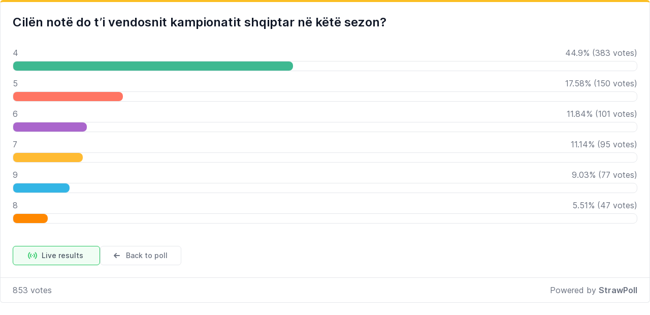

--- FILE ---
content_type: text/html;charset=UTF-8
request_url: https://strawpoll.com/embed/polls/e2narL06zgB/results
body_size: 14213
content:
<!DOCTYPE html>
<html lang="en" id="html" x-data="global()" class="h-full js-focus-visible">
	<head>
		<meta charset="utf-8">
		
        <!--             
                    *******,******,            
                .,,,.******,**********.        
              ,,,,,,,,*****,************,      
            .,,,,,,,,,,****,**************.    
           ,,,,,,,,,,,,****,***************.   
          ,.,,,,,,,,,,,,,**,****************,        ____    __                                ____        ___    ___    
         */////,.,,,,,,,,**,*****************       /\  _`\ /\ \__                            /\  _`\     /\_ \  /\_ \    
         //////////*,,,,,.*,*****************.      \ \,\L\_\ \ ,_\  _ __    __     __  __  __\ \ \L\ \___\//\ \ \//\ \    
         ///////////////*..,*****************,       \/_\__ \\ \ \/ /\`'__\/'__`\  /\ \/\ \/\ \\ \ ,__/ __`\\ \ \  \ \ \   
         /////////////////,*,,***************,         /\ \L\ \ \ \_\ \ \//\ \L\.\_\ \ \_/ \_/ \\ \ \/\ \L\ \\_\ \_ \_\ \_ 
         ///////////////,******,,************.         \ `\____\ \__\\ \_\\ \__/.\_\\ \___x___/' \ \_\ \____//\____\/\____\ 
         *///////////*,***********,**********           \/_____/\/__/ \/_/ \/__/\/_/ \/__//__/    \/_/\/___/ \/____/\/____/
          *////////*,****************,******,  
           //////*,********************,,**.   
            ,//***************************.    
              ,*************************,      
                .*********************.        
                   .,***********/*, 
        -->

		<title>Results: Cilën notë do t’i vendosnit kampionatit shqiptar në këtë sezon? - StrawPoll</title>

		<meta name="description" content="What is your opinion? Vote now: 4, 5, 6, 7, 8, 9..." />

		<meta name="viewport" content="width=device-width, initial-scale=1">

			<meta name="robots" content="noindex, follow" />
				<meta name="robots" content="indexifembedded" />


		<link rel="preconnect" href="https://static.strawpoll.com/" crossorigin />

		<link rel="stylesheet" fetchpriority="high" href="https://static.strawpoll.com/dist/main.css?v=256">

				<link rel="stylesheet" href="/dist/custom.e2narL06zgB.css?v=256">

		<script defer src="https://static.strawpoll.com/dist/app.js?v=256"></script>
		
		<script
			src="https://log.strawpoll.com/api/script.js"
			data-site-id="5fccc2032438"
			defer
		></script>


			<script defer src="https://static.strawpoll.com/dist/chart.js?v=256"></script>



			<meta name="twitter:card" content="summary_large_image" />
<meta property="fb:app_id" content="567582844767504" />

<meta property="og:site_name" content="StrawPoll" />
<meta property="og:title" content="Results: Cilën notë do t’i vendosnit kampionatit shqiptar në këtë sezon? - StrawPoll" />
<meta property="og:description" content="What is your opinion? Vote now: 4, 5, 6, 7, 8, 9..." />
<meta property="og:type" content="website" />
<meta property="og:url" content="https://strawpoll.com/e2narL06zgB/results" />
		<meta property="og:image" content="https://cdn.strawpoll.com/images/polls/previews/e2narL06zgB-c.png" />
		<meta property="og:image:width" content="1200" />
		<meta property="og:image:height" content="630" />
<meta property="og:locale" content="en" />



		<meta name="apple-mobile-web-app-title" content="StrawPoll" />
<meta name="application-name" content="StrawPoll" />

<link rel="apple-touch-icon" sizes="180x180" href="/apple-touch-icon.png">
<link rel="icon" type="image/png" sizes="32x32" href="/favicon-32x32.png">
<link rel="icon" type="image/png" sizes="16x16" href="/favicon-16x16.png">
<link rel="manifest" href="/site.webmanifest">



		<style>
			[x-cloak] {
			  display: none;
			}
		</style>

		<script>
	const TIMESTAMP = new Date().getTime()
	const WEBSOCKET_URL = 'wss://ws.strawpoll.com'
	const API_ENDPOINT = 'https://api.strawpoll.com/v3'
	const STATIC_URL = 'https://cdn.strawpoll.com'
	const DEVICE_TYPE = 'desktop'
	const APP_VERSION = '256'

	const L = {
		'error_retry': 'An error occurred. Please reload the page and try again.',
		'timeout_retry': 'Timeout, please try again.',
		'already_voted': 'You already voted on this poll.',
		'incognito_vote': 'Voting in incognito mode is not allowed. Please disable incognito mode and try again.',
		'backend_error': 'Backend error.',
		'request_failed': 'Request failed.',
		'request_help': 'Please contact support@strawpoll.com for help.',
		'day': 'day',
		'days': 'days',
		'hour': 'hour',
		'hours': 'hours',
		'minute': 'minute',
		'minutes': 'minutes',
		'second': 'second',
		'seconds': 'seconds',
	}

	const APPEARANCE = 'auto'
</script>


		

<script>
	let defaultThemeLight = { 'id': null, 'name': 'Default', colors: { 'pageBg': '#f9fafb', 'boxBg': '#ffffff', 'boxBorder': '#e5e8eb', 'boxBorderTop': '#fbbf24', 'title': '#111827', 'text': '#6b7280', 'highlight': '#4f46e5', 'buttonBg': '#4f46e5', 'buttonText': '#ffffff', 'border': '#e5e7eb', }, 'hideShareButton': false }
	let defaultThemeDark = { 'id': null, 'name': 'Default', colors: { 'pageBg': '#111827', 'boxBg': '#1f2937', 'boxBorder': '#374151', 'boxBorderTop': '#818cf8', 'title': '#e5e7eb', 'text': '#94a3b8', 'highlight': '#6366f1', 'buttonBg': '#6366f1', 'buttonText': '#ffffff', 'border': '#374151' }, 'hideShareButton': false }

	
		let customTheme = { id: null }

	let currentTheme = defaultThemeLight

	if (APPEARANCE === 'dark' || APPEARANCE === 'auto' && window.matchMedia('(prefers-color-scheme: dark)').matches) {
		document.getElementById('html').classList.add('dark')
		currentTheme = defaultThemeDark
	}


	if (customTheme.id) {
		currentTheme = customTheme

		if (isDarkBg(hexToRGBA(customTheme.colors.pageBg, 1, 0, 1))) {
			if (!document.getElementById('html').classList.contains('dark')) {
				document.getElementById('html').classList.add('dark')
			}
		} else {
			if (document.getElementById('html').classList.contains('dark')) {
				document.getElementById('html').classList.remove('dark')
			}
		}
	}

		let pollOptionColors = ['#3EB991', '#FF7563', '#AA66CC', '#FFBB33', '#FF8800', '#33B5E5']

	setCustomTheme(currentTheme)

	function setCustomTheme(theme) {
		for (const [key, value] of Object.entries(theme.colors)) {
			document.documentElement.style.setProperty('--'+key, hexToRGBA(value, 1, 0, 1))
		}

		document.documentElement.style.setProperty('--buttonBgLight', hexToRGBA(theme.colors['buttonBg'],  1, 1, 1.16))
		document.documentElement.style.setProperty('--borderDark', hexToRGBA(theme.colors['border'], 1, 1, 0.84))
		document.documentElement.style.setProperty('--highlightDark', hexToRGBA(theme.colors['highlight'], 1, 1, 0.84))
		document.documentElement.style.setProperty('--textShadow', hexToRGBA(theme.colors['text'], 1, 5, 0.954))
		document.documentElement.style.setProperty('--textLight', hexToRGBA(theme.colors['text'], 0.8, 0, 1)) // 1, 113, 0.5568)
		document.documentElement.style.setProperty('--textLighter', hexToRGBA(theme.colors['text'], 1, 168, 0.3431))
		document.documentElement.style.setProperty('--highlightShadow', hexToRGBA(theme.colors['highlight'], 1, 58, 0.772))
	}

	function setCustomFormDesign(design) {
		for (const [key, value] of Object.entries(design.colors)) {
			document.documentElement.style.setProperty('--'+key, hexToRGBA(value, 1, 0, 1))
		}
		
		if (isDarkBg(hexToRGBA(design.colors['formBackgroundColor'], 1, 0, 1))) {
			document.documentElement.style.setProperty('--textColorLight', hexToRGBA(design.colors['textColor'], 1, 1, 0.5))
			document.documentElement.style.setProperty('--titleColorLight', hexToRGBA(design.colors['titleColor'], 1, 1, 0.5))
		} else {
			document.documentElement.style.setProperty('--titleColorLight', hexToRGBA(design.colors['titleColor'], 0.2, 0, 1))
			document.documentElement.style.setProperty('--textColorLight', hexToRGBA(design.colors['textColor'], 0.2, 0, 1))
		}

		document.documentElement.style.setProperty('--titleColorLight', hexToRGBA(design.colors['titleColor'], 0.2, 0, 1))
		document.documentElement.style.setProperty('--primaryColorLight', hexToRGBA(design.colors['primaryColor'], 0.6, 0, 1))
		document.documentElement.style.setProperty('--primaryColorLightest', hexToRGBA(design.colors['primaryColor'], 0.1, 0, 1))
		document.documentElement.style.setProperty('--choiceColorLight', hexToRGBA(design.colors['choiceColor'], 0.6, 0, 1))
		document.documentElement.style.setProperty('--choiceColorLighter', hexToRGBA(design.colors['choiceColor'], 0.3, 0, 1))
		document.documentElement.style.setProperty('--choiceColorLightest', hexToRGBA(design.colors['choiceColor'], 0.1, 0, 1))
		document.documentElement.style.setProperty('--buttonBackgroundColorLight', hexToRGBA(design.colors['buttonBackgroundColor'], 0.6, 0, 1))
	
		if (isDarkBg(hexToRGBA(design.colors['choiceColor'], 1, 0, 1))) {
			document.documentElement.style.setProperty('--choiceBackgroundTextColor', 'rgba(255,255,255,1)')
		} else {
			document.documentElement.style.setProperty('--choiceBackgroundTextColor', 'rgba(0,0,0,1)')
		}
	}

	function hexToRGBA(hex, opacity, modifierAdd, modifierMulti) {
		if (!hex) {
			return 'rgba(0, 0, 0, 0)'
		}
		let c;
		if (/^#([A-Fa-f0-9]{3}){1,2}$/.test(hex)) {
			c = hex.substring(1).split('')
			if (c.length === 3) {
				c= [c[0], c[0], c[1], c[1], c[2], c[2]]
			}
			c= '0x'+c.join('')
			return 'rgba('+[(c>>16)&255, (c>>8)&255, c&255].map(x => parseInt(modifierAdd + modifierMulti * x)).join(',')+', '+opacity+')'
		}
	}

	function isDarkBg(color) {
		let colors = color.match(/^rgba?\((\d+),\s*(\d+),\s*(\d+)(?:,\s*(\d+(?:\.\d+)?))?\)$/)

		let r = colors[1]
		let g = colors[2]
		let b = colors[3]
		let a = parseInt(colors[4])

		if (a === 0) return 0

		let hsp = Math.sqrt(0.299 * (r * r) + 0.587 * (g * g) +	0.114 * (b * b))

		if (hsp <= 127.5) {
			return 1
		}
	}
</script>






		<style>
			/* THEME */
			:root {
				/* --backgroundColor: rgba(240, 240, 240, 1);
				--questionBackgroundColor: rgba(255, 255, 255, 1);
				--titleColor: rgba(0, 0, 0, 1);
				--titleColorLight: rgba(150, 150, 150, 1);
				--textColor: rgba(100, 100, 100, 1);
				--textColorLight: rgba(200, 200, 200, 1);
				--answerColor: rgba(255, 0, 255, 1);
				--primaryColor: rgba(0, 0, 255, 1); */
		
				/* dark mode */
				--formBackgroundColor: rgba(17, 24, 39);
				--questionBackgroundColor: rgba(31, 41, 55, 1);
				--questionTitleColor: rgba(255, 255, 255, 1);
				--questionTitleColorLight: rgba(150, 150, 150, 1);
				--questionTextColor: rgba(100, 100, 100, 1);
				--questionTextColorLight: rgba(200, 200, 200, 1);
				--questionChoiceColor: rgba(255, 0, 255, 1);
				--questionChoiceColorLight: rgba(255, 0, 255, 1);
				--questionChoiceColorLightest: rgba(255, 0, 255, 1);
				--formPrimaryColor: rgba(0, 0, 255, 1);
		
				--formBorderColor: rgba(55, 65, 81, 1);
				--formBorderTopColor: rgba(129, 140, 248, 1);
			}
			.form-background {
				background-color: var(--formBackgroundColor);
			}
			.form-question-wrapper {
				background-color: var(--questionBackgroundColor);
			}
			.form-question {
				background-color: var(--questionBackgroundColor);
			}
			.question-top-border {
				border-top-color: var(--formBorderTopColor);
			}
			.question-title, .question-title::placeholder, .question-title input {
				color: var(--questionTitleColor);
			}
			/* .question-title::placeholder {
				color: var(--titleColorLight);
			} */
			.question-text, .question-text::placeholder {
				color: var(--questionTextColor);
			}
			/* .question-text::placeholder {
				color: var(--textColorLight);
			} */
			.field-choice-input, .field-choice-input::placeholder {
				color: var(--questionChoiceColor);
			}
			/* .field-choice-input::placeholder {
				color: var(--answerColorLight);
			} */
			.question-title:hover, .question-text:hover, .field-choice-input:hover {
				border-color: var(--questionTextColorLight);
			}
			.question-title:focus, .question-text:focus, .field-choice-input:focus {
				border-color: var(--formPrimaryColor);
			}
			.field-choice-card {
				color: var(--questionChoiceColor);
				border-color: var(--questionChoiceColorLight);
				background-color: var(--questionChoiceColorLightest);
			}
			.form .field-choice-card:hover {
				background-color: var(--questionChoiceColorLighter);
			}
			.choice-symbol {
				border-color: var(--questionChoiceColorLight);
				background-color: var(--questionBackgroundColor);
			}
		
			.primary-link {
				color: var(--formPrimaryColor);
			}
		
			/* layout: plain, card, image_top, image_left, image_right, transparent */
			/* background_image */
			/* logo_image */
			/* colors: page_bg, question_bg, title, questions, answers, primary (highlight), secondary */
			/* font */
			/* text size */
			/* align: left, center, right */
			/* ltr? */
		</style>
	</head>
	<body class="font-sans antialiased min-h-full flex flex-col text-default bg-transparent">		
		
		

		<div class="flex-auto  ">
			<!-- <div class="absolute top-0 right-0 left-0 bottom-0 z-50 bg-white flex items-center justify-center" x-show="false">
	<div>Loading...</div>
</div> -->




<div @update-poll.window="$store.poll.update($event.detail.poll); $dispatch('refresh-results')" @delete-poll.window="setTimeout(() => { window.location.reload() }, 1500)"
	class="strawpoll-results-container embed py-0" id="strawpoll_box_e2narL06zgB">






	<div class="space-y-8 ">
		<div class="strawpoll-results-box custom-box custom-box-primary overflow-visible  mx-auto"
			id="strawpoll_box_e2narL06zgB">
			

<div x-data="pollResults()" class="strawpoll-results px-4 pt-4 pb-4 sm:p-6 space-y-8">
	

<div x-data="{ poll: Alpine.store(&#39;poll&#39;), i: 0,  }" class="flex justify-between">
	<div class="flex-grow flex flex-col">
			<div class="strawpoll-title text-2xl text-gray-900 dark:text-gray-200 font-semibold custom-title break-words" x-text="poll.title">
				Cilën notë do t’i vendosnit kampionatit shqiptar në këtë sezon?
			</div>
	</div>

	<div class="flex items-top space-x-3">
	</div>
</div>



	
<div x-data="defaultResults()" @render-pie-chart.window="waitForRenderChart()" class="space-y-8">
	<div x-show="false">
		<div class="mb-3" style="">
			<div class="flex items-center">
				<div class="flex-grow flex items-center custom-text">
					<span>4</span>
				</div>
				<div class="whitespace-nowrap ml-4 text-gray-500 custom-text">
					<span></span>%
					<span x-show="!$store.poll.pollConfig.hideAbsoluteNumbers" x-cloak>
						(<span>383</span> votes)
					</span>
				</div>
			</div>
			<div class="strawpoll-result-bars mt-1 relative overflow-hidden rounded-lg border custom-border">
				<div class="bg-gray-50 dark:bg-gray-900 custom-field-input" style="height: 18px;"></div>
				<div class="rounded-r-lg" style="position: absolute; top: 0px; height: 18px; width: %; background-color: #ccc"></div>
			</div>
		</div>
		<div class="mb-3" style="">
			<div class="flex items-center">
				<div class="flex-grow flex items-center custom-text">
					<span>5</span>
				</div>
				<div class="whitespace-nowrap ml-4 text-gray-500 custom-text">
					<span></span>%
					<span x-show="!$store.poll.pollConfig.hideAbsoluteNumbers" x-cloak>
						(<span>150</span> votes)
					</span>
				</div>
			</div>
			<div class="strawpoll-result-bars mt-1 relative overflow-hidden rounded-lg border custom-border">
				<div class="bg-gray-50 dark:bg-gray-900 custom-field-input" style="height: 18px;"></div>
				<div class="rounded-r-lg" style="position: absolute; top: 0px; height: 18px; width: %; background-color: #ccc"></div>
			</div>
		</div>
		<div class="mb-3" style="">
			<div class="flex items-center">
				<div class="flex-grow flex items-center custom-text">
					<span>6</span>
				</div>
				<div class="whitespace-nowrap ml-4 text-gray-500 custom-text">
					<span></span>%
					<span x-show="!$store.poll.pollConfig.hideAbsoluteNumbers" x-cloak>
						(<span>101</span> votes)
					</span>
				</div>
			</div>
			<div class="strawpoll-result-bars mt-1 relative overflow-hidden rounded-lg border custom-border">
				<div class="bg-gray-50 dark:bg-gray-900 custom-field-input" style="height: 18px;"></div>
				<div class="rounded-r-lg" style="position: absolute; top: 0px; height: 18px; width: %; background-color: #ccc"></div>
			</div>
		</div>
		<div class="mb-3" style="">
			<div class="flex items-center">
				<div class="flex-grow flex items-center custom-text">
					<span>7</span>
				</div>
				<div class="whitespace-nowrap ml-4 text-gray-500 custom-text">
					<span></span>%
					<span x-show="!$store.poll.pollConfig.hideAbsoluteNumbers" x-cloak>
						(<span>95</span> votes)
					</span>
				</div>
			</div>
			<div class="strawpoll-result-bars mt-1 relative overflow-hidden rounded-lg border custom-border">
				<div class="bg-gray-50 dark:bg-gray-900 custom-field-input" style="height: 18px;"></div>
				<div class="rounded-r-lg" style="position: absolute; top: 0px; height: 18px; width: %; background-color: #ccc"></div>
			</div>
		</div>
		<div class="mb-3" style="">
			<div class="flex items-center">
				<div class="flex-grow flex items-center custom-text">
					<span>8</span>
				</div>
				<div class="whitespace-nowrap ml-4 text-gray-500 custom-text">
					<span></span>%
					<span x-show="!$store.poll.pollConfig.hideAbsoluteNumbers" x-cloak>
						(<span>47</span> votes)
					</span>
				</div>
			</div>
			<div class="strawpoll-result-bars mt-1 relative overflow-hidden rounded-lg border custom-border">
				<div class="bg-gray-50 dark:bg-gray-900 custom-field-input" style="height: 18px;"></div>
				<div class="rounded-r-lg" style="position: absolute; top: 0px; height: 18px; width: %; background-color: #ccc"></div>
			</div>
		</div>
		<div class="mb-3" style="">
			<div class="flex items-center">
				<div class="flex-grow flex items-center custom-text">
					<span>9</span>
				</div>
				<div class="whitespace-nowrap ml-4 text-gray-500 custom-text">
					<span></span>%
					<span x-show="!$store.poll.pollConfig.hideAbsoluteNumbers" x-cloak>
						(<span>77</span> votes)
					</span>
				</div>
			</div>
			<div class="strawpoll-result-bars mt-1 relative overflow-hidden rounded-lg border custom-border">
				<div class="bg-gray-50 dark:bg-gray-900 custom-field-input" style="height: 18px;"></div>
				<div class="rounded-r-lg" style="position: absolute; top: 0px; height: 18px; width: %; background-color: #ccc"></div>
			</div>
		</div>
	</div>
	<template x-if="$store.pollResults.id">
		<div class="space-y-8">
			<div class="md:flex items-start">
				<div class="flex-grow">
					<template x-for="(pollOption, i) in sortedPollOptions">
						<div class="mb-3" style="">
							<div class="flex items-center">
								<div class="flex-grow flex items-center text-lg sm:text-base custom-text">
									<span x-text="pollOption.value"></span>
									<span class="ml-1" x-show="pollOption.isWriteIn" x-cloak>
										(Other)
									</span>
									<span class="ml-1" x-show="pollOption.hasSelfVoted" x-cloak>
										

<svg 
	
	class="h-5 w-5 text-blue-500" 
	xmlns="http://www.w3.org/2000/svg" 
	fill="none"
	viewBox="0 0 24 24"
	stroke="currentColor">
	<path stroke-linecap="round" stroke-linejoin="round" stroke-width="2" d="M9 12l2 2 4-4m6 2a9 9 0 11-18 0 9 9 0 0118 0z"/>

</svg>

									</span>
								</div>
								<div class="whitespace-nowrap ml-4 text-gray-500 custom-text">
									<span x-text="Number(pollOption.percent).toLocaleString()"></span>%
									<span x-show="!$store.poll.pollConfig.hideAbsoluteNumbers" x-cloak>
										(<span x-text="Number(pollOption.voteCount).toLocaleString()"></span> votes)
									</span>
								</div>
							</div>
							<div class="strawpoll-result-bars mt-1 relative overflow-hidden rounded-lg border custom-border">
								<div class="bg-gray-50 dark:bg-gray-900 custom-field-input" style="height: 18px;"></div>
								<div x-show="pollOption.percent > 0" class="rounded-r-lg" :style="`position: absolute; top: 0px; height: 18px; width: ${pollOption.percent}%; background-color: ${pollOption.color}`"></div>
							</div>
						</div>
					</template>
		
				</div>
			</div>
		</div>
	</template>


	<template x-if="!$store.pollResults.id">
		<div class="space-y-8">
			

	<div class="rounded-md bg-yellow-50 dark-bg-opacity-yellow p-4">
		<div class="flex items-center">
			<div class="flex-shrink-0">
				

<svg 
	
	class="h-5 w-5 text-yellow-400" 
	xmlns="http://www.w3.org/2000/svg" 
	fill="currentColor"
	viewBox="0 0 20 20"
	stroke="">
	<path fill-rule="evenodd" d="M8.257 3.099c.765-1.36 2.722-1.36 3.486 0l5.58 9.92c.75 1.334-.213 2.98-1.742 2.98H4.42c-1.53 0-2.493-1.646-1.743-2.98l5.58-9.92zM11 13a1 1 0 11-2 0 1 1 0 012 0zm-1-8a1 1 0 00-1 1v3a1 1 0 002 0V6a1 1 0 00-1-1z" clip-rule="evenodd"/>

</svg>

			</div>
			<div class="ml-3">
					<h3 class="text-sm font-semibold text-yellow-800 dark:text-gray-200 mb-1">
							Missing permissions
					</h3>
					<div class="text-sm text-yellow-700 dark:text-gray-200">
						<p>
								You do not have permission to see the results of this poll.
						</p>
					</div>
			</div>
		</div>
	</div>

			
			<div x-show="$store.poll.pollConfig.deadlineAt && $store.poll.pollConfig.resultsVisibility === 'after_deadline'" class="text-gray-500 custom-text">
				After the deadline you will be able to see the results here.
			</div>
		</div>
	</template>
</div>

<script>
	function defaultResults() {
		return {
			borderColor: '#ffffff',
			init() {				
				this.borderColor = currentTheme.colors.border

				this.waitForRenderChart()
			},
			getContrastYIQColor(hexcolor){
				if (!hexcolor) return '#000000'
				hexcolor = hexcolor.replace("#", "");
				var r = parseInt(hexcolor.substr(0,2),16);
				var g = parseInt(hexcolor.substr(2,2),16);
				var b = parseInt(hexcolor.substr(4,2),16);
				var yiq = ((r*299)+(g*587)+(b*114))/1000;
				return (yiq >= 128) ? '#000000' : '#ffffff';
			},
			waitForRenderChart() {
				if (window.Chart) {
					this.renderPieChart()
				} else {
					const self = this
					setTimeout(function() { self.waitForRenderChart() }, 100)
				}
			},
			renderPieChart() {
				const chartLabels = this.sortedPollOptions.map(pollOption => pollOption.value).slice(0, 50);
				const chartData = this.sortedPollOptions.map(pollOption => pollOption.voteCount).slice(0, 50);
				const chartColors = this.sortedPollOptions.map(pollOption => pollOption.color).slice(0, 50);

				const ctx = document.getElementById('pollResultsPieChart');
				const self = this;
				if (!ctx) return

				pollResultsPieChart = new Chart(ctx, {
					type: 'pie',
					data: {
						labels: chartLabels,
						datasets: [{
							data: chartData,
							backgroundColor: chartColors
						}]
					},
					options: {
						borderColor: this.borderColor,
						responsive: true,
						maintainAspectRatio: false,
						events: [],
						plugins: {
							legend: {
								display: false
							}
						},
						animation: {
							duration: 0,
							// easing: 'easeOutQuart',
							onComplete() {
								const chart = this

								const ctx = chart.ctx
								ctx.textAlign = 'center'
								ctx.textBaseline = 'bottom'

								chart.data.datasets.forEach(function (dataset, i) {
									chart.getDatasetMeta(i).data.forEach(function (p, j) {
										const midRadius =
											p.innerRadius +
											(p.outerRadius - p.innerRadius) / 2
										const startAngle = p.startAngle
										const endAngle = p.endAngle
										const midAngle = startAngle + (endAngle - startAngle) / 2

										ctx.font = '16px Inter, Helvetica'
										ctx.fillStyle = self.getContrastYIQColor(chartColors[j])

										let label = chart.data.labels[j]

										if (label.length > 12) {
											label = label.substring(0, 10) + '...'
										}

										if (
											dataset.data[j] > 0 &&
											Math.abs(endAngle - startAngle) > 0.28
										) {
											if (midAngle < Math.PI / 2) {
												ctx.translate(p.x, p.y)
												ctx.rotate(midAngle)

												ctx.fillText(label, midRadius + 5, 8)

												ctx.rotate(-midAngle)
												ctx.translate(-p.x, -p.y)
											} else {
												ctx.translate(p.x, p.y)
												ctx.rotate(-Math.PI + midAngle)

												ctx.fillText(label, -midRadius - 5, 8)

												ctx.rotate(-Math.PI - midAngle)
												ctx.translate(-p.x, -p.y)
											}
										}
									})
								})
							}
						}
					}
				});
			},
		}
	}
</script>


	
<div class="" x-data="{ poll: Alpine.store(&#39;poll&#39;), }">
	<template x-if="poll.pollConfig.deadlineAt">
		<div class="custom-text">
			<template x-if="poll.pollConfig.deadlineAt * 1000 >= new Date().getTime()">
				<span x-text="strawpoll.placeholder('Voting ends in {date}.', { date: strawpoll.secondsToTime(poll.pollConfig.deadlineAt - new Date().getTime() / 1000) })"></span>
			</template>
			<template x-if="poll.pollConfig.deadlineAt * 1000 < new Date().getTime()">
				<span x-text="strawpoll.placeholder('Voting closed {date} ago.', { date: strawpoll.secondsToTime(new Date().getTime() / 1000 - poll.pollConfig.deadlineAt) })"></span>
			</template>
		</div>
	</template>
</div>


	<div class="flex items-center justify-between">
		<div class="grid grid-cols-2 gap-4 sm:flex w-full">
			<template x-if="isLiveResultsActive">
					<div class="button border border-green-500 bg-green-50 dark:bg-green-500 dark:bg-opacity-20 dark:border-green-700 text-default text-sm cursor-default px-8 w-full sm:w-auto">
						<svg class="-ml-1 mr-2 h-5 w-5 animate-pulse shrink-0 text-green-500" xmlns="http://www.w3.org/2000/svg" viewBox="0 0 20 20" fill="currentColor" aria-hidden="true">
							<path fill-rule="evenodd" d="M5.05 3.636a1 1 0 010 1.414 7 7 0 000 9.9 1 1 0 11-1.414 1.414 9 9 0 010-12.728 1 1 0 011.414 0zm9.9 0a1 1 0 011.414 0 9 9 0 010 12.728 1 1 0 11-1.414-1.414 7 7 0 000-9.9 1 1 0 010-1.414zM7.879 6.464a1 1 0 010 1.414 3 3 0 000 4.243 1 1 0 11-1.415 1.414 5 5 0 010-7.07 1 1 0 011.415 0zm4.242 0a1 1 0 011.415 0 5 5 0 010 7.072 1 1 0 01-1.415-1.415 3 3 0 000-4.242 1 1 0 010-1.415zM10 9a1 1 0 011 1v.01a1 1 0 11-2 0V10a1 1 0 011-1z" clip-rule="evenodd"/>

						</svg>
						<span class="">
							Live results
						</span>
					</div>
			</template>
			<template x-if="!isLiveResultsActive">
				<button class="strawpoll-button-primary button custom-button text-sm px-8 w-full sm:w-auto" @click="refreshResults()">
					<span class="inline-flex justify-center items-center w-full" x-show="!isLoadingResults" x-cloak>
						<svg class="-ml-1 mr-2 h-5 w-5" xmlns="http://www.w3.org/2000/svg" viewBox="0 0 20 20" fill="currentColor" aria-hidden="true">
							<path fill-rule="evenodd" d="M4 2a1 1 0 011 1v2.101a7.002 7.002 0 0111.601 2.566 1 1 0 11-1.885.666A5.002 5.002 0 005.999 7H9a1 1 0 010 2H4a1 1 0 01-1-1V3a1 1 0 011-1zm.008 9.057a1 1 0 011.276.61A5.002 5.002 0 0014.001 13H11a1 1 0 110-2h5a1 1 0 011 1v5a1 1 0 11-2 0v-2.101a7.002 7.002 0 01-11.601-2.566 1 1 0 01.61-1.276z" clip-rule="evenodd"/>

						</svg>
						Refresh results
					</span>
					<div class="flex items-center space-x-1" x-show="isLoadingResults" x-cloak>
						<svg class="animate-spin h-5 w-5" xmlns="http://www.w3.org/2000/svg" fill="none" viewBox="0 0 24 24">
							<circle class="opacity-25" cx="12" cy="12" r="10" stroke="currentColor" stroke-width="4"></circle>
							<path class="opacity-75" fill="currentColor" d="M4 12a8 8 0 018-8V0C5.373 0 0 5.373 0 12h4zm2 5.291A7.962 7.962 0 014 12H0c0 3.042 1.135 5.824 3 7.938l3-2.647z"></path>
						</svg>
						<span>Loading...</span>
					</div>
				</button>
			</template>
			<div class="flex items-center">
				<a href="/embed/e2narL06zgB" class="button strawpoll-button-secondary custom-field-input flex items-center w-full sm:w-40">
					

<svg 
	
	class="h-5 w-5 -ml-1 mr-2 " 
	xmlns="http://www.w3.org/2000/svg" 
	fill="currentColor"
	viewBox="0 0 20 20"
	stroke="">
	<path fill-rule="evenodd" d="M9.707 14.707a1 1 0 01-1.414 0l-4-4a1 1 0 010-1.414l4-4a1 1 0 011.414 1.414L7.414 9H15a1 1 0 110 2H7.414l2.293 2.293a1 1 0 010 1.414z" clip-rule="evenodd"/>

</svg>

					Back to poll
				</a>
			</div>
		</div>
	</div>
</div>


				
<div class="strawpoll-embed-footer px-4 sm:px-6 py-3 border-t custom-border space-y-3">
		<div class="flex flex-col items-center sm:flex-row sm:justify-between">
			<div class="">
				<span class="custom-text">
					<span x-text="Number($store.pollResults.voteCount).toLocaleString()"></span> votes
				</span>
			</div>
				<div class="custom-text">Powered by <a href="https://strawpoll.com/" target="_blank" class="font-semibold hover:underline">StrawPoll</a></div>
		</div>
</div>

		</div>


	</div>




</div>


<script>
	let pollResultsPieChart = null

	function pollResults() {
		return {
			pollResults: {
				pollParticipants: []
			},
			sortedPollOptions: [],
			isLiveResultsActive: false,
			isLoadingResults: false,
			participantsOutdated: false,
			skipSelfVoteWarning: false,
			showCombinedOtherOptions: false,
			useLiveResults: true, 
			init() {
				this.renderResults()

				if (this.useLiveResults) {
					this.connectLiveResults()
				}

					this.$nextTick(() => {
						// window.parent.postMessage({'id':this.$store.poll.id,'type':'strawpoll_scrolltop'}, '*')
						window.parent.postMessage({'id':this.$store.poll.id,'type':'strawpoll_resize','value':document.getElementById('strawpoll_box_'+this.$store.poll.id).offsetHeight+30}, '*')
					})
			},
			async refreshResults() {
				this.isLoadingResults = true

				if (this.$store.poll.pollConfig.requireVoterNames) {
					this.$dispatch('get-poll-results')
				}

				const response = await strawpoll.fetchAPI('/polls/'+this.$store.poll.id+'/results')

				if (!response.error) {
					// TODO: notification/reload on version miss-match
					this.$store.pollResults.update(strawpoll.toCamelCaseKeys(response))
					
					this.renderResults()
				}

				this.isLoadingResults = false
				this.participantsOutdated = false

				if (this.useLiveResults) {
					this.connectLiveResults()
				}
			},
			connectLiveResults() {
				if (this.$store.poll.pollConfig.voteType === 'participant_grid') return
				if (this.$store.pollUser.isAdmin && this.$store.poll.pollConfig.hideOtherOptionResults) return

				const ws = new WebSocket(WEBSOCKET_URL + '/polls/' + this.$store.poll.id + '/results?results_key=' + this.$store.pollResults.resultsKey)
				const self = this

				ws.onopen = function (event) {
					self.isLiveResultsActive = true
				}
				ws.onclose = function (event) {
					self.isLiveResultsActive = false
				}
				ws.onmessage = function (event) {
					let pollResults = strawpoll.toCamelCaseKeys(JSON.parse(event.data))
					self.$store.pollResults.update(pollResults)
					self.renderResults()
					if (!this.skipSelfVoteWarning) {
						this.participantsOutdated = true
					}
				}
			},
			renderResults() {
				this.sortPollOptions()

				if (pollResultsPieChart) {		
					const oldLabels = JSON.stringify(pollResultsPieChart.data.labels)
					const newLabels = JSON.stringify(this.sortedPollOptions.map(pollOption => pollOption.value))

					pollResultsPieChart.data.labels = this.sortedPollOptions.map(pollOption => pollOption.value) 
					pollResultsPieChart.data.datasets[0].data = this.sortedPollOptions.map(pollOption => pollOption.voteCount)

					if (oldLabels === newLabels) {
						pollResultsPieChart.update()
					} else {
						pollResultsPieChart.destroy()
						this.$dispatch('render-pie-chart')
					}
				}

				this.$dispatch('update-ranked-options')
			},
			sortPollOptions() {
				if (this.showCombinedOtherOptions) {
					this.sortedPollOptions = JSON.parse(JSON.stringify(this.$store.pollResults.pollOptions.filter(pollOption => !pollOption.isWriteIn)))
				} else {
					this.sortedPollOptions = JSON.parse(JSON.stringify(this.$store.pollResults.pollOptions.filter(pollOption => !pollOption.isVirtual)))
				}

				this.sortedPollOptions.forEach((pollOption, i) => {
					pollOption.color = pollOptionColors[i % pollOptionColors.length]
					pollOption.originalIndex = i
					
					pollOption.percent = 0
					if (this.$store.pollResults.voteCount > 0) {
						pollOption.percent = (pollOption.voteCount / this.$store.pollResults.voteCount * 100).toFixed(2)
					}
				})

				this.sortedPollOptions = this.sortedPollOptions.sort((a,b) => b.voteCount - a.voteCount)

				// if (this.sortedPollOptions.length > 100) {
					// this.sortedPollOptions = this.sortedPollOptions.slice(0, 100)
				//  }

				// this.markOwnVotes()
			},
			markOwnVotes() {
				const localVotes = localStorage.get('polls/'+this.$store.poll.id) || []

				localVotes.forEach((localVote) => {
					if (this.$store.poll.version === localVote.version) {
						localVote.voteData.pollVotes.forEach((vote, i) => {
							if (vote === 1) {
								const id = this.$store.poll.pollOptions[i].id
								const index = this.sortedPollOptions.findIndex((option) => option.id === id)
								if (index > -1) {
									this.sortedPollOptions[index].hasSelfVoted = true
								}
							}
						})
					}
				})
			},
		}
	}
</script>

<div x-data="{ open: false, index: 0, maxWidth: 'max-w-lg', poll: null }" 
	@vote-success-modal.window="poll = JSON.parse(JSON.stringify($event.detail.poll)); index = $event.detail.index; open = true" 
	@keydown.window.escape="open = false" x-show="open" class="fixed z-50 inset-0 overflow-y-auto" x-ref="dialog" aria-modal="true" x-cloak>
	<div class="flex items-center justify-center min-h-screen pt-4 px-4 pb-20 text-center sm:block sm:p-0">
		<div x-show="open" class="fixed z-40 inset-0 bg-gray-500 dark:bg-gray-900 opacity-80" @click="open = false" aria-hidden="true" x-cloak>
		</div>

		<!-- This element is to trick the browser into centering the modal contents. -->
		<span class="hidden sm:inline-block sm:align-middle sm:h-screen" aria-hidden="true"></span>
		
		<template x-if="open">
			<div x-trap="open" class="relative z-50 inline-block align-bottom bg-white dark:bg-gray-800 rounded-lg text-left overflow-visible shadow-xl my-8 flex-grow sm:align-middle sm:w-full" :class="maxWidth">
				<div class="absolute top-0 right-0 pt-4 pr-4">
					<button type="button" class="rounded-md text-gray-400 hover:text-gray-500 focus:outline-none focus:ring-2 focus:ring-offset-2 dark:focus:ring-offset-gray-800 focus:ring-indigo-500 custom-text custom-input-highlight" @click="open = false">
						<span class="sr-only">Close</span>
						

<svg 
	
	class="h-6 w-6 " 
	xmlns="http://www.w3.org/2000/svg" 
	fill="none"
	viewBox="0 0 24 24"
	stroke="currentColor">
	<path stroke-linecap="round" stroke-linejoin="round" stroke-width="2" d="M6 18L18 6M6 6l12 12"/>

</svg>

					</button>
				</div>

				
<div class="strawpoll-vote-success-modal px-4 pt-5 pb-4 sm:p-6 rounded-md custom-box">
	<div>
		<div class="mx-auto flex items-center justify-center h-12 w-12 rounded-full bg-green-100 ">
			<svg class="h-6 w-6 text-green-600 " x-description="Heroicon name: outline/check" xmlns="http://www.w3.org/2000/svg" fill="none" viewBox="0 0 24 24" stroke="currentColor" aria-hidden="true">
				<path stroke-linecap="round" stroke-linejoin="round" stroke-width="2" d="M5 13l4 4L19 7"></path>
			</svg>
		</div>
		<div class="mt-3 text-center sm:mt-5">
			<h3 class="text-lg leading-6 font-medium text-gray-900 dark:text-white custom-title" id="modal-title">
				Vote successful
			</h3>
			<div class="mt-2">
				<p class="text-sm text-gray-500 custom-text">
					Thank you for participating in this poll. Your vote has been counted.
				</p>
			</div>
		</div>
	</div>

	<div class="strawpoll-vote-success-modal-button-container mt-4 sm:mt-6 sm:flex sm:space-x-6">
				<a href="/embed/e2narL06zgB/results" class="button w-full custom-button">
					

<svg 
	
	class="h-5 w-5 -ml-1 mr-2 " 
	xmlns="http://www.w3.org/2000/svg" 
	fill="currentColor"
	viewBox="0 0 20 20"
	stroke="">
	<path d="M2 11a1 1 0 011-1h2a1 1 0 011 1v5a1 1 0 01-1 1H3a1 1 0 01-1-1v-5zM8 7a1 1 0 011-1h2a1 1 0 011 1v9a1 1 0 01-1 1H9a1 1 0 01-1-1V7zM14 4a1 1 0 011-1h2a1 1 0 011 1v12a1 1 0 01-1 1h-2a1 1 0 01-1-1V4z"/>

</svg>

					<span>Results</span>
				</a>
	</div>
</div>

			</div>
		</template>
	</div>
</div>



<div x-data="{ open: false, index: 0, maxWidth: 'max-w-lg', poll: null }" 
	@poll-share-modal.window="poll = JSON.parse(JSON.stringify($event.detail.poll)); index = $event.detail.index; open = true" 
	@keydown.window.escape="open = false" x-show="open" class="fixed z-50 inset-0 overflow-y-auto" x-ref="dialog" aria-modal="true" x-cloak>
	<div class="flex items-center justify-center min-h-screen pt-4 px-4 pb-20 text-center sm:block sm:p-0">
		<div x-show="open" class="fixed z-40 inset-0 bg-gray-500 dark:bg-gray-900 opacity-80" @click="open = false" aria-hidden="true" x-cloak>
		</div>

		<!-- This element is to trick the browser into centering the modal contents. -->
		<span class="hidden sm:inline-block sm:align-middle sm:h-screen" aria-hidden="true"></span>
		
		<template x-if="open">
			<div x-trap="open" class="relative z-50 inline-block align-bottom bg-white dark:bg-gray-800 rounded-lg text-left overflow-visible shadow-xl my-8 flex-grow sm:align-middle sm:w-full" :class="maxWidth">
				<div class="absolute top-0 right-0 pt-4 pr-4">
					<button type="button" class="rounded-md text-gray-400 hover:text-gray-500 focus:outline-none focus:ring-2 focus:ring-offset-2 dark:focus:ring-offset-gray-800 focus:ring-indigo-500 " @click="open = false">
						<span class="sr-only">Close</span>
						

<svg 
	
	class="h-6 w-6 " 
	xmlns="http://www.w3.org/2000/svg" 
	fill="none"
	viewBox="0 0 24 24"
	stroke="currentColor">
	<path stroke-linecap="round" stroke-linejoin="round" stroke-width="2" d="M6 18L18 6M6 6l12 12"/>

</svg>

					</button>
				</div>

				
<div class="divide-y divide-gray-200 dark:divide-gray-700">
	<div class="text-md px-4 py-3 sm:px-6 sm:py-4 flex justify-start items-center">
		

<svg 
	
	class="h-6 w-6 text-gray-400" 
	xmlns="http://www.w3.org/2000/svg" 
	fill="currentColor"
	viewBox="0 0 20 20"
	stroke="">
	<path d="M15 8a3 3 0 10-2.977-2.63l-4.94 2.47a3 3 0 100 4.319l4.94 2.47a3 3 0 10.895-1.789l-4.94-2.47a3.027 3.027 0 000-.74l4.94-2.47C13.456 7.68 14.19 8 15 8z"/>

</svg>

		<span class="ml-2">Share</span>
	</div>
	
	<div class="px-4 py-3 sm:px-6 sm:py-4">
		
<div x-data="{ poll: (Alpine.store('poll').id ? Alpine.store('poll') : poll), pollUrl: '' }" x-init="pollUrl = poll.url" class="space-y-6 divide-y divide-gray-200 dark:divide-gray-700">
	<div>
		<div class="mx-auto sm:max-w-md">
			<h3 class="text-lg font-medium text-gray-900 dark:text-gray-200">Share via link</h3>

			<p class="mt-1 text-gray-500 text-sm">Use this link to share the poll with your participants.</p>

			<div class="mt-3 flex rounded-md shadow-sm">
				<div class="relative flex items-stretch flex-grow focus-within:z-10">
					<input type="text" name="poll-url" class="block w-full shadow-sm focus:ring-indigo-500 focus:border-indigo-500 sm:text-sm border border-gray-300 rounded-none rounded-l-md bg-white dark:bg-gray-700 dark:border-gray-700 text-xs" x-model="pollUrl" @click="$el.select()" readonly="readonly" />
				</div>
				<button type="button" class="-ml-px relative inline-flex items-center space-x-2 px-4 py-2 border border-gray-300 text-sm font-medium rounded-r-md text-gray-700 dark:text-gray-200 bg-gray-50 dark:bg-gray-600 dark:border-gray-600 hover:bg-gray-100 dark:hover:bg-gray-500 focus:outline-none focus:ring-1 focus:ring-indigo-500 focus:border-indigo-500"
					@click="$clipboard(pollUrl); $store.notification.show({ title: 'Successfully copied.' })">
					

<svg 
	
	class="h-5 w-5 text-gray-400" 
	xmlns="http://www.w3.org/2000/svg" 
	fill="currentColor"
	viewBox="0 0 20 20"
	stroke="">
	<path d="M8 2a1 1 0 000 2h2a1 1 0 100-2H8z"/><path d="M3 5a2 2 0 012-2 3 3 0 003 3h2a3 3 0 003-3 2 2 0 012 2v6h-4.586l1.293-1.293a1 1 0 00-1.414-1.414l-3 3a1 1 0 000 1.414l3 3a1 1 0 001.414-1.414L10.414 13H15v3a2 2 0 01-2 2H5a2 2 0 01-2-2V5zM15 11h2a1 1 0 110 2h-2v-2z"/>

</svg>

					<span>Copy</span>
				</button>
			</div>
		</div>
	</div>


	<div>
		<div class="mx-auto sm:max-w-md pt-4">
			<h3 class="text-lg font-medium text-gray-900 dark:text-gray-200">Share on social media</h3>

			<p class="mt-1 text-gray-500 text-sm">Share this poll with friends &amp; followers on social media channels.</p>

			<div class="mt-3 grid grid-cols-2 gap-3">
				<a :href="'https://api.whatsapp.com/send?text='+ poll.title +' - '+ pollUrl" target="_blank" rel="noopener"
					class="button w-full text-white space-x-2 hover:opacity-80" style="background-color: #25D366;">
					<svg class="text-white w-5 h-5" xmlns="http://www.w3.org/2000/svg" viewBox="0 0 24 24" fill="currentColor">
						<path d="M.057 24l1.687-6.163c-1.041-1.804-1.588-3.849-1.587-5.946.003-6.556 5.338-11.891 11.893-11.891 3.181.001 6.167 1.24 8.413 3.488 2.245 2.248 3.481 5.236 3.48 8.414-.003 6.557-5.338 11.892-11.893 11.892-1.99-.001-3.951-.5-5.688-1.448l-6.305 1.654zm6.597-3.807c1.676.995 3.276 1.591 5.392 1.592 5.448 0 9.886-4.434 9.889-9.885.002-5.462-4.415-9.89-9.881-9.892-5.452 0-9.887 4.434-9.889 9.884-.001 2.225.651 3.891 1.746 5.634l-.999 3.648 3.742-.981zm11.387-5.464c-.074-.124-.272-.198-.57-.347-.297-.149-1.758-.868-2.031-.967-.272-.099-.47-.149-.669.149-.198.297-.768.967-.941 1.165-.173.198-.347.223-.644.074-.297-.149-1.255-.462-2.39-1.475-.883-.788-1.48-1.761-1.653-2.059-.173-.297-.018-.458.13-.606.134-.133.297-.347.446-.521.151-.172.2-.296.3-.495.099-.198.05-.372-.025-.521-.075-.148-.669-1.611-.916-2.206-.242-.579-.487-.501-.669-.51l-.57-.01c-.198 0-.52.074-.792.372s-1.04 1.016-1.04 2.479 1.065 2.876 1.213 3.074c.149.198 2.095 3.2 5.076 4.487.709.306 1.263.489 1.694.626.712.226 1.36.194 1.872.118.571-.085 1.758-.719 2.006-1.413.248-.695.248-1.29.173-1.414z"/>
					</svg>
					<span>WhatsApp</span>
				</a>

				<a :href="'https://www.twitter.com/share?text='+ poll.title +'&url='+ pollUrl" target="_blank" rel="noopener"
					class="button w-full text-white space-x-2 hover:opacity-80" style="background-color: #1da1f2;">
					<svg class="text-white w-5 h-5" xmlns="http://www.w3.org/2000/svg" viewBox="0 0 24 24" fill="currentColor">
						<path d="M24 4.557c-.883.392-1.832.656-2.828.775 1.017-.609 1.798-1.574 2.165-2.724-.951.564-2.005.974-3.127 1.195-.897-.957-2.178-1.555-3.594-1.555-3.179 0-5.515 2.966-4.797 6.045-4.091-.205-7.719-2.165-10.148-5.144-1.29 2.213-.669 5.108 1.523 6.574-.806-.026-1.566-.247-2.229-.616-.054 2.281 1.581 4.415 3.949 4.89-.693.188-1.452.232-2.224.084.626 1.956 2.444 3.379 4.6 3.419-2.07 1.623-4.678 2.348-7.29 2.04 2.179 1.397 4.768 2.212 7.548 2.212 9.142 0 14.307-7.721 13.995-14.646.962-.695 1.797-1.562 2.457-2.549z"/>
					</svg>
					<span>Twitter</span>
				</a>

				<a :href="'https://www.facebook.com/sharer/sharer.php?u='+ pollUrl" target="_blank" rel="noopener"
					class="button w-full text-white space-x-2 hover:opacity-80" style="background-color: #4267B2;">
					<svg class="text-white w-5 h-5" xmlns="http://www.w3.org/2000/svg" viewBox="0 0 24 24" fill="currentColor">
						<path d="M9 8h-3v4h3v12h5v-12h3.642l.358-4h-4v-1.667c0-.955.192-1.333 1.115-1.333h2.885v-5h-3.808c-3.596 0-5.192 1.583-5.192 4.615v3.385z"/>
					</svg>
					<span>Facebook</span>
				</a>

				<a :href="'https://www.reddit.com/submit?url='+ pollUrl +'&title='+ poll.title +' - StrawPoll'" target="_blank" rel="noopener" 
					class="button w-full text-white space-x-2 hover:opacity-80" style="background-color: #ff4500;">
					<svg class="text-white w-5 h-5" xmlns="http://www.w3.org/2000/svg" viewBox="0 0 24 24" fill="currentColor">
						<path d="M24 11.779c0-1.459-1.192-2.645-2.657-2.645-.715 0-1.363.286-1.84.746-1.81-1.191-4.259-1.949-6.971-2.046l1.483-4.669 4.016.941-.006.058c0 1.193.975 2.163 2.174 2.163 1.198 0 2.172-.97 2.172-2.163s-.975-2.164-2.172-2.164c-.92 0-1.704.574-2.021 1.379l-4.329-1.015c-.189-.046-.381.063-.44.249l-1.654 5.207c-2.838.034-5.409.798-7.3 2.025-.474-.438-1.103-.712-1.799-.712-1.465 0-2.656 1.187-2.656 2.646 0 .97.533 1.811 1.317 2.271-.052.282-.086.567-.086.857 0 3.911 4.808 7.093 10.719 7.093s10.72-3.182 10.72-7.093c0-.274-.029-.544-.075-.81.832-.447 1.405-1.312 1.405-2.318zm-17.224 1.816c0-.868.71-1.575 1.582-1.575.872 0 1.581.707 1.581 1.575s-.709 1.574-1.581 1.574-1.582-.706-1.582-1.574zm9.061 4.669c-.797.793-2.048 1.179-3.824 1.179l-.013-.003-.013.003c-1.777 0-3.028-.386-3.824-1.179-.145-.144-.145-.379 0-.523.145-.145.381-.145.526 0 .65.647 1.729.961 3.298.961l.013.003.013-.003c1.569 0 2.648-.315 3.298-.962.145-.145.381-.144.526 0 .145.145.145.379 0 .524zm-.189-3.095c-.872 0-1.581-.706-1.581-1.574 0-.868.709-1.575 1.581-1.575s1.581.707 1.581 1.575-.709 1.574-1.581 1.574z"/>
					</svg>
					<span>Reddit</span>
				</a>
			</div>
		</div>
	</div>
</div>

	</div>

	<div class="px-4 py-3 sm:px-6 sm:py-4">
		<button type="button" class="button is-light w-full" @click="open = false;">
			Close
		</button>
	</div>
</div>

<!--template x-if="open"><div x-data="mobileShare()"></div></template-->

<script>
	function mobileShare() {
		return {
			init() {
				if (navigator.share && DEVICE_TYPE == 'mobile') {
					navigator.share({
						title: this.poll.title,
						url: '' + this.poll.path
					}).then(() => {
						this.$dispatch('notification', { title: 'Successfully shared.' })
					})
					.catch(console.error)
					
					this.$nextTick(() => { this.open = false })
				}
			}
		}
	}
</script>

			</div>
		</template>
	</div>
</div>

<div x-data="{ open: false, index: 0, maxWidth: 'max-w-lg', poll: null }" 
	@poll-report-modal.window="poll = JSON.parse(JSON.stringify($event.detail.poll)); index = $event.detail.index; open = true" 
	@keydown.window.escape="open = false" x-show="open" class="fixed z-50 inset-0 overflow-y-auto" x-ref="dialog" aria-modal="true" x-cloak>
	<div class="flex items-center justify-center min-h-screen pt-4 px-4 pb-20 text-center sm:block sm:p-0">
		<div x-show="open" class="fixed z-40 inset-0 bg-gray-500 dark:bg-gray-900 opacity-80" @click="open = false" aria-hidden="true" x-cloak>
		</div>

		<!-- This element is to trick the browser into centering the modal contents. -->
		<span class="hidden sm:inline-block sm:align-middle sm:h-screen" aria-hidden="true"></span>
		
		<template x-if="open">
			<div x-trap="open" class="relative z-50 inline-block align-bottom bg-white dark:bg-gray-800 rounded-lg text-left overflow-visible shadow-xl my-8 flex-grow sm:align-middle sm:w-full" :class="maxWidth">
				<div class="absolute top-0 right-0 pt-4 pr-4">
					<button type="button" class="rounded-md text-gray-400 hover:text-gray-500 focus:outline-none focus:ring-2 focus:ring-offset-2 dark:focus:ring-offset-gray-800 focus:ring-indigo-500 " @click="open = false">
						<span class="sr-only">Close</span>
						

<svg 
	
	class="h-6 w-6 " 
	xmlns="http://www.w3.org/2000/svg" 
	fill="none"
	viewBox="0 0 24 24"
	stroke="currentColor">
	<path stroke-linecap="round" stroke-linejoin="round" stroke-width="2" d="M6 18L18 6M6 6l12 12"/>

</svg>

					</button>
				</div>

				<div x-data="pollReport()" class="px-4 pt-5 pb-4 sm:p-6">
	<div class="sm:flex sm:items-start">
		<div class="mx-auto flex-shrink-0 flex items-center justify-center h-12 w-12 rounded-full bg-red-100 sm:mx-0 sm:h-10 sm:w-10">
			<svg class="h-6 w-6 text-red-600" x-description="Heroicon name: outline/exclamation" xmlns="http://www.w3.org/2000/svg" fill="none" viewBox="0 0 24 24" stroke="currentColor" aria-hidden="true">
				<path stroke-linecap="round" stroke-linejoin="round" stroke-width="2" d="M12 9v2m0 4h.01m-6.938 4h13.856c1.54 0 2.502-1.667 1.732-3L13.732 4c-.77-1.333-2.694-1.333-3.464 0L3.34 16c-.77 1.333.192 3 1.732 3z"></path>
			</svg>
		</div>
		<div class="mt-3 text-center sm:mt-0 sm:ml-4 sm:text-left flex-grow">
			<h3 class="text-lg leading-6 font-medium text-gray-900 dark:text-gray-200" id="modal-title">
				Report content
			</h3>
			<div class="mt-2">
				<p class="text-sm text-gray-500">
					Please enter a reason for your report:
				</p>
				<textarea class="mt-2 textarea" x-model="reason" rows="3" @focus="error = null"></textarea>
			</div>

			<div x-show="error" class="mt-1 text-red-500 text-sm">
				<span x-text="error"></span>
			</div>
		</div>
	</div>
	<div class="mt-5 sm:mt-4 sm:flex sm:flex-row-reverse">
		<button type="button" class="w-full inline-flex justify-center rounded-md border border-transparent shadow-sm px-4 py-2 bg-red-600 text-base font-medium text-white hover:bg-red-700 focus:outline-none focus:ring-2 focus:ring-offset-2 focus:ring-red-500 sm:ml-3 sm:w-auto sm:text-sm" @click="reportPoll();">
			Report
		</button>
		<button type="button" class="mt-3 w-full inline-flex justify-center rounded-md border border-gray-300 shadow-sm px-4 py-2 bg-white text-base font-medium text-gray-700 hover:bg-gray-50 focus:outline-none focus:ring-2 focus:ring-offset-2 focus:ring-indigo-500 sm:mt-0 sm:w-auto sm:text-sm" @click="open = false">
			Cancel
		</button>
	</div>
</div>

<script>
	function pollReport() {
		return {
			reason: null,
			error: null,
			async reportPoll() {
				this.error = null

				if (!this.reason || this.reason.length < 20) {
					this.error = 'Please enter a reason for your report (mininum 20 characters).'
					return
				}

				const response = await strawpoll.fetchAPI('/polls/'+this.poll.id+'/report', {
					method: 'POST',
					body: JSON.stringify({ reason: this.reason })
				})

				if (!response.error) {					
					this.$store.notification.show({ title: 'Thank you for your report.' })
					this.open = false
				}
			},
		}
	}
</script>

			</div>
		</template>
	</div>
</div>





		</div>

		

		<div x-data aria-live="assertive" class="fixed z-50 top-16 inset-0 flex items-end px-4 py-6 pointer-events-none sm:p-6 sm:items-start">
    <div class="w-full flex flex-col items-center space-y-4 sm:items-end">
        <div x-show="$store.notification.open" x-transition:enter="transform ease-out duration-300 transition" x-transition:enter-start="translate-y-2 opacity-0 sm:translate-y-0 sm:translate-x-2" x-transition:enter-end="translate-y-0 opacity-100 sm:translate-x-0" x-transition:leave="transition ease-in duration-100" x-transition:leave-start="opacity-100" x-transition:leave-end="opacity-0" class="max-w-sm w-full bg-white shadow-lg rounded-lg pointer-events-auto ring-1 ring-gray-300 dark:ring-gray-700 overflow-hidden" aria-hidden="true" x-cloak>
        	<div class="p-4">
        		<div class="flex items-start">
            		<div class="flex-shrink-0" x-show="$store.notification.type === 'success'">
						

<svg 
	
	class="h-6 w-6 text-green-400" 
	xmlns="http://www.w3.org/2000/svg" 
	fill="none"
	viewBox="0 0 24 24"
	stroke="currentColor">
	<path stroke-linecap="round" stroke-linejoin="round" stroke-width="2" d="M9 12l2 2 4-4m6 2a9 9 0 11-18 0 9 9 0 0118 0z"/>

</svg>

             		</div>
					<div class="flex-shrink-0" x-show="$store.notification.type === 'error'">
						

<svg 
	
	class="h-6 w-6 text-red-400" 
	xmlns="http://www.w3.org/2000/svg" 
	fill="none"
	viewBox="0 0 24 24"
	stroke="currentColor">
	<path stroke-linecap="round" stroke-linejoin="round" stroke-width="2" d="M10 14l2-2m0 0l2-2m-2 2l-2-2m2 2l2 2m7-2a9 9 0 11-18 0 9 9 0 0118 0z"/>

</svg>

             		</div>
					<div class="ml-3 w-0 flex-1 pt-0.5">
						<p class="text-sm font-medium text-gray-900" x-text="$store.notification.title"></p>
						<p class="mt-1 text-sm text-gray-500" x-text="$store.notification.description" x-cloak></p>
					</div>
					<div class="ml-4 flex-shrink-0 flex">
						<button @click="$store.notification.hide()" class="bg-white rounded-md inline-flex text-gray-400 hover:text-gray-500 focus:outline-none focus:ring-2 focus:ring-offset-2 focus:ring-indigo-500">
							<span class="sr-only">Close</span>
							

<svg 
	
	class="h-5 w-5 " 
	xmlns="http://www.w3.org/2000/svg" 
	fill="currentColor"
	viewBox="0 0 20 20"
	stroke="">
	<path fill-rule="evenodd" d="M4.293 4.293a1 1 0 011.414 0L10 8.586l4.293-4.293a1 1 0 111.414 1.414L11.414 10l4.293 4.293a1 1 0 01-1.414 1.414L10 11.414l-4.293 4.293a1 1 0 01-1.414-1.414L8.586 10 4.293 5.707a1 1 0 010-1.414z" clip-rule="evenodd"/>

</svg>

						</button>
					</div>
				</div>
          	</div>
        </div>
    </div>
</div>


		<script>
	function global() {
		return {
				isAdmin: false,
			isMobileView: false,
			expandBox: false,
			init() {
				let width = (window.innerWidth > 0) ? window.innerWidth : screen.width
				if (width < 769) {
					this.isMobileView = true
				}

				this.$store.meta.update({
					availableLanguages: ['en', 'de', 'fr', 'es', 'pt'],
					displayLang: "en",
					csrfToken: "4c1277510803fa66078042898dd146245de041f9",
				})
					this.$store.poll.update(strawpoll.toCamelCaseKeys({"cached_at":1768882543,"created_at":1684958995,"embed_url":"https:\/\/strawpoll.com\/embed\/e2narL06zgB","group":null,"id":"e2narL06zgB","media":null,"path":"\/e2narL06zgB","pin_code":null,"poll_config":{"allow_comments":false,"allow_indeterminate":false,"allow_other_option":false,"allow_vpn_users":false,"anonymize_voter_data":false,"block_vpn_users":true,"deadline_at":null,"duplication_checking":"ip","edit_vote_permissions":"nobody","force_appearance":null,"hide_absolute_numbers":false,"hide_embed_vote_count":false,"hide_other_option_results":false,"hide_participants":false,"hide_share_button":false,"hide_unavailable_options":false,"is_multiple_choice":false,"is_private":true,"layout":null,"max_points":5,"multiple_choice_max":0,"multiple_choice_min":0,"number_of_winners":1,"open_at":null,"randomize_options":false,"require_captcha":false,"require_voter_account":false,"require_voter_names":false,"results_visibility":"always","show_write_in_options":false,"strict_checking":false,"vote_type":"default","voting_interval":null},"poll_meta":{"comment_count":0,"creator_country":"al","description":null,"last_vote_at":1685605550,"location":null,"participant_count":853,"pin_code_expired_at":null,"required":1,"timezone":null,"view_count":239523,"vote_count":853},"poll_options":[{"description":null,"has_votes":true,"id":"kjn1BPKw0gQ","is_write_in":false,"max_votes":0,"position":0,"type":"text","uuid":"7f68ba82-123d-11ee-b173-d4858b633b80","value":"4","vote_count":383},{"description":null,"has_votes":true,"id":"B2ZB17YBpgJ","is_write_in":false,"max_votes":0,"position":1,"type":"text","uuid":"7f67a200-123d-11ee-9c88-c8f638de0905","value":"5","vote_count":150},{"description":null,"has_votes":true,"id":"61gDRelYVyw","is_write_in":false,"max_votes":0,"position":2,"type":"text","uuid":"7f6be630-123d-11ee-bed4-80c0c0fb8795","value":"6","vote_count":101},{"description":null,"has_votes":true,"id":"05ZdXplq8Z6","is_write_in":false,"max_votes":0,"position":3,"type":"text","uuid":"7f6bb20a-123d-11ee-851f-931a2a22d5ae","value":"7","vote_count":95},{"description":null,"has_votes":true,"id":"eNg6XrKljyA","is_write_in":false,"max_votes":0,"position":4,"type":"text","uuid":"7f685650-123d-11ee-b43a-e103cf668651","value":"8","vote_count":47},{"description":null,"has_votes":true,"id":"BJnXeODdPgv","is_write_in":false,"max_votes":0,"position":5,"type":"text","uuid":"7f6aaff4-123d-11ee-a67f-958b002357f4","value":"9","vote_count":77}],"reset_at":null,"results_path":"\/e2narL06zgB\/results","slug":null,"status":"published","theme":null,"title":"Cilën notë do t’i vendosnit kampionatit shqiptar në këtë sezon?","type":"multiple_choice","updated_at":null,"url":"https:\/\/strawpoll.com\/e2narL06zgB","user":{"avatar_path":"\/images\/users\/avatars\/panorama-sport-2.png","created_at":1634755045,"displayname":"Panorama Sport","id":"e2naLLKAyBO","subscription":"free","trusted":0,"user_meta":{"about":null,"adfree_participants_remaining":0,"country_code":"al","invites_remaining":50,"monthly_points":0,"total_points":70601,"website":null},"username":"panorama-sport-2"},"version":"f39cf710-fa6e-11ed-aa00-b37604a92f51","workspace":{}}))
					this.$store.pollUser.update({ isAdmin: false })
					this.$store.pollResults.update(strawpoll.toCamelCaseKeys({"id":"e2narL06zgB","last_vote_at":1685605550,"participant_count":853,"poll_options":[{"description":null,"has_votes":true,"id":"kjn1BPKw0gQ","is_write_in":false,"max_votes":0,"position":0,"type":"text","uuid":"7f68ba82-123d-11ee-b173-d4858b633b80","value":"4","vote_count":383},{"description":null,"has_votes":true,"id":"B2ZB17YBpgJ","is_write_in":false,"max_votes":0,"position":1,"type":"text","uuid":"7f67a200-123d-11ee-9c88-c8f638de0905","value":"5","vote_count":150},{"description":null,"has_votes":true,"id":"61gDRelYVyw","is_write_in":false,"max_votes":0,"position":2,"type":"text","uuid":"7f6be630-123d-11ee-bed4-80c0c0fb8795","value":"6","vote_count":101},{"description":null,"has_votes":true,"id":"05ZdXplq8Z6","is_write_in":false,"max_votes":0,"position":3,"type":"text","uuid":"7f6bb20a-123d-11ee-851f-931a2a22d5ae","value":"7","vote_count":95},{"description":null,"has_votes":true,"id":"eNg6XrKljyA","is_write_in":false,"max_votes":0,"position":4,"type":"text","uuid":"7f685650-123d-11ee-b43a-e103cf668651","value":"8","vote_count":47},{"description":null,"has_votes":true,"id":"BJnXeODdPgv","is_write_in":false,"max_votes":0,"position":5,"type":"text","uuid":"7f6aaff4-123d-11ee-a67f-958b002357f4","value":"9","vote_count":77}],"poll_participants":[],"results_key":"f39cf65c-fa6e-11ed-aa00-db2d7dc03e4b","version":"f39cf710-fa6e-11ed-aa00-b37604a92f51","vote_count":853}))



				dayjs.locale(strawpoll.getLanguage())
			},
		}
	}

</script>

	</body>
</html>


--- FILE ---
content_type: text/css
request_url: https://strawpoll.com/dist/custom.e2narL06zgB.css?v=256
body_size: 240
content:
#strawpoll_box_e2narL06zgB {
	/* custom css */
	
}
	

--- FILE ---
content_type: application/javascript; charset=utf-8
request_url: https://static.strawpoll.com/dist/chart.js?v=256
body_size: 80313
content:
/*! For license information please see chart.js.LICENSE.txt */
(()=>{"use strict";function t(){}const e=function(){let t=0;return function(){return t++}}();function i(t){return null==t}function n(t){if(Array.isArray&&Array.isArray(t))return!0;const e=Object.prototype.toString.call(t);return"[object"===e.slice(0,7)&&"Array]"===e.slice(-6)}function r(t){return null!==t&&"[object Object]"===Object.prototype.toString.call(t)}const s=t=>("number"==typeof t||t instanceof Number)&&isFinite(+t);function o(t,e){return s(t)?t:e}function a(t,e){return void 0===t?e:t}const l=(t,e)=>"string"==typeof t&&t.endsWith("%")?parseFloat(t)/100*e:+t;function h(t,e,i){if(t&&"function"==typeof t.call)return t.apply(i,e)}function c(t,e,i,s){let o,a,l;if(n(t))if(a=t.length,s)for(o=a-1;o>=0;o--)e.call(i,t[o],o);else for(o=0;o<a;o++)e.call(i,t[o],o);else if(r(t))for(l=Object.keys(t),a=l.length,o=0;o<a;o++)e.call(i,t[l[o]],l[o])}function u(t,e){let i,n,r,s;if(!t||!e||t.length!==e.length)return!1;for(i=0,n=t.length;i<n;++i)if(r=t[i],s=e[i],r.datasetIndex!==s.datasetIndex||r.index!==s.index)return!1;return!0}function d(t){if(n(t))return t.map(d);if(r(t)){const e=Object.create(null),i=Object.keys(t),n=i.length;let r=0;for(;r<n;++r)e[i[r]]=d(t[i[r]]);return e}return t}function f(t){return-1===["__proto__","prototype","constructor"].indexOf(t)}function g(t,e,i,n){if(!f(t))return;const s=e[t],o=i[t];r(s)&&r(o)?p(s,o,n):e[t]=d(o)}function p(t,e,i){const s=n(e)?e:[e],o=s.length;if(!r(t))return t;const a=(i=i||{}).merger||g;for(let n=0;n<o;++n){if(!r(e=s[n]))continue;const o=Object.keys(e);for(let n=0,r=o.length;n<r;++n)a(o[n],t,e,i)}return t}function m(t,e){return p(t,e,{merger:b})}function b(t,e,i){if(!f(t))return;const n=e[t],s=i[t];r(n)&&r(s)?m(n,s):Object.prototype.hasOwnProperty.call(e,t)||(e[t]=d(s))}const x={"":t=>t,x:t=>t.x,y:t=>t.y};function v(t,e){const i=x[e]||(x[e]=function(t){const e=function(t){const e=t.split("."),i=[];let n="";for(const t of e)n+=t,n.endsWith("\\")?n=n.slice(0,-1)+".":(i.push(n),n="");return i}(t);return t=>{for(const i of e){if(""===i)break;t=t&&t[i]}return t}}(e));return i(t)}function y(t){return t.charAt(0).toUpperCase()+t.slice(1)}const w=t=>void 0!==t,_=t=>"function"==typeof t,k=(t,e)=>{if(t.size!==e.size)return!1;for(const i of t)if(!e.has(i))return!1;return!0},M=Math.PI,T=2*M,D=T+M,S=Number.POSITIVE_INFINITY,C=M/180,P=M/2,O=M/4,A=2*M/3,E=Math.log10,L=Math.sign;function R(t){const e=Math.round(t);t=F(t,e,t/1e3)?e:t;const i=Math.pow(10,Math.floor(E(t))),n=t/i;return(n<=1?1:n<=2?2:n<=5?5:10)*i}function I(t){return!isNaN(parseFloat(t))&&isFinite(t)}function F(t,e,i){return Math.abs(t-e)<i}function N(t,e,i){let n,r,s;for(n=0,r=t.length;n<r;n++)s=t[n][i],isNaN(s)||(e.min=Math.min(e.min,s),e.max=Math.max(e.max,s))}function z(t){return t*(M/180)}function W(t){return t*(180/M)}function H(t){if(!s(t))return;let e=1,i=0;for(;Math.round(t*e)/e!==t;)e*=10,i++;return i}function B(t,e){const i=e.x-t.x,n=e.y-t.y,r=Math.sqrt(i*i+n*n);let s=Math.atan2(n,i);return s<-.5*M&&(s+=T),{angle:s,distance:r}}function V(t,e){return Math.sqrt(Math.pow(e.x-t.x,2)+Math.pow(e.y-t.y,2))}function U(t,e){return(t-e+D)%T-M}function j(t){return(t%T+T)%T}function Y(t,e,i,n){const r=j(t),s=j(e),o=j(i),a=j(s-r),l=j(o-r),h=j(r-s),c=j(r-o);return r===s||r===o||n&&s===o||a>l&&h<c}function $(t,e,i){return Math.max(e,Math.min(i,t))}function q(t,e,i,n=1e-6){return t>=Math.min(e,i)-n&&t<=Math.max(e,i)+n}function X(t,e,i){i=i||(i=>t[i]<e);let n,r=t.length-1,s=0;for(;r-s>1;)n=s+r>>1,i(n)?s=n:r=n;return{lo:s,hi:r}}const Q=(t,e,i,n)=>X(t,i,n?n=>t[n][e]<=i:n=>t[n][e]<i),G=(t,e,i)=>X(t,i,(n=>t[n][e]>=i)),K=["push","pop","shift","splice","unshift"];function Z(t,e){const i=t._chartjs;if(!i)return;const n=i.listeners,r=n.indexOf(e);-1!==r&&n.splice(r,1),n.length>0||(K.forEach((e=>{delete t[e]})),delete t._chartjs)}function J(t){const e=new Set;let i,n;for(i=0,n=t.length;i<n;++i)e.add(t[i]);return e.size===n?t:Array.from(e)}const tt="undefined"==typeof window?function(t){return t()}:window.requestAnimationFrame;function et(t,e,i){const n=i||(t=>Array.prototype.slice.call(t));let r=!1,s=[];return function(...i){s=n(i),r||(r=!0,tt.call(window,(()=>{r=!1,t.apply(e,s)})))}}const it=t=>"start"===t?"left":"end"===t?"right":"center",nt=(t,e,i)=>"start"===t?e:"end"===t?i:(e+i)/2;function rt(t,e,i){const n=e.length;let r=0,s=n;if(t._sorted){const{iScale:o,_parsed:a}=t,l=o.axis,{min:h,max:c,minDefined:u,maxDefined:d}=o.getUserBounds();u&&(r=$(Math.min(Q(a,o.axis,h).lo,i?n:Q(e,l,o.getPixelForValue(h)).lo),0,n-1)),s=d?$(Math.max(Q(a,o.axis,c,!0).hi+1,i?0:Q(e,l,o.getPixelForValue(c),!0).hi+1),r,n)-r:n-r}return{start:r,count:s}}function st(t){const{xScale:e,yScale:i,_scaleRanges:n}=t,r={xmin:e.min,xmax:e.max,ymin:i.min,ymax:i.max};if(!n)return t._scaleRanges=r,!0;const s=n.xmin!==e.min||n.xmax!==e.max||n.ymin!==i.min||n.ymax!==i.max;return Object.assign(n,r),s}const ot=t=>0===t||1===t,at=(t,e,i)=>-Math.pow(2,10*(t-=1))*Math.sin((t-e)*T/i),lt=(t,e,i)=>Math.pow(2,-10*t)*Math.sin((t-e)*T/i)+1,ht={linear:t=>t,easeInQuad:t=>t*t,easeOutQuad:t=>-t*(t-2),easeInOutQuad:t=>(t/=.5)<1?.5*t*t:-.5*(--t*(t-2)-1),easeInCubic:t=>t*t*t,easeOutCubic:t=>(t-=1)*t*t+1,easeInOutCubic:t=>(t/=.5)<1?.5*t*t*t:.5*((t-=2)*t*t+2),easeInQuart:t=>t*t*t*t,easeOutQuart:t=>-((t-=1)*t*t*t-1),easeInOutQuart:t=>(t/=.5)<1?.5*t*t*t*t:-.5*((t-=2)*t*t*t-2),easeInQuint:t=>t*t*t*t*t,easeOutQuint:t=>(t-=1)*t*t*t*t+1,easeInOutQuint:t=>(t/=.5)<1?.5*t*t*t*t*t:.5*((t-=2)*t*t*t*t+2),easeInSine:t=>1-Math.cos(t*P),easeOutSine:t=>Math.sin(t*P),easeInOutSine:t=>-.5*(Math.cos(M*t)-1),easeInExpo:t=>0===t?0:Math.pow(2,10*(t-1)),easeOutExpo:t=>1===t?1:1-Math.pow(2,-10*t),easeInOutExpo:t=>ot(t)?t:t<.5?.5*Math.pow(2,10*(2*t-1)):.5*(2-Math.pow(2,-10*(2*t-1))),easeInCirc:t=>t>=1?t:-(Math.sqrt(1-t*t)-1),easeOutCirc:t=>Math.sqrt(1-(t-=1)*t),easeInOutCirc:t=>(t/=.5)<1?-.5*(Math.sqrt(1-t*t)-1):.5*(Math.sqrt(1-(t-=2)*t)+1),easeInElastic:t=>ot(t)?t:at(t,.075,.3),easeOutElastic:t=>ot(t)?t:lt(t,.075,.3),easeInOutElastic(t){const e=.1125;return ot(t)?t:t<.5?.5*at(2*t,e,.45):.5+.5*lt(2*t-1,e,.45)},easeInBack(t){const e=1.70158;return t*t*((e+1)*t-e)},easeOutBack(t){const e=1.70158;return(t-=1)*t*((e+1)*t+e)+1},easeInOutBack(t){let e=1.70158;return(t/=.5)<1?t*t*((1+(e*=1.525))*t-e)*.5:.5*((t-=2)*t*((1+(e*=1.525))*t+e)+2)},easeInBounce:t=>1-ht.easeOutBounce(1-t),easeOutBounce(t){const e=7.5625,i=2.75;return t<1/i?e*t*t:t<2/i?e*(t-=1.5/i)*t+.75:t<2.5/i?e*(t-=2.25/i)*t+.9375:e*(t-=2.625/i)*t+.984375},easeInOutBounce:t=>t<.5?.5*ht.easeInBounce(2*t):.5*ht.easeOutBounce(2*t-1)+.5};function ct(t){return t+.5|0}const ut=(t,e,i)=>Math.max(Math.min(t,i),e);function dt(t){return ut(ct(2.55*t),0,255)}function ft(t){return ut(ct(255*t),0,255)}function gt(t){return ut(ct(t/2.55)/100,0,1)}function pt(t){return ut(ct(100*t),0,100)}const mt={0:0,1:1,2:2,3:3,4:4,5:5,6:6,7:7,8:8,9:9,A:10,B:11,C:12,D:13,E:14,F:15,a:10,b:11,c:12,d:13,e:14,f:15},bt=[..."0123456789ABCDEF"],xt=t=>bt[15&t],vt=t=>bt[(240&t)>>4]+bt[15&t],yt=t=>(240&t)>>4==(15&t);const wt=/^(hsla?|hwb|hsv)\(\s*([-+.e\d]+)(?:deg)?[\s,]+([-+.e\d]+)%[\s,]+([-+.e\d]+)%(?:[\s,]+([-+.e\d]+)(%)?)?\s*\)$/;function _t(t,e,i){const n=e*Math.min(i,1-i),r=(e,r=(e+t/30)%12)=>i-n*Math.max(Math.min(r-3,9-r,1),-1);return[r(0),r(8),r(4)]}function kt(t,e,i){const n=(n,r=(n+t/60)%6)=>i-i*e*Math.max(Math.min(r,4-r,1),0);return[n(5),n(3),n(1)]}function Mt(t,e,i){const n=_t(t,1,.5);let r;for(e+i>1&&(r=1/(e+i),e*=r,i*=r),r=0;r<3;r++)n[r]*=1-e-i,n[r]+=e;return n}function Tt(t){const e=t.r/255,i=t.g/255,n=t.b/255,r=Math.max(e,i,n),s=Math.min(e,i,n),o=(r+s)/2;let a,l,h;return r!==s&&(h=r-s,l=o>.5?h/(2-r-s):h/(r+s),a=function(t,e,i,n,r){return t===r?(e-i)/n+(e<i?6:0):e===r?(i-t)/n+2:(t-e)/n+4}(e,i,n,h,r),a=60*a+.5),[0|a,l||0,o]}function Dt(t,e,i,n){return(Array.isArray(e)?t(e[0],e[1],e[2]):t(e,i,n)).map(ft)}function St(t,e,i){return Dt(_t,t,e,i)}function Ct(t){return(t%360+360)%360}const Pt={x:"dark",Z:"light",Y:"re",X:"blu",W:"gr",V:"medium",U:"slate",A:"ee",T:"ol",S:"or",B:"ra",C:"lateg",D:"ights",R:"in",Q:"turquois",E:"hi",P:"ro",O:"al",N:"le",M:"de",L:"yello",F:"en",K:"ch",G:"arks",H:"ea",I:"ightg",J:"wh"},Ot={OiceXe:"f0f8ff",antiquewEte:"faebd7",aqua:"ffff",aquamarRe:"7fffd4",azuY:"f0ffff",beige:"f5f5dc",bisque:"ffe4c4",black:"0",blanKedOmond:"ffebcd",Xe:"ff",XeviTet:"8a2be2",bPwn:"a52a2a",burlywood:"deb887",caMtXe:"5f9ea0",KartYuse:"7fff00",KocTate:"d2691e",cSO:"ff7f50",cSnflowerXe:"6495ed",cSnsilk:"fff8dc",crimson:"dc143c",cyan:"ffff",xXe:"8b",xcyan:"8b8b",xgTMnPd:"b8860b",xWay:"a9a9a9",xgYF:"6400",xgYy:"a9a9a9",xkhaki:"bdb76b",xmagFta:"8b008b",xTivegYF:"556b2f",xSange:"ff8c00",xScEd:"9932cc",xYd:"8b0000",xsOmon:"e9967a",xsHgYF:"8fbc8f",xUXe:"483d8b",xUWay:"2f4f4f",xUgYy:"2f4f4f",xQe:"ced1",xviTet:"9400d3",dAppRk:"ff1493",dApskyXe:"bfff",dimWay:"696969",dimgYy:"696969",dodgerXe:"1e90ff",fiYbrick:"b22222",flSOwEte:"fffaf0",foYstWAn:"228b22",fuKsia:"ff00ff",gaRsbSo:"dcdcdc",ghostwEte:"f8f8ff",gTd:"ffd700",gTMnPd:"daa520",Way:"808080",gYF:"8000",gYFLw:"adff2f",gYy:"808080",honeyMw:"f0fff0",hotpRk:"ff69b4",RdianYd:"cd5c5c",Rdigo:"4b0082",ivSy:"fffff0",khaki:"f0e68c",lavFMr:"e6e6fa",lavFMrXsh:"fff0f5",lawngYF:"7cfc00",NmoncEffon:"fffacd",ZXe:"add8e6",ZcSO:"f08080",Zcyan:"e0ffff",ZgTMnPdLw:"fafad2",ZWay:"d3d3d3",ZgYF:"90ee90",ZgYy:"d3d3d3",ZpRk:"ffb6c1",ZsOmon:"ffa07a",ZsHgYF:"20b2aa",ZskyXe:"87cefa",ZUWay:"778899",ZUgYy:"778899",ZstAlXe:"b0c4de",ZLw:"ffffe0",lime:"ff00",limegYF:"32cd32",lRF:"faf0e6",magFta:"ff00ff",maPon:"800000",VaquamarRe:"66cdaa",VXe:"cd",VScEd:"ba55d3",VpurpN:"9370db",VsHgYF:"3cb371",VUXe:"7b68ee",VsprRggYF:"fa9a",VQe:"48d1cc",VviTetYd:"c71585",midnightXe:"191970",mRtcYam:"f5fffa",mistyPse:"ffe4e1",moccasR:"ffe4b5",navajowEte:"ffdead",navy:"80",Tdlace:"fdf5e6",Tive:"808000",TivedBb:"6b8e23",Sange:"ffa500",SangeYd:"ff4500",ScEd:"da70d6",pOegTMnPd:"eee8aa",pOegYF:"98fb98",pOeQe:"afeeee",pOeviTetYd:"db7093",papayawEp:"ffefd5",pHKpuff:"ffdab9",peru:"cd853f",pRk:"ffc0cb",plum:"dda0dd",powMrXe:"b0e0e6",purpN:"800080",YbeccapurpN:"663399",Yd:"ff0000",Psybrown:"bc8f8f",PyOXe:"4169e1",saddNbPwn:"8b4513",sOmon:"fa8072",sandybPwn:"f4a460",sHgYF:"2e8b57",sHshell:"fff5ee",siFna:"a0522d",silver:"c0c0c0",skyXe:"87ceeb",UXe:"6a5acd",UWay:"708090",UgYy:"708090",snow:"fffafa",sprRggYF:"ff7f",stAlXe:"4682b4",tan:"d2b48c",teO:"8080",tEstN:"d8bfd8",tomato:"ff6347",Qe:"40e0d0",viTet:"ee82ee",JHt:"f5deb3",wEte:"ffffff",wEtesmoke:"f5f5f5",Lw:"ffff00",LwgYF:"9acd32"};let At;const Et=/^rgba?\(\s*([-+.\d]+)(%)?[\s,]+([-+.e\d]+)(%)?[\s,]+([-+.e\d]+)(%)?(?:[\s,/]+([-+.e\d]+)(%)?)?\s*\)$/,Lt=t=>t<=.0031308?12.92*t:1.055*Math.pow(t,1/2.4)-.055,Rt=t=>t<=.04045?t/12.92:Math.pow((t+.055)/1.055,2.4);function It(t,e,i){if(t){let n=Tt(t);n[e]=Math.max(0,Math.min(n[e]+n[e]*i,0===e?360:1)),n=St(n),t.r=n[0],t.g=n[1],t.b=n[2]}}function Ft(t,e){return t?Object.assign(e||{},t):t}function Nt(t){var e={r:0,g:0,b:0,a:255};return Array.isArray(t)?t.length>=3&&(e={r:t[0],g:t[1],b:t[2],a:255},t.length>3&&(e.a=ft(t[3]))):(e=Ft(t,{r:0,g:0,b:0,a:1})).a=ft(e.a),e}function zt(t){return"r"===t.charAt(0)?function(t){const e=Et.exec(t);let i,n,r,s=255;if(e){if(e[7]!==i){const t=+e[7];s=e[8]?dt(t):ut(255*t,0,255)}return i=+e[1],n=+e[3],r=+e[5],i=255&(e[2]?dt(i):ut(i,0,255)),n=255&(e[4]?dt(n):ut(n,0,255)),r=255&(e[6]?dt(r):ut(r,0,255)),{r:i,g:n,b:r,a:s}}}(t):function(t){const e=wt.exec(t);let i,n=255;if(!e)return;e[5]!==i&&(n=e[6]?dt(+e[5]):ft(+e[5]));const r=Ct(+e[2]),s=+e[3]/100,o=+e[4]/100;return i="hwb"===e[1]?function(t,e,i){return Dt(Mt,t,e,i)}(r,s,o):"hsv"===e[1]?function(t,e,i){return Dt(kt,t,e,i)}(r,s,o):St(r,s,o),{r:i[0],g:i[1],b:i[2],a:n}}(t)}class Wt{constructor(t){if(t instanceof Wt)return t;const e=typeof t;let i;var n,r,s;"object"===e?i=Nt(t):"string"===e&&(s=(n=t).length,"#"===n[0]&&(4===s||5===s?r={r:255&17*mt[n[1]],g:255&17*mt[n[2]],b:255&17*mt[n[3]],a:5===s?17*mt[n[4]]:255}:7!==s&&9!==s||(r={r:mt[n[1]]<<4|mt[n[2]],g:mt[n[3]]<<4|mt[n[4]],b:mt[n[5]]<<4|mt[n[6]],a:9===s?mt[n[7]]<<4|mt[n[8]]:255})),i=r||function(t){At||(At=function(){const t={},e=Object.keys(Ot),i=Object.keys(Pt);let n,r,s,o,a;for(n=0;n<e.length;n++){for(o=a=e[n],r=0;r<i.length;r++)s=i[r],a=a.replace(s,Pt[s]);s=parseInt(Ot[o],16),t[a]=[s>>16&255,s>>8&255,255&s]}return t}(),At.transparent=[0,0,0,0]);const e=At[t.toLowerCase()];return e&&{r:e[0],g:e[1],b:e[2],a:4===e.length?e[3]:255}}(t)||zt(t)),this._rgb=i,this._valid=!!i}get valid(){return this._valid}get rgb(){var t=Ft(this._rgb);return t&&(t.a=gt(t.a)),t}set rgb(t){this._rgb=Nt(t)}rgbString(){return this._valid?(t=this._rgb)&&(t.a<255?`rgba(${t.r}, ${t.g}, ${t.b}, ${gt(t.a)})`:`rgb(${t.r}, ${t.g}, ${t.b})`):void 0;var t}hexString(){return this._valid?(t=this._rgb,e=(t=>yt(t.r)&&yt(t.g)&&yt(t.b)&&yt(t.a))(t)?xt:vt,t?"#"+e(t.r)+e(t.g)+e(t.b)+((t,e)=>t<255?e(t):"")(t.a,e):void 0):void 0;var t,e}hslString(){return this._valid?function(t){if(!t)return;const e=Tt(t),i=e[0],n=pt(e[1]),r=pt(e[2]);return t.a<255?`hsla(${i}, ${n}%, ${r}%, ${gt(t.a)})`:`hsl(${i}, ${n}%, ${r}%)`}(this._rgb):void 0}mix(t,e){if(t){const i=this.rgb,n=t.rgb;let r;const s=e===r?.5:e,o=2*s-1,a=i.a-n.a,l=((o*a==-1?o:(o+a)/(1+o*a))+1)/2;r=1-l,i.r=255&l*i.r+r*n.r+.5,i.g=255&l*i.g+r*n.g+.5,i.b=255&l*i.b+r*n.b+.5,i.a=s*i.a+(1-s)*n.a,this.rgb=i}return this}interpolate(t,e){return t&&(this._rgb=function(t,e,i){const n=Rt(gt(t.r)),r=Rt(gt(t.g)),s=Rt(gt(t.b));return{r:ft(Lt(n+i*(Rt(gt(e.r))-n))),g:ft(Lt(r+i*(Rt(gt(e.g))-r))),b:ft(Lt(s+i*(Rt(gt(e.b))-s))),a:t.a+i*(e.a-t.a)}}(this._rgb,t._rgb,e)),this}clone(){return new Wt(this.rgb)}alpha(t){return this._rgb.a=ft(t),this}clearer(t){return this._rgb.a*=1-t,this}greyscale(){const t=this._rgb,e=ct(.3*t.r+.59*t.g+.11*t.b);return t.r=t.g=t.b=e,this}opaquer(t){return this._rgb.a*=1+t,this}negate(){const t=this._rgb;return t.r=255-t.r,t.g=255-t.g,t.b=255-t.b,this}lighten(t){return It(this._rgb,2,t),this}darken(t){return It(this._rgb,2,-t),this}saturate(t){return It(this._rgb,1,t),this}desaturate(t){return It(this._rgb,1,-t),this}rotate(t){return function(t,e){var i=Tt(t);i[0]=Ct(i[0]+e),i=St(i),t.r=i[0],t.g=i[1],t.b=i[2]}(this._rgb,t),this}}function Ht(t){return new Wt(t)}function Bt(t){if(t&&"object"==typeof t){const e=t.toString();return"[object CanvasPattern]"===e||"[object CanvasGradient]"===e}return!1}function Vt(t){return Bt(t)?t:Ht(t)}function Ut(t){return Bt(t)?t:Ht(t).saturate(.5).darken(.1).hexString()}const jt=Object.create(null),Yt=Object.create(null);function $t(t,e){if(!e)return t;const i=e.split(".");for(let e=0,n=i.length;e<n;++e){const n=i[e];t=t[n]||(t[n]=Object.create(null))}return t}function qt(t,e,i){return"string"==typeof e?p($t(t,e),i):p($t(t,""),e)}var Xt=new class{constructor(t){this.animation=void 0,this.backgroundColor="rgba(0,0,0,0.1)",this.borderColor="rgba(0,0,0,0.1)",this.color="#666",this.datasets={},this.devicePixelRatio=t=>t.chart.platform.getDevicePixelRatio(),this.elements={},this.events=["mousemove","mouseout","click","touchstart","touchmove"],this.font={family:"'Helvetica Neue', 'Helvetica', 'Arial', sans-serif",size:12,style:"normal",lineHeight:1.2,weight:null},this.hover={},this.hoverBackgroundColor=(t,e)=>Ut(e.backgroundColor),this.hoverBorderColor=(t,e)=>Ut(e.borderColor),this.hoverColor=(t,e)=>Ut(e.color),this.indexAxis="x",this.interaction={mode:"nearest",intersect:!0,includeInvisible:!1},this.maintainAspectRatio=!0,this.onHover=null,this.onClick=null,this.parsing=!0,this.plugins={},this.responsive=!0,this.scale=void 0,this.scales={},this.showLine=!0,this.drawActiveElementsOnTop=!0,this.describe(t)}set(t,e){return qt(this,t,e)}get(t){return $t(this,t)}describe(t,e){return qt(Yt,t,e)}override(t,e){return qt(jt,t,e)}route(t,e,i,n){const s=$t(this,t),o=$t(this,i),l="_"+e;Object.defineProperties(s,{[l]:{value:s[e],writable:!0},[e]:{enumerable:!0,get(){const t=this[l],e=o[n];return r(t)?Object.assign({},e,t):a(t,e)},set(t){this[l]=t}}})}}({_scriptable:t=>!t.startsWith("on"),_indexable:t=>"events"!==t,hover:{_fallback:"interaction"},interaction:{_scriptable:!1,_indexable:!1}});function Qt(t,e,i,n,r){let s=e[r];return s||(s=e[r]=t.measureText(r).width,i.push(r)),s>n&&(n=s),n}function Gt(t,e,i,r){let s=(r=r||{}).data=r.data||{},o=r.garbageCollect=r.garbageCollect||[];r.font!==e&&(s=r.data={},o=r.garbageCollect=[],r.font=e),t.save(),t.font=e;let a=0;const l=i.length;let h,c,u,d,f;for(h=0;h<l;h++)if(d=i[h],null!=d&&!0!==n(d))a=Qt(t,s,o,a,d);else if(n(d))for(c=0,u=d.length;c<u;c++)f=d[c],null==f||n(f)||(a=Qt(t,s,o,a,f));t.restore();const g=o.length/2;if(g>i.length){for(h=0;h<g;h++)delete s[o[h]];o.splice(0,g)}return a}function Kt(t,e,i){const n=t.currentDevicePixelRatio,r=0!==i?Math.max(i/2,.5):0;return Math.round((e-r)*n)/n+r}function Zt(t,e){(e=e||t.getContext("2d")).save(),e.resetTransform(),e.clearRect(0,0,t.width,t.height),e.restore()}function Jt(t,e,i,n){te(t,e,i,n,null)}function te(t,e,i,n,r){let s,o,a,l,h,c;const u=e.pointStyle,d=e.rotation,f=e.radius;let g=(d||0)*C;if(u&&"object"==typeof u&&(s=u.toString(),"[object HTMLImageElement]"===s||"[object HTMLCanvasElement]"===s))return t.save(),t.translate(i,n),t.rotate(g),t.drawImage(u,-u.width/2,-u.height/2,u.width,u.height),void t.restore();if(!(isNaN(f)||f<=0)){switch(t.beginPath(),u){default:r?t.ellipse(i,n,r/2,f,0,0,T):t.arc(i,n,f,0,T),t.closePath();break;case"triangle":t.moveTo(i+Math.sin(g)*f,n-Math.cos(g)*f),g+=A,t.lineTo(i+Math.sin(g)*f,n-Math.cos(g)*f),g+=A,t.lineTo(i+Math.sin(g)*f,n-Math.cos(g)*f),t.closePath();break;case"rectRounded":h=.516*f,l=f-h,o=Math.cos(g+O)*l,a=Math.sin(g+O)*l,t.arc(i-o,n-a,h,g-M,g-P),t.arc(i+a,n-o,h,g-P,g),t.arc(i+o,n+a,h,g,g+P),t.arc(i-a,n+o,h,g+P,g+M),t.closePath();break;case"rect":if(!d){l=Math.SQRT1_2*f,c=r?r/2:l,t.rect(i-c,n-l,2*c,2*l);break}g+=O;case"rectRot":o=Math.cos(g)*f,a=Math.sin(g)*f,t.moveTo(i-o,n-a),t.lineTo(i+a,n-o),t.lineTo(i+o,n+a),t.lineTo(i-a,n+o),t.closePath();break;case"crossRot":g+=O;case"cross":o=Math.cos(g)*f,a=Math.sin(g)*f,t.moveTo(i-o,n-a),t.lineTo(i+o,n+a),t.moveTo(i+a,n-o),t.lineTo(i-a,n+o);break;case"star":o=Math.cos(g)*f,a=Math.sin(g)*f,t.moveTo(i-o,n-a),t.lineTo(i+o,n+a),t.moveTo(i+a,n-o),t.lineTo(i-a,n+o),g+=O,o=Math.cos(g)*f,a=Math.sin(g)*f,t.moveTo(i-o,n-a),t.lineTo(i+o,n+a),t.moveTo(i+a,n-o),t.lineTo(i-a,n+o);break;case"line":o=r?r/2:Math.cos(g)*f,a=Math.sin(g)*f,t.moveTo(i-o,n-a),t.lineTo(i+o,n+a);break;case"dash":t.moveTo(i,n),t.lineTo(i+Math.cos(g)*f,n+Math.sin(g)*f)}t.fill(),e.borderWidth>0&&t.stroke()}}function ee(t,e,i){return i=i||.5,!e||t&&t.x>e.left-i&&t.x<e.right+i&&t.y>e.top-i&&t.y<e.bottom+i}function ie(t,e){t.save(),t.beginPath(),t.rect(e.left,e.top,e.right-e.left,e.bottom-e.top),t.clip()}function ne(t){t.restore()}function re(t,e,i,n,r){if(!e)return t.lineTo(i.x,i.y);if("middle"===r){const n=(e.x+i.x)/2;t.lineTo(n,e.y),t.lineTo(n,i.y)}else"after"===r!=!!n?t.lineTo(e.x,i.y):t.lineTo(i.x,e.y);t.lineTo(i.x,i.y)}function se(t,e,i,n){if(!e)return t.lineTo(i.x,i.y);t.bezierCurveTo(n?e.cp1x:e.cp2x,n?e.cp1y:e.cp2y,n?i.cp2x:i.cp1x,n?i.cp2y:i.cp1y,i.x,i.y)}function oe(t,e,r,s,o,a={}){const l=n(e)?e:[e],h=a.strokeWidth>0&&""!==a.strokeColor;let c,u;for(t.save(),t.font=o.string,function(t,e){e.translation&&t.translate(e.translation[0],e.translation[1]),i(e.rotation)||t.rotate(e.rotation),e.color&&(t.fillStyle=e.color),e.textAlign&&(t.textAlign=e.textAlign),e.textBaseline&&(t.textBaseline=e.textBaseline)}(t,a),c=0;c<l.length;++c)u=l[c],h&&(a.strokeColor&&(t.strokeStyle=a.strokeColor),i(a.strokeWidth)||(t.lineWidth=a.strokeWidth),t.strokeText(u,r,s,a.maxWidth)),t.fillText(u,r,s,a.maxWidth),ae(t,r,s,u,a),s+=o.lineHeight;t.restore()}function ae(t,e,i,n,r){if(r.strikethrough||r.underline){const s=t.measureText(n),o=e-s.actualBoundingBoxLeft,a=e+s.actualBoundingBoxRight,l=i-s.actualBoundingBoxAscent,h=i+s.actualBoundingBoxDescent,c=r.strikethrough?(l+h)/2:h;t.strokeStyle=t.fillStyle,t.beginPath(),t.lineWidth=r.decorationWidth||2,t.moveTo(o,c),t.lineTo(a,c),t.stroke()}}function le(t,e){const{x:i,y:n,w:r,h:s,radius:o}=e;t.arc(i+o.topLeft,n+o.topLeft,o.topLeft,-P,M,!0),t.lineTo(i,n+s-o.bottomLeft),t.arc(i+o.bottomLeft,n+s-o.bottomLeft,o.bottomLeft,M,P,!0),t.lineTo(i+r-o.bottomRight,n+s),t.arc(i+r-o.bottomRight,n+s-o.bottomRight,o.bottomRight,P,0,!0),t.lineTo(i+r,n+o.topRight),t.arc(i+r-o.topRight,n+o.topRight,o.topRight,0,-P,!0),t.lineTo(i+o.topLeft,n)}const he=new RegExp(/^(normal|(\d+(?:\.\d+)?)(px|em|%)?)$/),ce=new RegExp(/^(normal|italic|initial|inherit|unset|(oblique( -?[0-9]?[0-9]deg)?))$/);function ue(t,e){const i=(""+t).match(he);if(!i||"normal"===i[1])return 1.2*e;switch(t=+i[2],i[3]){case"px":return t;case"%":t/=100}return e*t}const de=t=>+t||0;function fe(t,e){const i={},n=r(e),s=n?Object.keys(e):e,o=r(t)?n?i=>a(t[i],t[e[i]]):e=>t[e]:()=>t;for(const t of s)i[t]=de(o(t));return i}function ge(t){return fe(t,{top:"y",right:"x",bottom:"y",left:"x"})}function pe(t){return fe(t,["topLeft","topRight","bottomLeft","bottomRight"])}function me(t){const e=ge(t);return e.width=e.left+e.right,e.height=e.top+e.bottom,e}function be(t,e){t=t||{},e=e||Xt.font;let n=a(t.size,e.size);"string"==typeof n&&(n=parseInt(n,10));let r=a(t.style,e.style);r&&!(""+r).match(ce)&&(console.warn('Invalid font style specified: "'+r+'"'),r="");const s={family:a(t.family,e.family),lineHeight:ue(a(t.lineHeight,e.lineHeight),n),size:n,style:r,weight:a(t.weight,e.weight),string:""};return s.string=function(t){return!t||i(t.size)||i(t.family)?null:(t.style?t.style+" ":"")+(t.weight?t.weight+" ":"")+t.size+"px "+t.family}(s),s}function xe(t,e,i,r){let s,o,a,l=!0;for(s=0,o=t.length;s<o;++s)if(a=t[s],void 0!==a&&(void 0!==e&&"function"==typeof a&&(a=a(e),l=!1),void 0!==i&&n(a)&&(a=a[i%a.length],l=!1),void 0!==a))return r&&!l&&(r.cacheable=!1),a}function ve(t,e){return Object.assign(Object.create(t),e)}function ye(t,e=[""],i=t,n,r=(()=>t[0])){w(n)||(n=Ae("_fallback",t));const s={[Symbol.toStringTag]:"Object",_cacheable:!0,_scopes:t,_rootScopes:i,_fallback:n,_getTarget:r,override:r=>ye([r,...t],e,i,n)};return new Proxy(s,{deleteProperty:(e,i)=>(delete e[i],delete e._keys,delete t[0][i],!0),get:(i,n)=>Te(i,n,(()=>function(t,e,i,n){let r;for(const s of e)if(r=Ae(ke(s,t),i),w(r))return Me(t,r)?Pe(i,n,t,r):r}(n,e,t,i))),getOwnPropertyDescriptor:(t,e)=>Reflect.getOwnPropertyDescriptor(t._scopes[0],e),getPrototypeOf:()=>Reflect.getPrototypeOf(t[0]),has:(t,e)=>Ee(t).includes(e),ownKeys:t=>Ee(t),set(t,e,i){const n=t._storage||(t._storage=r());return t[e]=n[e]=i,delete t._keys,!0}})}function we(t,e,i,s){const o={_cacheable:!1,_proxy:t,_context:e,_subProxy:i,_stack:new Set,_descriptors:_e(t,s),setContext:e=>we(t,e,i,s),override:n=>we(t.override(n),e,i,s)};return new Proxy(o,{deleteProperty:(e,i)=>(delete e[i],delete t[i],!0),get:(t,e,i)=>Te(t,e,(()=>function(t,e,i){const{_proxy:s,_context:o,_subProxy:a,_descriptors:l}=t;let h=s[e];return _(h)&&l.isScriptable(e)&&(h=function(t,e,i,n){const{_proxy:r,_context:s,_subProxy:o,_stack:a}=i;if(a.has(t))throw new Error("Recursion detected: "+Array.from(a).join("->")+"->"+t);return a.add(t),e=e(s,o||n),a.delete(t),Me(t,e)&&(e=Pe(r._scopes,r,t,e)),e}(e,h,t,i)),n(h)&&h.length&&(h=function(t,e,i,n){const{_proxy:s,_context:o,_subProxy:a,_descriptors:l}=i;if(w(o.index)&&n(t))e=e[o.index%e.length];else if(r(e[0])){const i=e,n=s._scopes.filter((t=>t!==i));e=[];for(const r of i){const i=Pe(n,s,t,r);e.push(we(i,o,a&&a[t],l))}}return e}(e,h,t,l.isIndexable)),Me(e,h)&&(h=we(h,o,a&&a[e],l)),h}(t,e,i))),getOwnPropertyDescriptor:(e,i)=>e._descriptors.allKeys?Reflect.has(t,i)?{enumerable:!0,configurable:!0}:void 0:Reflect.getOwnPropertyDescriptor(t,i),getPrototypeOf:()=>Reflect.getPrototypeOf(t),has:(e,i)=>Reflect.has(t,i),ownKeys:()=>Reflect.ownKeys(t),set:(e,i,n)=>(t[i]=n,delete e[i],!0)})}function _e(t,e={scriptable:!0,indexable:!0}){const{_scriptable:i=e.scriptable,_indexable:n=e.indexable,_allKeys:r=e.allKeys}=t;return{allKeys:r,scriptable:i,indexable:n,isScriptable:_(i)?i:()=>i,isIndexable:_(n)?n:()=>n}}const ke=(t,e)=>t?t+y(e):e,Me=(t,e)=>r(e)&&"adapters"!==t&&(null===Object.getPrototypeOf(e)||e.constructor===Object);function Te(t,e,i){if(Object.prototype.hasOwnProperty.call(t,e))return t[e];const n=i();return t[e]=n,n}function De(t,e,i){return _(t)?t(e,i):t}const Se=(t,e)=>!0===t?e:"string"==typeof t?v(e,t):void 0;function Ce(t,e,i,n,r){for(const s of e){const e=Se(i,s);if(e){t.add(e);const s=De(e._fallback,i,r);if(w(s)&&s!==i&&s!==n)return s}else if(!1===e&&w(n)&&i!==n)return null}return!1}function Pe(t,e,i,s){const o=e._rootScopes,a=De(e._fallback,i,s),l=[...t,...o],h=new Set;h.add(s);let c=Oe(h,l,i,a||i,s);return null!==c&&(!w(a)||a===i||(c=Oe(h,l,a,c,s),null!==c))&&ye(Array.from(h),[""],o,a,(()=>function(t,e,i){const s=t._getTarget();e in s||(s[e]={});const o=s[e];return n(o)&&r(i)?i:o}(e,i,s)))}function Oe(t,e,i,n,r){for(;i;)i=Ce(t,e,i,n,r);return i}function Ae(t,e){for(const i of e){if(!i)continue;const e=i[t];if(w(e))return e}}function Ee(t){let e=t._keys;return e||(e=t._keys=function(t){const e=new Set;for(const i of t)for(const t of Object.keys(i).filter((t=>!t.startsWith("_"))))e.add(t);return Array.from(e)}(t._scopes)),e}function Le(t,e,i,n){const{iScale:r}=t,{key:s="r"}=this._parsing,o=new Array(n);let a,l,h,c;for(a=0,l=n;a<l;++a)h=a+i,c=e[h],o[a]={r:r.parse(v(c,s),h)};return o}const Re=Number.EPSILON||1e-14,Ie=(t,e)=>e<t.length&&!t[e].skip&&t[e],Fe=t=>"x"===t?"y":"x";function Ne(t,e,i,n){const r=t.skip?e:t,s=e,o=i.skip?e:i,a=V(s,r),l=V(o,s);let h=a/(a+l),c=l/(a+l);h=isNaN(h)?0:h,c=isNaN(c)?0:c;const u=n*h,d=n*c;return{previous:{x:s.x-u*(o.x-r.x),y:s.y-u*(o.y-r.y)},next:{x:s.x+d*(o.x-r.x),y:s.y+d*(o.y-r.y)}}}function ze(t,e,i){return Math.max(Math.min(t,i),e)}function We(t,e,i,n,r){let s,o,a,l;if(e.spanGaps&&(t=t.filter((t=>!t.skip))),"monotone"===e.cubicInterpolationMode)!function(t,e="x"){const i=Fe(e),n=t.length,r=Array(n).fill(0),s=Array(n);let o,a,l,h=Ie(t,0);for(o=0;o<n;++o)if(a=l,l=h,h=Ie(t,o+1),l){if(h){const t=h[e]-l[e];r[o]=0!==t?(h[i]-l[i])/t:0}s[o]=a?h?L(r[o-1])!==L(r[o])?0:(r[o-1]+r[o])/2:r[o-1]:r[o]}!function(t,e,i){const n=t.length;let r,s,o,a,l,h=Ie(t,0);for(let c=0;c<n-1;++c)l=h,h=Ie(t,c+1),l&&h&&(F(e[c],0,Re)?i[c]=i[c+1]=0:(r=i[c]/e[c],s=i[c+1]/e[c],a=Math.pow(r,2)+Math.pow(s,2),a<=9||(o=3/Math.sqrt(a),i[c]=r*o*e[c],i[c+1]=s*o*e[c])))}(t,r,s),function(t,e,i="x"){const n=Fe(i),r=t.length;let s,o,a,l=Ie(t,0);for(let h=0;h<r;++h){if(o=a,a=l,l=Ie(t,h+1),!a)continue;const r=a[i],c=a[n];o&&(s=(r-o[i])/3,a[`cp1${i}`]=r-s,a[`cp1${n}`]=c-s*e[h]),l&&(s=(l[i]-r)/3,a[`cp2${i}`]=r+s,a[`cp2${n}`]=c+s*e[h])}}(t,s,e)}(t,r);else{let i=n?t[t.length-1]:t[0];for(s=0,o=t.length;s<o;++s)a=t[s],l=Ne(i,a,t[Math.min(s+1,o-(n?0:1))%o],e.tension),a.cp1x=l.previous.x,a.cp1y=l.previous.y,a.cp2x=l.next.x,a.cp2y=l.next.y,i=a}e.capBezierPoints&&function(t,e){let i,n,r,s,o,a=ee(t[0],e);for(i=0,n=t.length;i<n;++i)o=s,s=a,a=i<n-1&&ee(t[i+1],e),s&&(r=t[i],o&&(r.cp1x=ze(r.cp1x,e.left,e.right),r.cp1y=ze(r.cp1y,e.top,e.bottom)),a&&(r.cp2x=ze(r.cp2x,e.left,e.right),r.cp2y=ze(r.cp2y,e.top,e.bottom)))}(t,i)}function He(){return"undefined"!=typeof window&&"undefined"!=typeof document}function Be(t){let e=t.parentNode;return e&&"[object ShadowRoot]"===e.toString()&&(e=e.host),e}function Ve(t,e,i){let n;return"string"==typeof t?(n=parseInt(t,10),-1!==t.indexOf("%")&&(n=n/100*e.parentNode[i])):n=t,n}const Ue=t=>window.getComputedStyle(t,null),je=["top","right","bottom","left"];function Ye(t,e,i){const n={};i=i?"-"+i:"";for(let r=0;r<4;r++){const s=je[r];n[s]=parseFloat(t[e+"-"+s+i])||0}return n.width=n.left+n.right,n.height=n.top+n.bottom,n}const $e=(t,e,i)=>(t>0||e>0)&&(!i||!i.shadowRoot);function qe(t,e){if("native"in t)return t;const{canvas:i,currentDevicePixelRatio:n}=e,r=Ue(i),s="border-box"===r.boxSizing,o=Ye(r,"padding"),a=Ye(r,"border","width"),{x:l,y:h,box:c}=function(t,e){const i=t.touches,n=i&&i.length?i[0]:t,{offsetX:r,offsetY:s}=n;let o,a,l=!1;if($e(r,s,t.target))o=r,a=s;else{const t=e.getBoundingClientRect();o=n.clientX-t.left,a=n.clientY-t.top,l=!0}return{x:o,y:a,box:l}}(t,i),u=o.left+(c&&a.left),d=o.top+(c&&a.top);let{width:f,height:g}=e;return s&&(f-=o.width+a.width,g-=o.height+a.height),{x:Math.round((l-u)/f*i.width/n),y:Math.round((h-d)/g*i.height/n)}}const Xe=t=>Math.round(10*t)/10;function Qe(t,e,i){const n=e||1,r=Math.floor(t.height*n),s=Math.floor(t.width*n);t.height=r/n,t.width=s/n;const o=t.canvas;return o.style&&(i||!o.style.height&&!o.style.width)&&(o.style.height=`${t.height}px`,o.style.width=`${t.width}px`),(t.currentDevicePixelRatio!==n||o.height!==r||o.width!==s)&&(t.currentDevicePixelRatio=n,o.height=r,o.width=s,t.ctx.setTransform(n,0,0,n,0,0),!0)}const Ge=function(){let t=!1;try{const e={get passive(){return t=!0,!1}};window.addEventListener("test",null,e),window.removeEventListener("test",null,e)}catch(t){}return t}();function Ke(t,e){const i=function(t,e){return Ue(t).getPropertyValue(e)}(t,e),n=i&&i.match(/^(\d+)(\.\d+)?px$/);return n?+n[1]:void 0}function Ze(t,e,i,n){return{x:t.x+i*(e.x-t.x),y:t.y+i*(e.y-t.y)}}function Je(t,e,i,n){return{x:t.x+i*(e.x-t.x),y:"middle"===n?i<.5?t.y:e.y:"after"===n?i<1?t.y:e.y:i>0?e.y:t.y}}function ti(t,e,i,n){const r={x:t.cp2x,y:t.cp2y},s={x:e.cp1x,y:e.cp1y},o=Ze(t,r,i),a=Ze(r,s,i),l=Ze(s,e,i),h=Ze(o,a,i),c=Ze(a,l,i);return Ze(h,c,i)}const ei=new Map;function ii(t,e,i){return function(t,e){e=e||{};const i=t+JSON.stringify(e);let n=ei.get(i);return n||(n=new Intl.NumberFormat(t,e),ei.set(i,n)),n}(e,i).format(t)}function ni(t,e,i){return t?function(t,e){return{x:i=>t+t+e-i,setWidth(t){e=t},textAlign:t=>"center"===t?t:"right"===t?"left":"right",xPlus:(t,e)=>t-e,leftForLtr:(t,e)=>t-e}}(e,i):{x:t=>t,setWidth(t){},textAlign:t=>t,xPlus:(t,e)=>t+e,leftForLtr:(t,e)=>t}}function ri(t,e){let i,n;"ltr"!==e&&"rtl"!==e||(i=t.canvas.style,n=[i.getPropertyValue("direction"),i.getPropertyPriority("direction")],i.setProperty("direction",e,"important"),t.prevTextDirection=n)}function si(t,e){void 0!==e&&(delete t.prevTextDirection,t.canvas.style.setProperty("direction",e[0],e[1]))}function oi(t){return"angle"===t?{between:Y,compare:U,normalize:j}:{between:q,compare:(t,e)=>t-e,normalize:t=>t}}function ai({start:t,end:e,count:i,loop:n,style:r}){return{start:t%i,end:e%i,loop:n&&(e-t+1)%i==0,style:r}}function li(t,e,i){if(!i)return[t];const{property:n,start:r,end:s}=i,o=e.length,{compare:a,between:l,normalize:h}=oi(n),{start:c,end:u,loop:d,style:f}=function(t,e,i){const{property:n,start:r,end:s}=i,{between:o,normalize:a}=oi(n),l=e.length;let h,c,{start:u,end:d,loop:f}=t;if(f){for(u+=l,d+=l,h=0,c=l;h<c&&o(a(e[u%l][n]),r,s);++h)u--,d--;u%=l,d%=l}return d<u&&(d+=l),{start:u,end:d,loop:f,style:t.style}}(t,e,i),g=[];let p,m,b,x=!1,v=null;for(let t=c,i=c;t<=u;++t)m=e[t%o],m.skip||(p=h(m[n]),p!==b&&(x=l(p,r,s),null===v&&(x||l(r,b,p)&&0!==a(r,b))&&(v=0===a(p,r)?t:i),null!==v&&(!x||0===a(s,p)||l(s,b,p))&&(g.push(ai({start:v,end:t,loop:d,count:o,style:f})),v=null),i=t,b=p));return null!==v&&g.push(ai({start:v,end:u,loop:d,count:o,style:f})),g}function hi(t,e){const i=[],n=t.segments;for(let r=0;r<n.length;r++){const s=li(n[r],t.points,e);s.length&&i.push(...s)}return i}function ci(t){return{backgroundColor:t.backgroundColor,borderCapStyle:t.borderCapStyle,borderDash:t.borderDash,borderDashOffset:t.borderDashOffset,borderJoinStyle:t.borderJoinStyle,borderWidth:t.borderWidth,borderColor:t.borderColor}}function ui(t,e){return e&&JSON.stringify(t)!==JSON.stringify(e)}var di=new class{constructor(){this._request=null,this._charts=new Map,this._running=!1,this._lastDate=void 0}_notify(t,e,i,n){const r=e.listeners[n],s=e.duration;r.forEach((n=>n({chart:t,initial:e.initial,numSteps:s,currentStep:Math.min(i-e.start,s)})))}_refresh(){this._request||(this._running=!0,this._request=tt.call(window,(()=>{this._update(),this._request=null,this._running&&this._refresh()})))}_update(t=Date.now()){let e=0;this._charts.forEach(((i,n)=>{if(!i.running||!i.items.length)return;const r=i.items;let s,o=r.length-1,a=!1;for(;o>=0;--o)s=r[o],s._active?(s._total>i.duration&&(i.duration=s._total),s.tick(t),a=!0):(r[o]=r[r.length-1],r.pop());a&&(n.draw(),this._notify(n,i,t,"progress")),r.length||(i.running=!1,this._notify(n,i,t,"complete"),i.initial=!1),e+=r.length})),this._lastDate=t,0===e&&(this._running=!1)}_getAnims(t){const e=this._charts;let i=e.get(t);return i||(i={running:!1,initial:!0,items:[],listeners:{complete:[],progress:[]}},e.set(t,i)),i}listen(t,e,i){this._getAnims(t).listeners[e].push(i)}add(t,e){e&&e.length&&this._getAnims(t).items.push(...e)}has(t){return this._getAnims(t).items.length>0}start(t){const e=this._charts.get(t);e&&(e.running=!0,e.start=Date.now(),e.duration=e.items.reduce(((t,e)=>Math.max(t,e._duration)),0),this._refresh())}running(t){if(!this._running)return!1;const e=this._charts.get(t);return!!(e&&e.running&&e.items.length)}stop(t){const e=this._charts.get(t);if(!e||!e.items.length)return;const i=e.items;let n=i.length-1;for(;n>=0;--n)i[n].cancel();e.items=[],this._notify(t,e,Date.now(),"complete")}remove(t){return this._charts.delete(t)}};const fi="transparent",gi={boolean:(t,e,i)=>i>.5?e:t,color(t,e,i){const n=Vt(t||fi),r=n.valid&&Vt(e||fi);return r&&r.valid?r.mix(n,i).hexString():e},number:(t,e,i)=>t+(e-t)*i};class pi{constructor(t,e,i,n){const r=e[i];n=xe([t.to,n,r,t.from]);const s=xe([t.from,r,n]);this._active=!0,this._fn=t.fn||gi[t.type||typeof s],this._easing=ht[t.easing]||ht.linear,this._start=Math.floor(Date.now()+(t.delay||0)),this._duration=this._total=Math.floor(t.duration),this._loop=!!t.loop,this._target=e,this._prop=i,this._from=s,this._to=n,this._promises=void 0}active(){return this._active}update(t,e,i){if(this._active){this._notify(!1);const n=this._target[this._prop],r=i-this._start,s=this._duration-r;this._start=i,this._duration=Math.floor(Math.max(s,t.duration)),this._total+=r,this._loop=!!t.loop,this._to=xe([t.to,e,n,t.from]),this._from=xe([t.from,n,e])}}cancel(){this._active&&(this.tick(Date.now()),this._active=!1,this._notify(!1))}tick(t){const e=t-this._start,i=this._duration,n=this._prop,r=this._from,s=this._loop,o=this._to;let a;if(this._active=r!==o&&(s||e<i),!this._active)return this._target[n]=o,void this._notify(!0);e<0?this._target[n]=r:(a=e/i%2,a=s&&a>1?2-a:a,a=this._easing(Math.min(1,Math.max(0,a))),this._target[n]=this._fn(r,o,a))}wait(){const t=this._promises||(this._promises=[]);return new Promise(((e,i)=>{t.push({res:e,rej:i})}))}_notify(t){const e=t?"res":"rej",i=this._promises||[];for(let t=0;t<i.length;t++)i[t][e]()}}Xt.set("animation",{delay:void 0,duration:1e3,easing:"easeOutQuart",fn:void 0,from:void 0,loop:void 0,to:void 0,type:void 0});const mi=Object.keys(Xt.animation);Xt.describe("animation",{_fallback:!1,_indexable:!1,_scriptable:t=>"onProgress"!==t&&"onComplete"!==t&&"fn"!==t}),Xt.set("animations",{colors:{type:"color",properties:["color","borderColor","backgroundColor"]},numbers:{type:"number",properties:["x","y","borderWidth","radius","tension"]}}),Xt.describe("animations",{_fallback:"animation"}),Xt.set("transitions",{active:{animation:{duration:400}},resize:{animation:{duration:0}},show:{animations:{colors:{from:"transparent"},visible:{type:"boolean",duration:0}}},hide:{animations:{colors:{to:"transparent"},visible:{type:"boolean",easing:"linear",fn:t=>0|t}}}});class bi{constructor(t,e){this._chart=t,this._properties=new Map,this.configure(e)}configure(t){if(!r(t))return;const e=this._properties;Object.getOwnPropertyNames(t).forEach((i=>{const s=t[i];if(!r(s))return;const o={};for(const t of mi)o[t]=s[t];(n(s.properties)&&s.properties||[i]).forEach((t=>{t!==i&&e.has(t)||e.set(t,o)}))}))}_animateOptions(t,e){const i=e.options,n=function(t,e){if(!e)return;let i=t.options;if(i)return i.$shared&&(t.options=i=Object.assign({},i,{$shared:!1,$animations:{}})),i;t.options=e}(t,i);if(!n)return[];const r=this._createAnimations(n,i);return i.$shared&&function(t,e){const i=[],n=Object.keys(e);for(let e=0;e<n.length;e++){const r=t[n[e]];r&&r.active()&&i.push(r.wait())}return Promise.all(i)}(t.options.$animations,i).then((()=>{t.options=i}),(()=>{})),r}_createAnimations(t,e){const i=this._properties,n=[],r=t.$animations||(t.$animations={}),s=Object.keys(e),o=Date.now();let a;for(a=s.length-1;a>=0;--a){const l=s[a];if("$"===l.charAt(0))continue;if("options"===l){n.push(...this._animateOptions(t,e));continue}const h=e[l];let c=r[l];const u=i.get(l);if(c){if(u&&c.active()){c.update(u,h,o);continue}c.cancel()}u&&u.duration?(r[l]=c=new pi(u,t,l,h),n.push(c)):t[l]=h}return n}update(t,e){if(0===this._properties.size)return void Object.assign(t,e);const i=this._createAnimations(t,e);return i.length?(di.add(this._chart,i),!0):void 0}}function xi(t,e){const i=t&&t.options||{},n=i.reverse,r=void 0===i.min?e:0,s=void 0===i.max?e:0;return{start:n?s:r,end:n?r:s}}function vi(t,e){const i=[],n=t._getSortedDatasetMetas(e);let r,s;for(r=0,s=n.length;r<s;++r)i.push(n[r].index);return i}function yi(t,e,i,n={}){const r=t.keys,o="single"===n.mode;let a,l,h,c;if(null!==e){for(a=0,l=r.length;a<l;++a){if(h=+r[a],h===i){if(n.all)continue;break}c=t.values[h],s(c)&&(o||0===e||L(e)===L(c))&&(e+=c)}return e}}function wi(t,e){const i=t&&t.options.stacked;return i||void 0===i&&void 0!==e.stack}function _i(t,e,i){const n=t[e]||(t[e]={});return n[i]||(n[i]={})}function ki(t,e,i,n){for(const r of e.getMatchingVisibleMetas(n).reverse()){const e=t[r.index];if(i&&e>0||!i&&e<0)return r.index}return null}function Mi(t,e){const{chart:i,_cachedMeta:n}=t,r=i._stacks||(i._stacks={}),{iScale:s,vScale:o,index:a}=n,l=s.axis,h=o.axis,c=function(t,e,i){return`${t.id}.${e.id}.${i.stack||i.type}`}(s,o,n),u=e.length;let d;for(let t=0;t<u;++t){const i=e[t],{[l]:s,[h]:u}=i;d=(i._stacks||(i._stacks={}))[h]=_i(r,c,s),d[a]=u,d._top=ki(d,o,!0,n.type),d._bottom=ki(d,o,!1,n.type)}}function Ti(t,e){const i=t.scales;return Object.keys(i).filter((t=>i[t].axis===e)).shift()}function Di(t,e){const i=t.controller.index,n=t.vScale&&t.vScale.axis;if(n){e=e||t._parsed;for(const t of e){const e=t._stacks;if(!e||void 0===e[n]||void 0===e[n][i])return;delete e[n][i]}}}const Si=t=>"reset"===t||"none"===t,Ci=(t,e)=>e?t:Object.assign({},t);class Pi{constructor(t,e){this.chart=t,this._ctx=t.ctx,this.index=e,this._cachedDataOpts={},this._cachedMeta=this.getMeta(),this._type=this._cachedMeta.type,this.options=void 0,this._parsing=!1,this._data=void 0,this._objectData=void 0,this._sharedOptions=void 0,this._drawStart=void 0,this._drawCount=void 0,this.enableOptionSharing=!1,this.supportsDecimation=!1,this.$context=void 0,this._syncList=[],this.initialize()}initialize(){const t=this._cachedMeta;this.configure(),this.linkScales(),t._stacked=wi(t.vScale,t),this.addElements()}updateIndex(t){this.index!==t&&Di(this._cachedMeta),this.index=t}linkScales(){const t=this.chart,e=this._cachedMeta,i=this.getDataset(),n=(t,e,i,n)=>"x"===t?e:"r"===t?n:i,r=e.xAxisID=a(i.xAxisID,Ti(t,"x")),s=e.yAxisID=a(i.yAxisID,Ti(t,"y")),o=e.rAxisID=a(i.rAxisID,Ti(t,"r")),l=e.indexAxis,h=e.iAxisID=n(l,r,s,o),c=e.vAxisID=n(l,s,r,o);e.xScale=this.getScaleForId(r),e.yScale=this.getScaleForId(s),e.rScale=this.getScaleForId(o),e.iScale=this.getScaleForId(h),e.vScale=this.getScaleForId(c)}getDataset(){return this.chart.data.datasets[this.index]}getMeta(){return this.chart.getDatasetMeta(this.index)}getScaleForId(t){return this.chart.scales[t]}_getOtherScale(t){const e=this._cachedMeta;return t===e.iScale?e.vScale:e.iScale}reset(){this._update("reset")}_destroy(){const t=this._cachedMeta;this._data&&Z(this._data,this),t._stacked&&Di(t)}_dataCheck(){const t=this.getDataset(),e=t.data||(t.data=[]),i=this._data;if(r(e))this._data=function(t){const e=Object.keys(t),i=new Array(e.length);let n,r,s;for(n=0,r=e.length;n<r;++n)s=e[n],i[n]={x:s,y:t[s]};return i}(e);else if(i!==e){if(i){Z(i,this);const t=this._cachedMeta;Di(t),t._parsed=[]}e&&Object.isExtensible(e)&&(this,(n=e)._chartjs?n._chartjs.listeners.push(this):(Object.defineProperty(n,"_chartjs",{configurable:!0,enumerable:!1,value:{listeners:[this]}}),K.forEach((t=>{const e="_onData"+y(t),i=n[t];Object.defineProperty(n,t,{configurable:!0,enumerable:!1,value(...t){const r=i.apply(this,t);return n._chartjs.listeners.forEach((i=>{"function"==typeof i[e]&&i[e](...t)})),r}})})))),this._syncList=[],this._data=e}var n}addElements(){const t=this._cachedMeta;this._dataCheck(),this.datasetElementType&&(t.dataset=new this.datasetElementType)}buildOrUpdateElements(t){const e=this._cachedMeta,i=this.getDataset();let n=!1;this._dataCheck();const r=e._stacked;e._stacked=wi(e.vScale,e),e.stack!==i.stack&&(n=!0,Di(e),e.stack=i.stack),this._resyncElements(t),(n||r!==e._stacked)&&Mi(this,e._parsed)}configure(){const t=this.chart.config,e=t.datasetScopeKeys(this._type),i=t.getOptionScopes(this.getDataset(),e,!0);this.options=t.createResolver(i,this.getContext()),this._parsing=this.options.parsing,this._cachedDataOpts={}}parse(t,e){const{_cachedMeta:i,_data:s}=this,{iScale:o,_stacked:a}=i,l=o.axis;let h,c,u,d=0===t&&e===s.length||i._sorted,f=t>0&&i._parsed[t-1];if(!1===this._parsing)i._parsed=s,i._sorted=!0,u=s;else{u=n(s[t])?this.parseArrayData(i,s,t,e):r(s[t])?this.parseObjectData(i,s,t,e):this.parsePrimitiveData(i,s,t,e);const o=()=>null===c[l]||f&&c[l]<f[l];for(h=0;h<e;++h)i._parsed[h+t]=c=u[h],d&&(o()&&(d=!1),f=c);i._sorted=d}a&&Mi(this,u)}parsePrimitiveData(t,e,i,n){const{iScale:r,vScale:s}=t,o=r.axis,a=s.axis,l=r.getLabels(),h=r===s,c=new Array(n);let u,d,f;for(u=0,d=n;u<d;++u)f=u+i,c[u]={[o]:h||r.parse(l[f],f),[a]:s.parse(e[f],f)};return c}parseArrayData(t,e,i,n){const{xScale:r,yScale:s}=t,o=new Array(n);let a,l,h,c;for(a=0,l=n;a<l;++a)h=a+i,c=e[h],o[a]={x:r.parse(c[0],h),y:s.parse(c[1],h)};return o}parseObjectData(t,e,i,n){const{xScale:r,yScale:s}=t,{xAxisKey:o="x",yAxisKey:a="y"}=this._parsing,l=new Array(n);let h,c,u,d;for(h=0,c=n;h<c;++h)u=h+i,d=e[u],l[h]={x:r.parse(v(d,o),u),y:s.parse(v(d,a),u)};return l}getParsed(t){return this._cachedMeta._parsed[t]}getDataElement(t){return this._cachedMeta.data[t]}applyStack(t,e,i){const n=this.chart,r=this._cachedMeta,s=e[t.axis];return yi({keys:vi(n,!0),values:e._stacks[t.axis]},s,r.index,{mode:i})}updateRangeFromParsed(t,e,i,n){const r=i[e.axis];let s=null===r?NaN:r;const o=n&&i._stacks[e.axis];n&&o&&(n.values=o,s=yi(n,r,this._cachedMeta.index)),t.min=Math.min(t.min,s),t.max=Math.max(t.max,s)}getMinMax(t,e){const i=this._cachedMeta,n=i._parsed,r=i._sorted&&t===i.iScale,o=n.length,a=this._getOtherScale(t),l=((t,e,i)=>t&&!e.hidden&&e._stacked&&{keys:vi(i,!0),values:null})(e,i,this.chart),h={min:Number.POSITIVE_INFINITY,max:Number.NEGATIVE_INFINITY},{min:c,max:u}=function(t){const{min:e,max:i,minDefined:n,maxDefined:r}=t.getUserBounds();return{min:n?e:Number.NEGATIVE_INFINITY,max:r?i:Number.POSITIVE_INFINITY}}(a);let d,f;function g(){f=n[d];const e=f[a.axis];return!s(f[t.axis])||c>e||u<e}for(d=0;d<o&&(g()||(this.updateRangeFromParsed(h,t,f,l),!r));++d);if(r)for(d=o-1;d>=0;--d)if(!g()){this.updateRangeFromParsed(h,t,f,l);break}return h}getAllParsedValues(t){const e=this._cachedMeta._parsed,i=[];let n,r,o;for(n=0,r=e.length;n<r;++n)o=e[n][t.axis],s(o)&&i.push(o);return i}getMaxOverflow(){return!1}getLabelAndValue(t){const e=this._cachedMeta,i=e.iScale,n=e.vScale,r=this.getParsed(t);return{label:i?""+i.getLabelForValue(r[i.axis]):"",value:n?""+n.getLabelForValue(r[n.axis]):""}}_update(t){const e=this._cachedMeta;this.update(t||"default"),e._clip=function(t){let e,i,n,s;return r(t)?(e=t.top,i=t.right,n=t.bottom,s=t.left):e=i=n=s=t,{top:e,right:i,bottom:n,left:s,disabled:!1===t}}(a(this.options.clip,function(t,e,i){if(!1===i)return!1;const n=xi(t,i),r=xi(e,i);return{top:r.end,right:n.end,bottom:r.start,left:n.start}}(e.xScale,e.yScale,this.getMaxOverflow())))}update(t){}draw(){const t=this._ctx,e=this.chart,i=this._cachedMeta,n=i.data||[],r=e.chartArea,s=[],o=this._drawStart||0,a=this._drawCount||n.length-o,l=this.options.drawActiveElementsOnTop;let h;for(i.dataset&&i.dataset.draw(t,r,o,a),h=o;h<o+a;++h){const e=n[h];e.hidden||(e.active&&l?s.push(e):e.draw(t,r))}for(h=0;h<s.length;++h)s[h].draw(t,r)}getStyle(t,e){const i=e?"active":"default";return void 0===t&&this._cachedMeta.dataset?this.resolveDatasetElementOptions(i):this.resolveDataElementOptions(t||0,i)}getContext(t,e,i){const n=this.getDataset();let r;if(t>=0&&t<this._cachedMeta.data.length){const e=this._cachedMeta.data[t];r=e.$context||(e.$context=function(t,e,i){return ve(t,{active:!1,dataIndex:e,parsed:void 0,raw:void 0,element:i,index:e,mode:"default",type:"data"})}(this.getContext(),t,e)),r.parsed=this.getParsed(t),r.raw=n.data[t],r.index=r.dataIndex=t}else r=this.$context||(this.$context=function(t,e){return ve(t,{active:!1,dataset:void 0,datasetIndex:e,index:e,mode:"default",type:"dataset"})}(this.chart.getContext(),this.index)),r.dataset=n,r.index=r.datasetIndex=this.index;return r.active=!!e,r.mode=i,r}resolveDatasetElementOptions(t){return this._resolveElementOptions(this.datasetElementType.id,t)}resolveDataElementOptions(t,e){return this._resolveElementOptions(this.dataElementType.id,e,t)}_resolveElementOptions(t,e="default",i){const n="active"===e,r=this._cachedDataOpts,s=t+"-"+e,o=r[s],a=this.enableOptionSharing&&w(i);if(o)return Ci(o,a);const l=this.chart.config,h=l.datasetElementScopeKeys(this._type,t),c=n?[`${t}Hover`,"hover",t,""]:[t,""],u=l.getOptionScopes(this.getDataset(),h),d=Object.keys(Xt.elements[t]),f=l.resolveNamedOptions(u,d,(()=>this.getContext(i,n)),c);return f.$shared&&(f.$shared=a,r[s]=Object.freeze(Ci(f,a))),f}_resolveAnimations(t,e,i){const n=this.chart,r=this._cachedDataOpts,s=`animation-${e}`,o=r[s];if(o)return o;let a;if(!1!==n.options.animation){const n=this.chart.config,r=n.datasetAnimationScopeKeys(this._type,e),s=n.getOptionScopes(this.getDataset(),r);a=n.createResolver(s,this.getContext(t,i,e))}const l=new bi(n,a&&a.animations);return a&&a._cacheable&&(r[s]=Object.freeze(l)),l}getSharedOptions(t){if(t.$shared)return this._sharedOptions||(this._sharedOptions=Object.assign({},t))}includeOptions(t,e){return!e||Si(t)||this.chart._animationsDisabled}_getSharedOptions(t,e){const i=this.resolveDataElementOptions(t,e),n=this._sharedOptions,r=this.getSharedOptions(i),s=this.includeOptions(e,r)||r!==n;return this.updateSharedOptions(r,e,i),{sharedOptions:r,includeOptions:s}}updateElement(t,e,i,n){Si(n)?Object.assign(t,i):this._resolveAnimations(e,n).update(t,i)}updateSharedOptions(t,e,i){t&&!Si(e)&&this._resolveAnimations(void 0,e).update(t,i)}_setStyle(t,e,i,n){t.active=n;const r=this.getStyle(e,n);this._resolveAnimations(e,i,n).update(t,{options:!n&&this.getSharedOptions(r)||r})}removeHoverStyle(t,e,i){this._setStyle(t,i,"active",!1)}setHoverStyle(t,e,i){this._setStyle(t,i,"active",!0)}_removeDatasetHoverStyle(){const t=this._cachedMeta.dataset;t&&this._setStyle(t,void 0,"active",!1)}_setDatasetHoverStyle(){const t=this._cachedMeta.dataset;t&&this._setStyle(t,void 0,"active",!0)}_resyncElements(t){const e=this._data,i=this._cachedMeta.data;for(const[t,e,i]of this._syncList)this[t](e,i);this._syncList=[];const n=i.length,r=e.length,s=Math.min(r,n);s&&this.parse(0,s),r>n?this._insertElements(n,r-n,t):r<n&&this._removeElements(r,n-r)}_insertElements(t,e,i=!0){const n=this._cachedMeta,r=n.data,s=t+e;let o;const a=t=>{for(t.length+=e,o=t.length-1;o>=s;o--)t[o]=t[o-e]};for(a(r),o=t;o<s;++o)r[o]=new this.dataElementType;this._parsing&&a(n._parsed),this.parse(t,e),i&&this.updateElements(r,t,e,"reset")}updateElements(t,e,i,n){}_removeElements(t,e){const i=this._cachedMeta;if(this._parsing){const n=i._parsed.splice(t,e);i._stacked&&Di(i,n)}i.data.splice(t,e)}_sync(t){if(this._parsing)this._syncList.push(t);else{const[e,i,n]=t;this[e](i,n)}this.chart._dataChanges.push([this.index,...t])}_onDataPush(){const t=arguments.length;this._sync(["_insertElements",this.getDataset().data.length-t,t])}_onDataPop(){this._sync(["_removeElements",this._cachedMeta.data.length-1,1])}_onDataShift(){this._sync(["_removeElements",0,1])}_onDataSplice(t,e){e&&this._sync(["_removeElements",t,e]);const i=arguments.length-2;i&&this._sync(["_insertElements",t,i])}_onDataUnshift(){this._sync(["_insertElements",0,arguments.length])}}function Oi(t){const e=t.iScale,i=function(t,e){if(!t._cache.$bar){const i=t.getMatchingVisibleMetas(e);let n=[];for(let e=0,r=i.length;e<r;e++)n=n.concat(i[e].controller.getAllParsedValues(t));t._cache.$bar=J(n.sort(((t,e)=>t-e)))}return t._cache.$bar}(e,t.type);let n,r,s,o,a=e._length;const l=()=>{32767!==s&&-32768!==s&&(w(o)&&(a=Math.min(a,Math.abs(s-o)||a)),o=s)};for(n=0,r=i.length;n<r;++n)s=e.getPixelForValue(i[n]),l();for(o=void 0,n=0,r=e.ticks.length;n<r;++n)s=e.getPixelForTick(n),l();return a}function Ai(t,e,i,r){return n(t)?function(t,e,i,n){const r=i.parse(t[0],n),s=i.parse(t[1],n),o=Math.min(r,s),a=Math.max(r,s);let l=o,h=a;Math.abs(o)>Math.abs(a)&&(l=a,h=o),e[i.axis]=h,e._custom={barStart:l,barEnd:h,start:r,end:s,min:o,max:a}}(t,e,i,r):e[i.axis]=i.parse(t,r),e}function Ei(t,e,i,n){const r=t.iScale,s=t.vScale,o=r.getLabels(),a=r===s,l=[];let h,c,u,d;for(h=i,c=i+n;h<c;++h)d=e[h],u={},u[r.axis]=a||r.parse(o[h],h),l.push(Ai(d,u,s,h));return l}function Li(t){return t&&void 0!==t.barStart&&void 0!==t.barEnd}function Ri(t,e,i,n){let r=e.borderSkipped;const s={};if(!r)return void(t.borderSkipped=s);if(!0===r)return void(t.borderSkipped={top:!0,right:!0,bottom:!0,left:!0});const{start:o,end:a,reverse:l,top:h,bottom:c}=function(t){let e,i,n,r,s;return t.horizontal?(e=t.base>t.x,i="left",n="right"):(e=t.base<t.y,i="bottom",n="top"),e?(r="end",s="start"):(r="start",s="end"),{start:i,end:n,reverse:e,top:r,bottom:s}}(t);"middle"===r&&i&&(t.enableBorderRadius=!0,(i._top||0)===n?r=h:(i._bottom||0)===n?r=c:(s[Ii(c,o,a,l)]=!0,r=h)),s[Ii(r,o,a,l)]=!0,t.borderSkipped=s}function Ii(t,e,i,n){var r,s,o;return n?(o=i,t=Fi(t=(r=t)===(s=e)?o:r===o?s:r,i,e)):t=Fi(t,e,i),t}function Fi(t,e,i){return"start"===t?e:"end"===t?i:t}function Ni(t,{inflateAmount:e},i){t.inflateAmount="auto"===e?1===i?.33:0:e}Pi.defaults={},Pi.prototype.datasetElementType=null,Pi.prototype.dataElementType=null;class zi extends Pi{parsePrimitiveData(t,e,i,n){return Ei(t,e,i,n)}parseArrayData(t,e,i,n){return Ei(t,e,i,n)}parseObjectData(t,e,i,n){const{iScale:r,vScale:s}=t,{xAxisKey:o="x",yAxisKey:a="y"}=this._parsing,l="x"===r.axis?o:a,h="x"===s.axis?o:a,c=[];let u,d,f,g;for(u=i,d=i+n;u<d;++u)g=e[u],f={},f[r.axis]=r.parse(v(g,l),u),c.push(Ai(v(g,h),f,s,u));return c}updateRangeFromParsed(t,e,i,n){super.updateRangeFromParsed(t,e,i,n);const r=i._custom;r&&e===this._cachedMeta.vScale&&(t.min=Math.min(t.min,r.min),t.max=Math.max(t.max,r.max))}getMaxOverflow(){return 0}getLabelAndValue(t){const e=this._cachedMeta,{iScale:i,vScale:n}=e,r=this.getParsed(t),s=r._custom,o=Li(s)?"["+s.start+", "+s.end+"]":""+n.getLabelForValue(r[n.axis]);return{label:""+i.getLabelForValue(r[i.axis]),value:o}}initialize(){this.enableOptionSharing=!0,super.initialize(),this._cachedMeta.stack=this.getDataset().stack}update(t){const e=this._cachedMeta;this.updateElements(e.data,0,e.data.length,t)}updateElements(t,e,n,r){const s="reset"===r,{index:o,_cachedMeta:{vScale:a}}=this,l=a.getBasePixel(),h=a.isHorizontal(),c=this._getRuler(),{sharedOptions:u,includeOptions:d}=this._getSharedOptions(e,r);for(let f=e;f<e+n;f++){const e=this.getParsed(f),n=s||i(e[a.axis])?{base:l,head:l}:this._calculateBarValuePixels(f),g=this._calculateBarIndexPixels(f,c),p=(e._stacks||{})[a.axis],m={horizontal:h,base:n.base,enableBorderRadius:!p||Li(e._custom)||o===p._top||o===p._bottom,x:h?n.head:g.center,y:h?g.center:n.head,height:h?g.size:Math.abs(n.size),width:h?Math.abs(n.size):g.size};d&&(m.options=u||this.resolveDataElementOptions(f,t[f].active?"active":r));const b=m.options||t[f].options;Ri(m,b,p,o),Ni(m,b,c.ratio),this.updateElement(t[f],f,m,r)}}_getStacks(t,e){const{iScale:n}=this._cachedMeta,r=n.getMatchingVisibleMetas(this._type).filter((t=>t.controller.options.grouped)),s=n.options.stacked,o=[],a=t=>{const n=t.controller.getParsed(e),r=n&&n[t.vScale.axis];if(i(r)||isNaN(r))return!0};for(const i of r)if((void 0===e||!a(i))&&((!1===s||-1===o.indexOf(i.stack)||void 0===s&&void 0===i.stack)&&o.push(i.stack),i.index===t))break;return o.length||o.push(void 0),o}_getStackCount(t){return this._getStacks(void 0,t).length}_getStackIndex(t,e,i){const n=this._getStacks(t,i),r=void 0!==e?n.indexOf(e):-1;return-1===r?n.length-1:r}_getRuler(){const t=this.options,e=this._cachedMeta,i=e.iScale,n=[];let r,s;for(r=0,s=e.data.length;r<s;++r)n.push(i.getPixelForValue(this.getParsed(r)[i.axis],r));const o=t.barThickness;return{min:o||Oi(e),pixels:n,start:i._startPixel,end:i._endPixel,stackCount:this._getStackCount(),scale:i,grouped:t.grouped,ratio:o?1:t.categoryPercentage*t.barPercentage}}_calculateBarValuePixels(t){const{_cachedMeta:{vScale:e,_stacked:n},options:{base:r,minBarLength:s}}=this,o=r||0,a=this.getParsed(t),l=a._custom,h=Li(l);let c,u,d=a[e.axis],f=0,g=n?this.applyStack(e,a,n):d;g!==d&&(f=g-d,g=d),h&&(d=l.barStart,g=l.barEnd-l.barStart,0!==d&&L(d)!==L(l.barEnd)&&(f=0),f+=d);const p=i(r)||h?f:r;let m=e.getPixelForValue(p);if(c=this.chart.getDataVisibility(t)?e.getPixelForValue(f+g):m,u=c-m,Math.abs(u)<s){u=function(t,e,i){return 0!==t?L(t):(e.isHorizontal()?1:-1)*(e.min>=i?1:-1)}(u,e,o)*s,d===o&&(m-=u/2);const t=e.getPixelForDecimal(0),i=e.getPixelForDecimal(1),n=Math.min(t,i),r=Math.max(t,i);m=Math.max(Math.min(m,r),n),c=m+u}if(m===e.getPixelForValue(o)){const t=L(u)*e.getLineWidthForValue(o)/2;m+=t,u-=t}return{size:u,base:m,head:c,center:c+u/2}}_calculateBarIndexPixels(t,e){const n=e.scale,r=this.options,s=r.skipNull,o=a(r.maxBarThickness,1/0);let l,h;if(e.grouped){const n=s?this._getStackCount(t):e.stackCount,a="flex"===r.barThickness?function(t,e,i,n){const r=e.pixels,s=r[t];let o=t>0?r[t-1]:null,a=t<r.length-1?r[t+1]:null;const l=i.categoryPercentage;null===o&&(o=s-(null===a?e.end-e.start:a-s)),null===a&&(a=s+s-o);const h=s-(s-Math.min(o,a))/2*l;return{chunk:Math.abs(a-o)/2*l/n,ratio:i.barPercentage,start:h}}(t,e,r,n):function(t,e,n,r){const s=n.barThickness;let o,a;return i(s)?(o=e.min*n.categoryPercentage,a=n.barPercentage):(o=s*r,a=1),{chunk:o/r,ratio:a,start:e.pixels[t]-o/2}}(t,e,r,n),c=this._getStackIndex(this.index,this._cachedMeta.stack,s?t:void 0);l=a.start+a.chunk*c+a.chunk/2,h=Math.min(o,a.chunk*a.ratio)}else l=n.getPixelForValue(this.getParsed(t)[n.axis],t),h=Math.min(o,e.min*e.ratio);return{base:l-h/2,head:l+h/2,center:l,size:h}}draw(){const t=this._cachedMeta,e=t.vScale,i=t.data,n=i.length;let r=0;for(;r<n;++r)null!==this.getParsed(r)[e.axis]&&i[r].draw(this._ctx)}}zi.id="bar",zi.defaults={datasetElementType:!1,dataElementType:"bar",categoryPercentage:.8,barPercentage:.9,grouped:!0,animations:{numbers:{type:"number",properties:["x","y","base","width","height"]}}},zi.overrides={scales:{_index_:{type:"category",offset:!0,grid:{offset:!0}},_value_:{type:"linear",beginAtZero:!0}}};class Wi extends Pi{initialize(){this.enableOptionSharing=!0,super.initialize()}parsePrimitiveData(t,e,i,n){const r=super.parsePrimitiveData(t,e,i,n);for(let t=0;t<r.length;t++)r[t]._custom=this.resolveDataElementOptions(t+i).radius;return r}parseArrayData(t,e,i,n){const r=super.parseArrayData(t,e,i,n);for(let t=0;t<r.length;t++){const n=e[i+t];r[t]._custom=a(n[2],this.resolveDataElementOptions(t+i).radius)}return r}parseObjectData(t,e,i,n){const r=super.parseObjectData(t,e,i,n);for(let t=0;t<r.length;t++){const n=e[i+t];r[t]._custom=a(n&&n.r&&+n.r,this.resolveDataElementOptions(t+i).radius)}return r}getMaxOverflow(){const t=this._cachedMeta.data;let e=0;for(let i=t.length-1;i>=0;--i)e=Math.max(e,t[i].size(this.resolveDataElementOptions(i))/2);return e>0&&e}getLabelAndValue(t){const e=this._cachedMeta,{xScale:i,yScale:n}=e,r=this.getParsed(t),s=i.getLabelForValue(r.x),o=n.getLabelForValue(r.y),a=r._custom;return{label:e.label,value:"("+s+", "+o+(a?", "+a:"")+")"}}update(t){const e=this._cachedMeta.data;this.updateElements(e,0,e.length,t)}updateElements(t,e,i,n){const r="reset"===n,{iScale:s,vScale:o}=this._cachedMeta,{sharedOptions:a,includeOptions:l}=this._getSharedOptions(e,n),h=s.axis,c=o.axis;for(let u=e;u<e+i;u++){const e=t[u],i=!r&&this.getParsed(u),d={},f=d[h]=r?s.getPixelForDecimal(.5):s.getPixelForValue(i[h]),g=d[c]=r?o.getBasePixel():o.getPixelForValue(i[c]);d.skip=isNaN(f)||isNaN(g),l&&(d.options=a||this.resolveDataElementOptions(u,e.active?"active":n),r&&(d.options.radius=0)),this.updateElement(e,u,d,n)}}resolveDataElementOptions(t,e){const i=this.getParsed(t);let n=super.resolveDataElementOptions(t,e);n.$shared&&(n=Object.assign({},n,{$shared:!1}));const r=n.radius;return"active"!==e&&(n.radius=0),n.radius+=a(i&&i._custom,r),n}}Wi.id="bubble",Wi.defaults={datasetElementType:!1,dataElementType:"point",animations:{numbers:{type:"number",properties:["x","y","borderWidth","radius"]}}},Wi.overrides={scales:{x:{type:"linear"},y:{type:"linear"}},plugins:{tooltip:{callbacks:{title:()=>""}}}};class Hi extends Pi{constructor(t,e){super(t,e),this.enableOptionSharing=!0,this.innerRadius=void 0,this.outerRadius=void 0,this.offsetX=void 0,this.offsetY=void 0}linkScales(){}parse(t,e){const i=this.getDataset().data,n=this._cachedMeta;if(!1===this._parsing)n._parsed=i;else{let s,o,a=t=>+i[t];if(r(i[t])){const{key:t="value"}=this._parsing;a=e=>+v(i[e],t)}for(s=t,o=t+e;s<o;++s)n._parsed[s]=a(s)}}_getRotation(){return z(this.options.rotation-90)}_getCircumference(){return z(this.options.circumference)}_getRotationExtents(){let t=T,e=-T;for(let i=0;i<this.chart.data.datasets.length;++i)if(this.chart.isDatasetVisible(i)){const n=this.chart.getDatasetMeta(i).controller,r=n._getRotation(),s=n._getCircumference();t=Math.min(t,r),e=Math.max(e,r+s)}return{rotation:t,circumference:e-t}}update(t){const e=this.chart,{chartArea:i}=e,n=this._cachedMeta,r=n.data,s=this.getMaxBorderWidth()+this.getMaxOffset(r)+this.options.spacing,o=Math.max((Math.min(i.width,i.height)-s)/2,0),a=Math.min((c=o,"string"==typeof(h=this.options.cutout)&&h.endsWith("%")?parseFloat(h)/100:h/c),1);var h,c;const u=this._getRingWeight(this.index),{circumference:d,rotation:f}=this._getRotationExtents(),{ratioX:g,ratioY:p,offsetX:m,offsetY:b}=function(t,e,i){let n=1,r=1,s=0,o=0;if(e<T){const a=t,l=a+e,h=Math.cos(a),c=Math.sin(a),u=Math.cos(l),d=Math.sin(l),f=(t,e,n)=>Y(t,a,l,!0)?1:Math.max(e,e*i,n,n*i),g=(t,e,n)=>Y(t,a,l,!0)?-1:Math.min(e,e*i,n,n*i),p=f(0,h,u),m=f(P,c,d),b=g(M,h,u),x=g(M+P,c,d);n=(p-b)/2,r=(m-x)/2,s=-(p+b)/2,o=-(m+x)/2}return{ratioX:n,ratioY:r,offsetX:s,offsetY:o}}(f,d,a),x=(i.width-s)/g,v=(i.height-s)/p,y=Math.max(Math.min(x,v)/2,0),w=l(this.options.radius,y),_=(w-Math.max(w*a,0))/this._getVisibleDatasetWeightTotal();this.offsetX=m*w,this.offsetY=b*w,n.total=this.calculateTotal(),this.outerRadius=w-_*this._getRingWeightOffset(this.index),this.innerRadius=Math.max(this.outerRadius-_*u,0),this.updateElements(r,0,r.length,t)}_circumference(t,e){const i=this.options,n=this._cachedMeta,r=this._getCircumference();return e&&i.animation.animateRotate||!this.chart.getDataVisibility(t)||null===n._parsed[t]||n.data[t].hidden?0:this.calculateCircumference(n._parsed[t]*r/T)}updateElements(t,e,i,n){const r="reset"===n,s=this.chart,o=s.chartArea,a=s.options.animation,l=(o.left+o.right)/2,h=(o.top+o.bottom)/2,c=r&&a.animateScale,u=c?0:this.innerRadius,d=c?0:this.outerRadius,{sharedOptions:f,includeOptions:g}=this._getSharedOptions(e,n);let p,m=this._getRotation();for(p=0;p<e;++p)m+=this._circumference(p,r);for(p=e;p<e+i;++p){const e=this._circumference(p,r),i=t[p],s={x:l+this.offsetX,y:h+this.offsetY,startAngle:m,endAngle:m+e,circumference:e,outerRadius:d,innerRadius:u};g&&(s.options=f||this.resolveDataElementOptions(p,i.active?"active":n)),m+=e,this.updateElement(i,p,s,n)}}calculateTotal(){const t=this._cachedMeta,e=t.data;let i,n=0;for(i=0;i<e.length;i++){const r=t._parsed[i];null===r||isNaN(r)||!this.chart.getDataVisibility(i)||e[i].hidden||(n+=Math.abs(r))}return n}calculateCircumference(t){const e=this._cachedMeta.total;return e>0&&!isNaN(t)?T*(Math.abs(t)/e):0}getLabelAndValue(t){const e=this._cachedMeta,i=this.chart,n=i.data.labels||[],r=ii(e._parsed[t],i.options.locale);return{label:n[t]||"",value:r}}getMaxBorderWidth(t){let e=0;const i=this.chart;let n,r,s,o,a;if(!t)for(n=0,r=i.data.datasets.length;n<r;++n)if(i.isDatasetVisible(n)){s=i.getDatasetMeta(n),t=s.data,o=s.controller;break}if(!t)return 0;for(n=0,r=t.length;n<r;++n)a=o.resolveDataElementOptions(n),"inner"!==a.borderAlign&&(e=Math.max(e,a.borderWidth||0,a.hoverBorderWidth||0));return e}getMaxOffset(t){let e=0;for(let i=0,n=t.length;i<n;++i){const t=this.resolveDataElementOptions(i);e=Math.max(e,t.offset||0,t.hoverOffset||0)}return e}_getRingWeightOffset(t){let e=0;for(let i=0;i<t;++i)this.chart.isDatasetVisible(i)&&(e+=this._getRingWeight(i));return e}_getRingWeight(t){return Math.max(a(this.chart.data.datasets[t].weight,1),0)}_getVisibleDatasetWeightTotal(){return this._getRingWeightOffset(this.chart.data.datasets.length)||1}}Hi.id="doughnut",Hi.defaults={datasetElementType:!1,dataElementType:"arc",animation:{animateRotate:!0,animateScale:!1},animations:{numbers:{type:"number",properties:["circumference","endAngle","innerRadius","outerRadius","startAngle","x","y","offset","borderWidth","spacing"]}},cutout:"50%",rotation:0,circumference:360,radius:"100%",spacing:0,indexAxis:"r"},Hi.descriptors={_scriptable:t=>"spacing"!==t,_indexable:t=>"spacing"!==t},Hi.overrides={aspectRatio:1,plugins:{legend:{labels:{generateLabels(t){const e=t.data;if(e.labels.length&&e.datasets.length){const{labels:{pointStyle:i}}=t.legend.options;return e.labels.map(((e,n)=>{const r=t.getDatasetMeta(0).controller.getStyle(n);return{text:e,fillStyle:r.backgroundColor,strokeStyle:r.borderColor,lineWidth:r.borderWidth,pointStyle:i,hidden:!t.getDataVisibility(n),index:n}}))}return[]}},onClick(t,e,i){i.chart.toggleDataVisibility(e.index),i.chart.update()}},tooltip:{callbacks:{title:()=>"",label(t){let e=t.label;const i=": "+t.formattedValue;return n(e)?(e=e.slice(),e[0]+=i):e+=i,e}}}}};class Bi extends Pi{initialize(){this.enableOptionSharing=!0,this.supportsDecimation=!0,super.initialize()}update(t){const e=this._cachedMeta,{dataset:i,data:n=[],_dataset:r}=e,s=this.chart._animationsDisabled;let{start:o,count:a}=rt(e,n,s);this._drawStart=o,this._drawCount=a,st(e)&&(o=0,a=n.length),i._chart=this.chart,i._datasetIndex=this.index,i._decimated=!!r._decimated,i.points=n;const l=this.resolveDatasetElementOptions(t);this.options.showLine||(l.borderWidth=0),l.segment=this.options.segment,this.updateElement(i,void 0,{animated:!s,options:l},t),this.updateElements(n,o,a,t)}updateElements(t,e,n,r){const s="reset"===r,{iScale:o,vScale:a,_stacked:l,_dataset:h}=this._cachedMeta,{sharedOptions:c,includeOptions:u}=this._getSharedOptions(e,r),d=o.axis,f=a.axis,{spanGaps:g,segment:p}=this.options,m=I(g)?g:Number.POSITIVE_INFINITY,b=this.chart._animationsDisabled||s||"none"===r;let x=e>0&&this.getParsed(e-1);for(let g=e;g<e+n;++g){const e=t[g],n=this.getParsed(g),v=b?e:{},y=i(n[f]),w=v[d]=o.getPixelForValue(n[d],g),_=v[f]=s||y?a.getBasePixel():a.getPixelForValue(l?this.applyStack(a,n,l):n[f],g);v.skip=isNaN(w)||isNaN(_)||y,v.stop=g>0&&Math.abs(n[d]-x[d])>m,p&&(v.parsed=n,v.raw=h.data[g]),u&&(v.options=c||this.resolveDataElementOptions(g,e.active?"active":r)),b||this.updateElement(e,g,v,r),x=n}}getMaxOverflow(){const t=this._cachedMeta,e=t.dataset,i=e.options&&e.options.borderWidth||0,n=t.data||[];if(!n.length)return i;const r=n[0].size(this.resolveDataElementOptions(0)),s=n[n.length-1].size(this.resolveDataElementOptions(n.length-1));return Math.max(i,r,s)/2}draw(){const t=this._cachedMeta;t.dataset.updateControlPoints(this.chart.chartArea,t.iScale.axis),super.draw()}}Bi.id="line",Bi.defaults={datasetElementType:"line",dataElementType:"point",showLine:!0,spanGaps:!1},Bi.overrides={scales:{_index_:{type:"category"},_value_:{type:"linear"}}};class Vi extends Pi{constructor(t,e){super(t,e),this.innerRadius=void 0,this.outerRadius=void 0}getLabelAndValue(t){const e=this._cachedMeta,i=this.chart,n=i.data.labels||[],r=ii(e._parsed[t].r,i.options.locale);return{label:n[t]||"",value:r}}parseObjectData(t,e,i,n){return Le.bind(this)(t,e,i,n)}update(t){const e=this._cachedMeta.data;this._updateRadius(),this.updateElements(e,0,e.length,t)}getMinMax(){const t=this._cachedMeta,e={min:Number.POSITIVE_INFINITY,max:Number.NEGATIVE_INFINITY};return t.data.forEach(((t,i)=>{const n=this.getParsed(i).r;!isNaN(n)&&this.chart.getDataVisibility(i)&&(n<e.min&&(e.min=n),n>e.max&&(e.max=n))})),e}_updateRadius(){const t=this.chart,e=t.chartArea,i=t.options,n=Math.min(e.right-e.left,e.bottom-e.top),r=Math.max(n/2,0),s=(r-Math.max(i.cutoutPercentage?r/100*i.cutoutPercentage:1,0))/t.getVisibleDatasetCount();this.outerRadius=r-s*this.index,this.innerRadius=this.outerRadius-s}updateElements(t,e,i,n){const r="reset"===n,s=this.chart,o=s.options.animation,a=this._cachedMeta.rScale,l=a.xCenter,h=a.yCenter,c=a.getIndexAngle(0)-.5*M;let u,d=c;const f=360/this.countVisibleElements();for(u=0;u<e;++u)d+=this._computeAngle(u,n,f);for(u=e;u<e+i;u++){const e=t[u];let i=d,g=d+this._computeAngle(u,n,f),p=s.getDataVisibility(u)?a.getDistanceFromCenterForValue(this.getParsed(u).r):0;d=g,r&&(o.animateScale&&(p=0),o.animateRotate&&(i=g=c));const m={x:l,y:h,innerRadius:0,outerRadius:p,startAngle:i,endAngle:g,options:this.resolveDataElementOptions(u,e.active?"active":n)};this.updateElement(e,u,m,n)}}countVisibleElements(){const t=this._cachedMeta;let e=0;return t.data.forEach(((t,i)=>{!isNaN(this.getParsed(i).r)&&this.chart.getDataVisibility(i)&&e++})),e}_computeAngle(t,e,i){return this.chart.getDataVisibility(t)?z(this.resolveDataElementOptions(t,e).angle||i):0}}Vi.id="polarArea",Vi.defaults={dataElementType:"arc",animation:{animateRotate:!0,animateScale:!0},animations:{numbers:{type:"number",properties:["x","y","startAngle","endAngle","innerRadius","outerRadius"]}},indexAxis:"r",startAngle:0},Vi.overrides={aspectRatio:1,plugins:{legend:{labels:{generateLabels(t){const e=t.data;if(e.labels.length&&e.datasets.length){const{labels:{pointStyle:i}}=t.legend.options;return e.labels.map(((e,n)=>{const r=t.getDatasetMeta(0).controller.getStyle(n);return{text:e,fillStyle:r.backgroundColor,strokeStyle:r.borderColor,lineWidth:r.borderWidth,pointStyle:i,hidden:!t.getDataVisibility(n),index:n}}))}return[]}},onClick(t,e,i){i.chart.toggleDataVisibility(e.index),i.chart.update()}},tooltip:{callbacks:{title:()=>"",label:t=>t.chart.data.labels[t.dataIndex]+": "+t.formattedValue}}},scales:{r:{type:"radialLinear",angleLines:{display:!1},beginAtZero:!0,grid:{circular:!0},pointLabels:{display:!1},startAngle:0}}};class Ui extends Hi{}Ui.id="pie",Ui.defaults={cutout:0,rotation:0,circumference:360,radius:"100%"};class ji extends Pi{getLabelAndValue(t){const e=this._cachedMeta.vScale,i=this.getParsed(t);return{label:e.getLabels()[t],value:""+e.getLabelForValue(i[e.axis])}}parseObjectData(t,e,i,n){return Le.bind(this)(t,e,i,n)}update(t){const e=this._cachedMeta,i=e.dataset,n=e.data||[],r=e.iScale.getLabels();if(i.points=n,"resize"!==t){const e=this.resolveDatasetElementOptions(t);this.options.showLine||(e.borderWidth=0);const s={_loop:!0,_fullLoop:r.length===n.length,options:e};this.updateElement(i,void 0,s,t)}this.updateElements(n,0,n.length,t)}updateElements(t,e,i,n){const r=this._cachedMeta.rScale,s="reset"===n;for(let o=e;o<e+i;o++){const e=t[o],i=this.resolveDataElementOptions(o,e.active?"active":n),a=r.getPointPositionForValue(o,this.getParsed(o).r),l=s?r.xCenter:a.x,h=s?r.yCenter:a.y,c={x:l,y:h,angle:a.angle,skip:isNaN(l)||isNaN(h),options:i};this.updateElement(e,o,c,n)}}}ji.id="radar",ji.defaults={datasetElementType:"line",dataElementType:"point",indexAxis:"r",showLine:!0,elements:{line:{fill:"start"}}},ji.overrides={aspectRatio:1,scales:{r:{type:"radialLinear"}}};class Yi{constructor(){this.x=void 0,this.y=void 0,this.active=!1,this.options=void 0,this.$animations=void 0}tooltipPosition(t){const{x:e,y:i}=this.getProps(["x","y"],t);return{x:e,y:i}}hasValue(){return I(this.x)&&I(this.y)}getProps(t,e){const i=this.$animations;if(!e||!i)return this;const n={};return t.forEach((t=>{n[t]=i[t]&&i[t].active()?i[t]._to:this[t]})),n}}Yi.defaults={},Yi.defaultRoutes=void 0;const $i={values:t=>n(t)?t:""+t,numeric(t,e,i){if(0===t)return"0";const n=this.chart.options.locale;let r,s=t;if(i.length>1){const e=Math.max(Math.abs(i[0].value),Math.abs(i[i.length-1].value));(e<1e-4||e>1e15)&&(r="scientific"),s=function(t,e){let i=e.length>3?e[2].value-e[1].value:e[1].value-e[0].value;return Math.abs(i)>=1&&t!==Math.floor(t)&&(i=t-Math.floor(t)),i}(t,i)}const o=E(Math.abs(s)),a=Math.max(Math.min(-1*Math.floor(o),20),0),l={notation:r,minimumFractionDigits:a,maximumFractionDigits:a};return Object.assign(l,this.options.ticks.format),ii(t,n,l)},logarithmic(t,e,i){if(0===t)return"0";const n=t/Math.pow(10,Math.floor(E(t)));return 1===n||2===n||5===n?$i.numeric.call(this,t,e,i):""}};var qi={formatters:$i};function Xi(t,e,i,n,r){const s=a(n,0),o=Math.min(a(r,t.length),t.length);let l,h,c,u=0;for(i=Math.ceil(i),r&&(l=r-n,i=l/Math.floor(l/i)),c=s;c<0;)u++,c=Math.round(s+u*i);for(h=Math.max(s,0);h<o;h++)h===c&&(e.push(t[h]),u++,c=Math.round(s+u*i))}Xt.set("scale",{display:!0,offset:!1,reverse:!1,beginAtZero:!1,bounds:"ticks",grace:0,grid:{display:!0,lineWidth:1,drawBorder:!0,drawOnChartArea:!0,drawTicks:!0,tickLength:8,tickWidth:(t,e)=>e.lineWidth,tickColor:(t,e)=>e.color,offset:!1,borderDash:[],borderDashOffset:0,borderWidth:1},title:{display:!1,text:"",padding:{top:4,bottom:4}},ticks:{minRotation:0,maxRotation:50,mirror:!1,textStrokeWidth:0,textStrokeColor:"",padding:3,display:!0,autoSkip:!0,autoSkipPadding:3,labelOffset:0,callback:qi.formatters.values,minor:{},major:{},align:"center",crossAlign:"near",showLabelBackdrop:!1,backdropColor:"rgba(255, 255, 255, 0.75)",backdropPadding:2}}),Xt.route("scale.ticks","color","","color"),Xt.route("scale.grid","color","","borderColor"),Xt.route("scale.grid","borderColor","","borderColor"),Xt.route("scale.title","color","","color"),Xt.describe("scale",{_fallback:!1,_scriptable:t=>!t.startsWith("before")&&!t.startsWith("after")&&"callback"!==t&&"parser"!==t,_indexable:t=>"borderDash"!==t&&"tickBorderDash"!==t}),Xt.describe("scales",{_fallback:"scale"}),Xt.describe("scale.ticks",{_scriptable:t=>"backdropPadding"!==t&&"callback"!==t,_indexable:t=>"backdropPadding"!==t});const Qi=(t,e,i)=>"top"===e||"left"===e?t[e]+i:t[e]-i;function Gi(t,e){const i=[],n=t.length/e,r=t.length;let s=0;for(;s<r;s+=n)i.push(t[Math.floor(s)]);return i}function Ki(t,e,i){const n=t.ticks.length,r=Math.min(e,n-1),s=t._startPixel,o=t._endPixel,a=1e-6;let l,h=t.getPixelForTick(r);if(!(i&&(l=1===n?Math.max(h-s,o-h):0===e?(t.getPixelForTick(1)-h)/2:(h-t.getPixelForTick(r-1))/2,h+=r<e?l:-l,h<s-a||h>o+a)))return h}function Zi(t){return t.drawTicks?t.tickLength:0}function Ji(t,e){if(!t.display)return 0;const i=be(t.font,e),r=me(t.padding);return(n(t.text)?t.text.length:1)*i.lineHeight+r.height}function tn(t,e,i){let n=it(t);return(i&&"right"!==e||!i&&"right"===e)&&(n=(t=>"left"===t?"right":"right"===t?"left":t)(n)),n}class en extends Yi{constructor(t){super(),this.id=t.id,this.type=t.type,this.options=void 0,this.ctx=t.ctx,this.chart=t.chart,this.top=void 0,this.bottom=void 0,this.left=void 0,this.right=void 0,this.width=void 0,this.height=void 0,this._margins={left:0,right:0,top:0,bottom:0},this.maxWidth=void 0,this.maxHeight=void 0,this.paddingTop=void 0,this.paddingBottom=void 0,this.paddingLeft=void 0,this.paddingRight=void 0,this.axis=void 0,this.labelRotation=void 0,this.min=void 0,this.max=void 0,this._range=void 0,this.ticks=[],this._gridLineItems=null,this._labelItems=null,this._labelSizes=null,this._length=0,this._maxLength=0,this._longestTextCache={},this._startPixel=void 0,this._endPixel=void 0,this._reversePixels=!1,this._userMax=void 0,this._userMin=void 0,this._suggestedMax=void 0,this._suggestedMin=void 0,this._ticksLength=0,this._borderValue=0,this._cache={},this._dataLimitsCached=!1,this.$context=void 0}init(t){this.options=t.setContext(this.getContext()),this.axis=t.axis,this._userMin=this.parse(t.min),this._userMax=this.parse(t.max),this._suggestedMin=this.parse(t.suggestedMin),this._suggestedMax=this.parse(t.suggestedMax)}parse(t,e){return t}getUserBounds(){let{_userMin:t,_userMax:e,_suggestedMin:i,_suggestedMax:n}=this;return t=o(t,Number.POSITIVE_INFINITY),e=o(e,Number.NEGATIVE_INFINITY),i=o(i,Number.POSITIVE_INFINITY),n=o(n,Number.NEGATIVE_INFINITY),{min:o(t,i),max:o(e,n),minDefined:s(t),maxDefined:s(e)}}getMinMax(t){let e,{min:i,max:n,minDefined:r,maxDefined:s}=this.getUserBounds();if(r&&s)return{min:i,max:n};const a=this.getMatchingVisibleMetas();for(let o=0,l=a.length;o<l;++o)e=a[o].controller.getMinMax(this,t),r||(i=Math.min(i,e.min)),s||(n=Math.max(n,e.max));return i=s&&i>n?n:i,n=r&&i>n?i:n,{min:o(i,o(n,i)),max:o(n,o(i,n))}}getPadding(){return{left:this.paddingLeft||0,top:this.paddingTop||0,right:this.paddingRight||0,bottom:this.paddingBottom||0}}getTicks(){return this.ticks}getLabels(){const t=this.chart.data;return this.options.labels||(this.isHorizontal()?t.xLabels:t.yLabels)||t.labels||[]}beforeLayout(){this._cache={},this._dataLimitsCached=!1}beforeUpdate(){h(this.options.beforeUpdate,[this])}update(t,e,n){const{beginAtZero:r,grace:s,ticks:o}=this.options,a=o.sampleSize;this.beforeUpdate(),this.maxWidth=t,this.maxHeight=e,this._margins=n=Object.assign({left:0,right:0,top:0,bottom:0},n),this.ticks=null,this._labelSizes=null,this._gridLineItems=null,this._labelItems=null,this.beforeSetDimensions(),this.setDimensions(),this.afterSetDimensions(),this._maxLength=this.isHorizontal()?this.width+n.left+n.right:this.height+n.top+n.bottom,this._dataLimitsCached||(this.beforeDataLimits(),this.determineDataLimits(),this.afterDataLimits(),this._range=function(t,e,i){const{min:n,max:r}=t,s=l(e,(r-n)/2),o=(t,e)=>i&&0===t?0:t+e;return{min:o(n,-Math.abs(s)),max:o(r,s)}}(this,s,r),this._dataLimitsCached=!0),this.beforeBuildTicks(),this.ticks=this.buildTicks()||[],this.afterBuildTicks();const h=a<this.ticks.length;this._convertTicksToLabels(h?Gi(this.ticks,a):this.ticks),this.configure(),this.beforeCalculateLabelRotation(),this.calculateLabelRotation(),this.afterCalculateLabelRotation(),o.display&&(o.autoSkip||"auto"===o.source)&&(this.ticks=function(t,e){const n=t.options.ticks,r=n.maxTicksLimit||function(t){const e=t.options.offset,i=t._tickSize(),n=t._length/i+(e?0:1),r=t._maxLength/i;return Math.floor(Math.min(n,r))}(t),s=n.major.enabled?function(t){const e=[];let i,n;for(i=0,n=t.length;i<n;i++)t[i].major&&e.push(i);return e}(e):[],o=s.length,a=s[0],l=s[o-1],h=[];if(o>r)return function(t,e,i,n){let r,s=0,o=i[0];for(n=Math.ceil(n),r=0;r<t.length;r++)r===o&&(e.push(t[r]),s++,o=i[s*n])}(e,h,s,o/r),h;const c=function(t,e,i){const n=function(t){const e=t.length;let i,n;if(e<2)return!1;for(n=t[0],i=1;i<e;++i)if(t[i]-t[i-1]!==n)return!1;return n}(t),r=e.length/i;if(!n)return Math.max(r,1);const s=function(t){const e=[],i=Math.sqrt(t);let n;for(n=1;n<i;n++)t%n==0&&(e.push(n),e.push(t/n));return i===(0|i)&&e.push(i),e.sort(((t,e)=>t-e)).pop(),e}(n);for(let t=0,e=s.length-1;t<e;t++){const e=s[t];if(e>r)return e}return Math.max(r,1)}(s,e,r);if(o>0){let t,n;const r=o>1?Math.round((l-a)/(o-1)):null;for(Xi(e,h,c,i(r)?0:a-r,a),t=0,n=o-1;t<n;t++)Xi(e,h,c,s[t],s[t+1]);return Xi(e,h,c,l,i(r)?e.length:l+r),h}return Xi(e,h,c),h}(this,this.ticks),this._labelSizes=null,this.afterAutoSkip()),h&&this._convertTicksToLabels(this.ticks),this.beforeFit(),this.fit(),this.afterFit(),this.afterUpdate()}configure(){let t,e,i=this.options.reverse;this.isHorizontal()?(t=this.left,e=this.right):(t=this.top,e=this.bottom,i=!i),this._startPixel=t,this._endPixel=e,this._reversePixels=i,this._length=e-t,this._alignToPixels=this.options.alignToPixels}afterUpdate(){h(this.options.afterUpdate,[this])}beforeSetDimensions(){h(this.options.beforeSetDimensions,[this])}setDimensions(){this.isHorizontal()?(this.width=this.maxWidth,this.left=0,this.right=this.width):(this.height=this.maxHeight,this.top=0,this.bottom=this.height),this.paddingLeft=0,this.paddingTop=0,this.paddingRight=0,this.paddingBottom=0}afterSetDimensions(){h(this.options.afterSetDimensions,[this])}_callHooks(t){this.chart.notifyPlugins(t,this.getContext()),h(this.options[t],[this])}beforeDataLimits(){this._callHooks("beforeDataLimits")}determineDataLimits(){}afterDataLimits(){this._callHooks("afterDataLimits")}beforeBuildTicks(){this._callHooks("beforeBuildTicks")}buildTicks(){return[]}afterBuildTicks(){this._callHooks("afterBuildTicks")}beforeTickToLabelConversion(){h(this.options.beforeTickToLabelConversion,[this])}generateTickLabels(t){const e=this.options.ticks;let i,n,r;for(i=0,n=t.length;i<n;i++)r=t[i],r.label=h(e.callback,[r.value,i,t],this)}afterTickToLabelConversion(){h(this.options.afterTickToLabelConversion,[this])}beforeCalculateLabelRotation(){h(this.options.beforeCalculateLabelRotation,[this])}calculateLabelRotation(){const t=this.options,e=t.ticks,i=this.ticks.length,n=e.minRotation||0,r=e.maxRotation;let s,o,a,l=n;if(!this._isVisible()||!e.display||n>=r||i<=1||!this.isHorizontal())return void(this.labelRotation=n);const h=this._getLabelSizes(),c=h.widest.width,u=h.highest.height,d=$(this.chart.width-c,0,this.maxWidth);s=t.offset?this.maxWidth/i:d/(i-1),c+6>s&&(s=d/(i-(t.offset?.5:1)),o=this.maxHeight-Zi(t.grid)-e.padding-Ji(t.title,this.chart.options.font),a=Math.sqrt(c*c+u*u),l=W(Math.min(Math.asin($((h.highest.height+6)/s,-1,1)),Math.asin($(o/a,-1,1))-Math.asin($(u/a,-1,1)))),l=Math.max(n,Math.min(r,l))),this.labelRotation=l}afterCalculateLabelRotation(){h(this.options.afterCalculateLabelRotation,[this])}afterAutoSkip(){}beforeFit(){h(this.options.beforeFit,[this])}fit(){const t={width:0,height:0},{chart:e,options:{ticks:i,title:n,grid:r}}=this,s=this._isVisible(),o=this.isHorizontal();if(s){const s=Ji(n,e.options.font);if(o?(t.width=this.maxWidth,t.height=Zi(r)+s):(t.height=this.maxHeight,t.width=Zi(r)+s),i.display&&this.ticks.length){const{first:e,last:n,widest:r,highest:s}=this._getLabelSizes(),a=2*i.padding,l=z(this.labelRotation),h=Math.cos(l),c=Math.sin(l);if(o){const e=i.mirror?0:c*r.width+h*s.height;t.height=Math.min(this.maxHeight,t.height+e+a)}else{const e=i.mirror?0:h*r.width+c*s.height;t.width=Math.min(this.maxWidth,t.width+e+a)}this._calculatePadding(e,n,c,h)}}this._handleMargins(),o?(this.width=this._length=e.width-this._margins.left-this._margins.right,this.height=t.height):(this.width=t.width,this.height=this._length=e.height-this._margins.top-this._margins.bottom)}_calculatePadding(t,e,i,n){const{ticks:{align:r,padding:s},position:o}=this.options,a=0!==this.labelRotation,l="top"!==o&&"x"===this.axis;if(this.isHorizontal()){const o=this.getPixelForTick(0)-this.left,h=this.right-this.getPixelForTick(this.ticks.length-1);let c=0,u=0;a?l?(c=n*t.width,u=i*e.height):(c=i*t.height,u=n*e.width):"start"===r?u=e.width:"end"===r?c=t.width:"inner"!==r&&(c=t.width/2,u=e.width/2),this.paddingLeft=Math.max((c-o+s)*this.width/(this.width-o),0),this.paddingRight=Math.max((u-h+s)*this.width/(this.width-h),0)}else{let i=e.height/2,n=t.height/2;"start"===r?(i=0,n=t.height):"end"===r&&(i=e.height,n=0),this.paddingTop=i+s,this.paddingBottom=n+s}}_handleMargins(){this._margins&&(this._margins.left=Math.max(this.paddingLeft,this._margins.left),this._margins.top=Math.max(this.paddingTop,this._margins.top),this._margins.right=Math.max(this.paddingRight,this._margins.right),this._margins.bottom=Math.max(this.paddingBottom,this._margins.bottom))}afterFit(){h(this.options.afterFit,[this])}isHorizontal(){const{axis:t,position:e}=this.options;return"top"===e||"bottom"===e||"x"===t}isFullSize(){return this.options.fullSize}_convertTicksToLabels(t){let e,n;for(this.beforeTickToLabelConversion(),this.generateTickLabels(t),e=0,n=t.length;e<n;e++)i(t[e].label)&&(t.splice(e,1),n--,e--);this.afterTickToLabelConversion()}_getLabelSizes(){let t=this._labelSizes;if(!t){const e=this.options.ticks.sampleSize;let i=this.ticks;e<i.length&&(i=Gi(i,e)),this._labelSizes=t=this._computeLabelSizes(i,i.length)}return t}_computeLabelSizes(t,e){const{ctx:r,_longestTextCache:s}=this,o=[],a=[];let l,h,u,d,f,g,p,m,b,x,v,y=0,w=0;for(l=0;l<e;++l){if(d=t[l].label,f=this._resolveTickFontOptions(l),r.font=g=f.string,p=s[g]=s[g]||{data:{},gc:[]},m=f.lineHeight,b=x=0,i(d)||n(d)){if(n(d))for(h=0,u=d.length;h<u;++h)v=d[h],i(v)||n(v)||(b=Qt(r,p.data,p.gc,b,v),x+=m)}else b=Qt(r,p.data,p.gc,b,d),x=m;o.push(b),a.push(x),y=Math.max(b,y),w=Math.max(x,w)}!function(t,e){c(t,(t=>{const i=t.gc,n=i.length/2;let r;if(n>e){for(r=0;r<n;++r)delete t.data[i[r]];i.splice(0,n)}}))}(s,e);const _=o.indexOf(y),k=a.indexOf(w),M=t=>({width:o[t]||0,height:a[t]||0});return{first:M(0),last:M(e-1),widest:M(_),highest:M(k),widths:o,heights:a}}getLabelForValue(t){return t}getPixelForValue(t,e){return NaN}getValueForPixel(t){}getPixelForTick(t){const e=this.ticks;return t<0||t>e.length-1?null:this.getPixelForValue(e[t].value)}getPixelForDecimal(t){this._reversePixels&&(t=1-t);const e=this._startPixel+t*this._length;return $(this._alignToPixels?Kt(this.chart,e,0):e,-32768,32767)}getDecimalForPixel(t){const e=(t-this._startPixel)/this._length;return this._reversePixels?1-e:e}getBasePixel(){return this.getPixelForValue(this.getBaseValue())}getBaseValue(){const{min:t,max:e}=this;return t<0&&e<0?e:t>0&&e>0?t:0}getContext(t){const e=this.ticks||[];if(t>=0&&t<e.length){const i=e[t];return i.$context||(i.$context=function(t,e,i){return ve(t,{tick:i,index:e,type:"tick"})}(this.getContext(),t,i))}return this.$context||(this.$context=ve(this.chart.getContext(),{scale:this,type:"scale"}))}_tickSize(){const t=this.options.ticks,e=z(this.labelRotation),i=Math.abs(Math.cos(e)),n=Math.abs(Math.sin(e)),r=this._getLabelSizes(),s=t.autoSkipPadding||0,o=r?r.widest.width+s:0,a=r?r.highest.height+s:0;return this.isHorizontal()?a*i>o*n?o/i:a/n:a*n<o*i?a/i:o/n}_isVisible(){const t=this.options.display;return"auto"!==t?!!t:this.getMatchingVisibleMetas().length>0}_computeGridLineItems(t){const e=this.axis,i=this.chart,n=this.options,{grid:s,position:o}=n,l=s.offset,h=this.isHorizontal(),c=this.ticks.length+(l?1:0),u=Zi(s),d=[],f=s.setContext(this.getContext()),g=f.drawBorder?f.borderWidth:0,p=g/2,m=function(t){return Kt(i,t,g)};let b,x,v,y,w,_,k,M,T,D,S,C;if("top"===o)b=m(this.bottom),_=this.bottom-u,M=b-p,D=m(t.top)+p,C=t.bottom;else if("bottom"===o)b=m(this.top),D=t.top,C=m(t.bottom)-p,_=b+p,M=this.top+u;else if("left"===o)b=m(this.right),w=this.right-u,k=b-p,T=m(t.left)+p,S=t.right;else if("right"===o)b=m(this.left),T=t.left,S=m(t.right)-p,w=b+p,k=this.left+u;else if("x"===e){if("center"===o)b=m((t.top+t.bottom)/2+.5);else if(r(o)){const t=Object.keys(o)[0],e=o[t];b=m(this.chart.scales[t].getPixelForValue(e))}D=t.top,C=t.bottom,_=b+p,M=_+u}else if("y"===e){if("center"===o)b=m((t.left+t.right)/2);else if(r(o)){const t=Object.keys(o)[0],e=o[t];b=m(this.chart.scales[t].getPixelForValue(e))}w=b-p,k=w-u,T=t.left,S=t.right}const P=a(n.ticks.maxTicksLimit,c),O=Math.max(1,Math.ceil(c/P));for(x=0;x<c;x+=O){const t=s.setContext(this.getContext(x)),e=t.lineWidth,n=t.color,r=t.borderDash||[],o=t.borderDashOffset,a=t.tickWidth,c=t.tickColor,u=t.tickBorderDash||[],f=t.tickBorderDashOffset;v=Ki(this,x,l),void 0!==v&&(y=Kt(i,v,e),h?w=k=T=S=y:_=M=D=C=y,d.push({tx1:w,ty1:_,tx2:k,ty2:M,x1:T,y1:D,x2:S,y2:C,width:e,color:n,borderDash:r,borderDashOffset:o,tickWidth:a,tickColor:c,tickBorderDash:u,tickBorderDashOffset:f}))}return this._ticksLength=c,this._borderValue=b,d}_computeLabelItems(t){const e=this.axis,i=this.options,{position:s,ticks:o}=i,a=this.isHorizontal(),l=this.ticks,{align:h,crossAlign:c,padding:u,mirror:d}=o,f=Zi(i.grid),g=f+u,p=d?-u:g,m=-z(this.labelRotation),b=[];let x,v,y,w,_,k,M,T,D,S,C,P,O="middle";if("top"===s)k=this.bottom-p,M=this._getXAxisLabelAlignment();else if("bottom"===s)k=this.top+p,M=this._getXAxisLabelAlignment();else if("left"===s){const t=this._getYAxisLabelAlignment(f);M=t.textAlign,_=t.x}else if("right"===s){const t=this._getYAxisLabelAlignment(f);M=t.textAlign,_=t.x}else if("x"===e){if("center"===s)k=(t.top+t.bottom)/2+g;else if(r(s)){const t=Object.keys(s)[0],e=s[t];k=this.chart.scales[t].getPixelForValue(e)+g}M=this._getXAxisLabelAlignment()}else if("y"===e){if("center"===s)_=(t.left+t.right)/2-g;else if(r(s)){const t=Object.keys(s)[0],e=s[t];_=this.chart.scales[t].getPixelForValue(e)}M=this._getYAxisLabelAlignment(f).textAlign}"y"===e&&("start"===h?O="top":"end"===h&&(O="bottom"));const A=this._getLabelSizes();for(x=0,v=l.length;x<v;++x){y=l[x],w=y.label;const t=o.setContext(this.getContext(x));T=this.getPixelForTick(x)+o.labelOffset,D=this._resolveTickFontOptions(x),S=D.lineHeight,C=n(w)?w.length:1;const e=C/2,i=t.color,r=t.textStrokeColor,h=t.textStrokeWidth;let u,f=M;if(a?(_=T,"inner"===M&&(f=x===v-1?this.options.reverse?"left":"right":0===x?this.options.reverse?"right":"left":"center"),P="top"===s?"near"===c||0!==m?-C*S+S/2:"center"===c?-A.highest.height/2-e*S+S:-A.highest.height+S/2:"near"===c||0!==m?S/2:"center"===c?A.highest.height/2-e*S:A.highest.height-C*S,d&&(P*=-1)):(k=T,P=(1-C)*S/2),t.showLabelBackdrop){const e=me(t.backdropPadding),i=A.heights[x],n=A.widths[x];let r=k+P-e.top,s=_-e.left;switch(O){case"middle":r-=i/2;break;case"bottom":r-=i}switch(M){case"center":s-=n/2;break;case"right":s-=n}u={left:s,top:r,width:n+e.width,height:i+e.height,color:t.backdropColor}}b.push({rotation:m,label:w,font:D,color:i,strokeColor:r,strokeWidth:h,textOffset:P,textAlign:f,textBaseline:O,translation:[_,k],backdrop:u})}return b}_getXAxisLabelAlignment(){const{position:t,ticks:e}=this.options;if(-z(this.labelRotation))return"top"===t?"left":"right";let i="center";return"start"===e.align?i="left":"end"===e.align?i="right":"inner"===e.align&&(i="inner"),i}_getYAxisLabelAlignment(t){const{position:e,ticks:{crossAlign:i,mirror:n,padding:r}}=this.options,s=t+r,o=this._getLabelSizes().widest.width;let a,l;return"left"===e?n?(l=this.right+r,"near"===i?a="left":"center"===i?(a="center",l+=o/2):(a="right",l+=o)):(l=this.right-s,"near"===i?a="right":"center"===i?(a="center",l-=o/2):(a="left",l=this.left)):"right"===e?n?(l=this.left+r,"near"===i?a="right":"center"===i?(a="center",l-=o/2):(a="left",l-=o)):(l=this.left+s,"near"===i?a="left":"center"===i?(a="center",l+=o/2):(a="right",l=this.right)):a="right",{textAlign:a,x:l}}_computeLabelArea(){if(this.options.ticks.mirror)return;const t=this.chart,e=this.options.position;return"left"===e||"right"===e?{top:0,left:this.left,bottom:t.height,right:this.right}:"top"===e||"bottom"===e?{top:this.top,left:0,bottom:this.bottom,right:t.width}:void 0}drawBackground(){const{ctx:t,options:{backgroundColor:e},left:i,top:n,width:r,height:s}=this;e&&(t.save(),t.fillStyle=e,t.fillRect(i,n,r,s),t.restore())}getLineWidthForValue(t){const e=this.options.grid;if(!this._isVisible()||!e.display)return 0;const i=this.ticks.findIndex((e=>e.value===t));return i>=0?e.setContext(this.getContext(i)).lineWidth:0}drawGrid(t){const e=this.options.grid,i=this.ctx,n=this._gridLineItems||(this._gridLineItems=this._computeGridLineItems(t));let r,s;const o=(t,e,n)=>{n.width&&n.color&&(i.save(),i.lineWidth=n.width,i.strokeStyle=n.color,i.setLineDash(n.borderDash||[]),i.lineDashOffset=n.borderDashOffset,i.beginPath(),i.moveTo(t.x,t.y),i.lineTo(e.x,e.y),i.stroke(),i.restore())};if(e.display)for(r=0,s=n.length;r<s;++r){const t=n[r];e.drawOnChartArea&&o({x:t.x1,y:t.y1},{x:t.x2,y:t.y2},t),e.drawTicks&&o({x:t.tx1,y:t.ty1},{x:t.tx2,y:t.ty2},{color:t.tickColor,width:t.tickWidth,borderDash:t.tickBorderDash,borderDashOffset:t.tickBorderDashOffset})}}drawBorder(){const{chart:t,ctx:e,options:{grid:i}}=this,n=i.setContext(this.getContext()),r=i.drawBorder?n.borderWidth:0;if(!r)return;const s=i.setContext(this.getContext(0)).lineWidth,o=this._borderValue;let a,l,h,c;this.isHorizontal()?(a=Kt(t,this.left,r)-r/2,l=Kt(t,this.right,s)+s/2,h=c=o):(h=Kt(t,this.top,r)-r/2,c=Kt(t,this.bottom,s)+s/2,a=l=o),e.save(),e.lineWidth=n.borderWidth,e.strokeStyle=n.borderColor,e.beginPath(),e.moveTo(a,h),e.lineTo(l,c),e.stroke(),e.restore()}drawLabels(t){if(!this.options.ticks.display)return;const e=this.ctx,i=this._computeLabelArea();i&&ie(e,i);const n=this._labelItems||(this._labelItems=this._computeLabelItems(t));let r,s;for(r=0,s=n.length;r<s;++r){const t=n[r],i=t.font,s=t.label;t.backdrop&&(e.fillStyle=t.backdrop.color,e.fillRect(t.backdrop.left,t.backdrop.top,t.backdrop.width,t.backdrop.height)),oe(e,s,0,t.textOffset,i,t)}i&&ne(e)}drawTitle(){const{ctx:t,options:{position:e,title:i,reverse:s}}=this;if(!i.display)return;const o=be(i.font),a=me(i.padding),l=i.align;let h=o.lineHeight/2;"bottom"===e||"center"===e||r(e)?(h+=a.bottom,n(i.text)&&(h+=o.lineHeight*(i.text.length-1))):h+=a.top;const{titleX:c,titleY:u,maxWidth:d,rotation:f}=function(t,e,i,n){const{top:s,left:o,bottom:a,right:l,chart:h}=t,{chartArea:c,scales:u}=h;let d,f,g,p=0;const m=a-s,b=l-o;if(t.isHorizontal()){if(f=nt(n,o,l),r(i)){const t=Object.keys(i)[0],n=i[t];g=u[t].getPixelForValue(n)+m-e}else g="center"===i?(c.bottom+c.top)/2+m-e:Qi(t,i,e);d=l-o}else{if(r(i)){const t=Object.keys(i)[0],n=i[t];f=u[t].getPixelForValue(n)-b+e}else f="center"===i?(c.left+c.right)/2-b+e:Qi(t,i,e);g=nt(n,a,s),p="left"===i?-P:P}return{titleX:f,titleY:g,maxWidth:d,rotation:p}}(this,h,e,l);oe(t,i.text,0,0,o,{color:i.color,maxWidth:d,rotation:f,textAlign:tn(l,e,s),textBaseline:"middle",translation:[c,u]})}draw(t){this._isVisible()&&(this.drawBackground(),this.drawGrid(t),this.drawBorder(),this.drawTitle(),this.drawLabels(t))}_layers(){const t=this.options,e=t.ticks&&t.ticks.z||0,i=a(t.grid&&t.grid.z,-1);return this._isVisible()&&this.draw===en.prototype.draw?[{z:i,draw:t=>{this.drawBackground(),this.drawGrid(t),this.drawTitle()}},{z:i+1,draw:()=>{this.drawBorder()}},{z:e,draw:t=>{this.drawLabels(t)}}]:[{z:e,draw:t=>{this.draw(t)}}]}getMatchingVisibleMetas(t){const e=this.chart.getSortedVisibleDatasetMetas(),i=this.axis+"AxisID",n=[];let r,s;for(r=0,s=e.length;r<s;++r){const s=e[r];s[i]!==this.id||t&&s.type!==t||n.push(s)}return n}_resolveTickFontOptions(t){return be(this.options.ticks.setContext(this.getContext(t)).font)}_maxDigits(){const t=this._resolveTickFontOptions(0).lineHeight;return(this.isHorizontal()?this.width:this.height)/t}}class nn{constructor(t,e,i){this.type=t,this.scope=e,this.override=i,this.items=Object.create(null)}isForType(t){return Object.prototype.isPrototypeOf.call(this.type.prototype,t.prototype)}register(t){const e=Object.getPrototypeOf(t);let i;(function(t){return"id"in t&&"defaults"in t})(e)&&(i=this.register(e));const n=this.items,r=t.id,s=this.scope+"."+r;if(!r)throw new Error("class does not have id: "+t);return r in n||(n[r]=t,function(t,e,i){const n=p(Object.create(null),[i?Xt.get(i):{},Xt.get(e),t.defaults]);Xt.set(e,n),t.defaultRoutes&&function(t,e){Object.keys(e).forEach((i=>{const n=i.split("."),r=n.pop(),s=[t].concat(n).join("."),o=e[i].split("."),a=o.pop(),l=o.join(".");Xt.route(s,r,l,a)}))}(e,t.defaultRoutes),t.descriptors&&Xt.describe(e,t.descriptors)}(t,s,i),this.override&&Xt.override(t.id,t.overrides)),s}get(t){return this.items[t]}unregister(t){const e=this.items,i=t.id,n=this.scope;i in e&&delete e[i],n&&i in Xt[n]&&(delete Xt[n][i],this.override&&delete jt[i])}}var rn=new class{constructor(){this.controllers=new nn(Pi,"datasets",!0),this.elements=new nn(Yi,"elements"),this.plugins=new nn(Object,"plugins"),this.scales=new nn(en,"scales"),this._typedRegistries=[this.controllers,this.scales,this.elements]}add(...t){this._each("register",t)}remove(...t){this._each("unregister",t)}addControllers(...t){this._each("register",t,this.controllers)}addElements(...t){this._each("register",t,this.elements)}addPlugins(...t){this._each("register",t,this.plugins)}addScales(...t){this._each("register",t,this.scales)}getController(t){return this._get(t,this.controllers,"controller")}getElement(t){return this._get(t,this.elements,"element")}getPlugin(t){return this._get(t,this.plugins,"plugin")}getScale(t){return this._get(t,this.scales,"scale")}removeControllers(...t){this._each("unregister",t,this.controllers)}removeElements(...t){this._each("unregister",t,this.elements)}removePlugins(...t){this._each("unregister",t,this.plugins)}removeScales(...t){this._each("unregister",t,this.scales)}_each(t,e,i){[...e].forEach((e=>{const n=i||this._getRegistryForType(e);i||n.isForType(e)||n===this.plugins&&e.id?this._exec(t,n,e):c(e,(e=>{const n=i||this._getRegistryForType(e);this._exec(t,n,e)}))}))}_exec(t,e,i){const n=y(t);h(i["before"+n],[],i),e[t](i),h(i["after"+n],[],i)}_getRegistryForType(t){for(let e=0;e<this._typedRegistries.length;e++){const i=this._typedRegistries[e];if(i.isForType(t))return i}return this.plugins}_get(t,e,i){const n=e.get(t);if(void 0===n)throw new Error('"'+t+'" is not a registered '+i+".");return n}};class sn extends Pi{update(t){const e=this._cachedMeta,{data:i=[]}=e,n=this.chart._animationsDisabled;let{start:r,count:s}=rt(e,i,n);if(this._drawStart=r,this._drawCount=s,st(e)&&(r=0,s=i.length),this.options.showLine){const{dataset:r,_dataset:s}=e;r._chart=this.chart,r._datasetIndex=this.index,r._decimated=!!s._decimated,r.points=i;const o=this.resolveDatasetElementOptions(t);o.segment=this.options.segment,this.updateElement(r,void 0,{animated:!n,options:o},t)}this.updateElements(i,r,s,t)}addElements(){const{showLine:t}=this.options;!this.datasetElementType&&t&&(this.datasetElementType=rn.getElement("line")),super.addElements()}updateElements(t,e,n,r){const s="reset"===r,{iScale:o,vScale:a,_stacked:l,_dataset:h}=this._cachedMeta,c=this.resolveDataElementOptions(e,r),u=this.getSharedOptions(c),d=this.includeOptions(r,u),f=o.axis,g=a.axis,{spanGaps:p,segment:m}=this.options,b=I(p)?p:Number.POSITIVE_INFINITY,x=this.chart._animationsDisabled||s||"none"===r;let v=e>0&&this.getParsed(e-1);for(let c=e;c<e+n;++c){const e=t[c],n=this.getParsed(c),p=x?e:{},y=i(n[g]),w=p[f]=o.getPixelForValue(n[f],c),_=p[g]=s||y?a.getBasePixel():a.getPixelForValue(l?this.applyStack(a,n,l):n[g],c);p.skip=isNaN(w)||isNaN(_)||y,p.stop=c>0&&Math.abs(n[f]-v[f])>b,m&&(p.parsed=n,p.raw=h.data[c]),d&&(p.options=u||this.resolveDataElementOptions(c,e.active?"active":r)),x||this.updateElement(e,c,p,r),v=n}this.updateSharedOptions(u,r,c)}getMaxOverflow(){const t=this._cachedMeta,e=t.data||[];if(!this.options.showLine){let t=0;for(let i=e.length-1;i>=0;--i)t=Math.max(t,e[i].size(this.resolveDataElementOptions(i))/2);return t>0&&t}const i=t.dataset,n=i.options&&i.options.borderWidth||0;if(!e.length)return n;const r=e[0].size(this.resolveDataElementOptions(0)),s=e[e.length-1].size(this.resolveDataElementOptions(e.length-1));return Math.max(n,r,s)/2}}function on(){throw new Error("This method is not implemented: Check that a complete date adapter is provided.")}sn.id="scatter",sn.defaults={datasetElementType:!1,dataElementType:"point",showLine:!1,fill:!1},sn.overrides={interaction:{mode:"point"},plugins:{tooltip:{callbacks:{title:()=>"",label:t=>"("+t.label+", "+t.formattedValue+")"}}},scales:{x:{type:"linear"},y:{type:"linear"}}};class an{constructor(t){this.options=t||{}}init(t){}formats(){return on()}parse(t,e){return on()}format(t,e){return on()}add(t,e,i){return on()}diff(t,e,i){return on()}startOf(t,e,i){return on()}endOf(t,e){return on()}}an.override=function(t){Object.assign(an.prototype,t)};var ln={_date:an};function hn(t,e,i,n){const{controller:r,data:s,_sorted:o}=t,a=r._cachedMeta.iScale;if(a&&e===a.axis&&"r"!==e&&o&&s.length){const t=a._reversePixels?G:Q;if(!n)return t(s,e,i);if(r._sharedOptions){const n=s[0],r="function"==typeof n.getRange&&n.getRange(e);if(r){const n=t(s,e,i-r),o=t(s,e,i+r);return{lo:n.lo,hi:o.hi}}}}return{lo:0,hi:s.length-1}}function cn(t,e,i,n,r){const s=t.getSortedVisibleDatasetMetas(),o=i[e];for(let t=0,i=s.length;t<i;++t){const{index:i,data:a}=s[t],{lo:l,hi:h}=hn(s[t],e,o,r);for(let t=l;t<=h;++t){const e=a[t];e.skip||n(e,i,t)}}}function un(t,e,i,n,r){const s=[];return r||t.isPointInArea(e)?(cn(t,i,e,(function(i,o,a){(r||ee(i,t.chartArea,0))&&i.inRange(e.x,e.y,n)&&s.push({element:i,datasetIndex:o,index:a})}),!0),s):s}function dn(t,e,i,n,r,s){return s||t.isPointInArea(e)?"r"!==i||n?function(t,e,i,n,r,s){let o=[];const a=function(t){const e=-1!==t.indexOf("x"),i=-1!==t.indexOf("y");return function(t,n){const r=e?Math.abs(t.x-n.x):0,s=i?Math.abs(t.y-n.y):0;return Math.sqrt(Math.pow(r,2)+Math.pow(s,2))}}(i);let l=Number.POSITIVE_INFINITY;return cn(t,i,e,(function(i,h,c){const u=i.inRange(e.x,e.y,r);if(n&&!u)return;const d=i.getCenterPoint(r);if(!s&&!t.isPointInArea(d)&&!u)return;const f=a(e,d);f<l?(o=[{element:i,datasetIndex:h,index:c}],l=f):f===l&&o.push({element:i,datasetIndex:h,index:c})})),o}(t,e,i,n,r,s):function(t,e,i,n){let r=[];return cn(t,i,e,(function(t,i,s){const{startAngle:o,endAngle:a}=t.getProps(["startAngle","endAngle"],n),{angle:l}=B(t,{x:e.x,y:e.y});Y(l,o,a)&&r.push({element:t,datasetIndex:i,index:s})})),r}(t,e,i,r):[]}function fn(t,e,i,n,r){const s=[],o="x"===i?"inXRange":"inYRange";let a=!1;return cn(t,i,e,((t,n,l)=>{t[o](e[i],r)&&(s.push({element:t,datasetIndex:n,index:l}),a=a||t.inRange(e.x,e.y,r))})),n&&!a?[]:s}var gn={evaluateInteractionItems:cn,modes:{index(t,e,i,n){const r=qe(e,t),s=i.axis||"x",o=i.includeInvisible||!1,a=i.intersect?un(t,r,s,n,o):dn(t,r,s,!1,n,o),l=[];return a.length?(t.getSortedVisibleDatasetMetas().forEach((t=>{const e=a[0].index,i=t.data[e];i&&!i.skip&&l.push({element:i,datasetIndex:t.index,index:e})})),l):[]},dataset(t,e,i,n){const r=qe(e,t),s=i.axis||"xy",o=i.includeInvisible||!1;let a=i.intersect?un(t,r,s,n,o):dn(t,r,s,!1,n,o);if(a.length>0){const e=a[0].datasetIndex,i=t.getDatasetMeta(e).data;a=[];for(let t=0;t<i.length;++t)a.push({element:i[t],datasetIndex:e,index:t})}return a},point:(t,e,i,n)=>un(t,qe(e,t),i.axis||"xy",n,i.includeInvisible||!1),nearest(t,e,i,n){const r=qe(e,t),s=i.axis||"xy",o=i.includeInvisible||!1;return dn(t,r,s,i.intersect,n,o)},x:(t,e,i,n)=>fn(t,qe(e,t),"x",i.intersect,n),y:(t,e,i,n)=>fn(t,qe(e,t),"y",i.intersect,n)}};const pn=["left","top","right","bottom"];function mn(t,e){return t.filter((t=>t.pos===e))}function bn(t,e){return t.filter((t=>-1===pn.indexOf(t.pos)&&t.box.axis===e))}function xn(t,e){return t.sort(((t,i)=>{const n=e?i:t,r=e?t:i;return n.weight===r.weight?n.index-r.index:n.weight-r.weight}))}function vn(t,e,i,n){return Math.max(t[i],e[i])+Math.max(t[n],e[n])}function yn(t,e){t.top=Math.max(t.top,e.top),t.left=Math.max(t.left,e.left),t.bottom=Math.max(t.bottom,e.bottom),t.right=Math.max(t.right,e.right)}function wn(t,e,i,n){const{pos:s,box:o}=i,a=t.maxPadding;if(!r(s)){i.size&&(t[s]-=i.size);const e=n[i.stack]||{size:0,count:1};e.size=Math.max(e.size,i.horizontal?o.height:o.width),i.size=e.size/e.count,t[s]+=i.size}o.getPadding&&yn(a,o.getPadding());const l=Math.max(0,e.outerWidth-vn(a,t,"left","right")),h=Math.max(0,e.outerHeight-vn(a,t,"top","bottom")),c=l!==t.w,u=h!==t.h;return t.w=l,t.h=h,i.horizontal?{same:c,other:u}:{same:u,other:c}}function _n(t,e){const i=e.maxPadding;return function(t){const n={left:0,top:0,right:0,bottom:0};return t.forEach((t=>{n[t]=Math.max(e[t],i[t])})),n}(t?["left","right"]:["top","bottom"])}function kn(t,e,i,n){const r=[];let s,o,a,l,h,c;for(s=0,o=t.length,h=0;s<o;++s){a=t[s],l=a.box,l.update(a.width||e.w,a.height||e.h,_n(a.horizontal,e));const{same:o,other:u}=wn(e,i,a,n);h|=o&&r.length,c=c||u,l.fullSize||r.push(a)}return h&&kn(r,e,i,n)||c}function Mn(t,e,i,n,r){t.top=i,t.left=e,t.right=e+n,t.bottom=i+r,t.width=n,t.height=r}function Tn(t,e,i,n){const r=i.padding;let{x:s,y:o}=e;for(const a of t){const t=a.box,l=n[a.stack]||{count:1,placed:0,weight:1},h=a.stackWeight/l.weight||1;if(a.horizontal){const n=e.w*h,s=l.size||t.height;w(l.start)&&(o=l.start),t.fullSize?Mn(t,r.left,o,i.outerWidth-r.right-r.left,s):Mn(t,e.left+l.placed,o,n,s),l.start=o,l.placed+=n,o=t.bottom}else{const n=e.h*h,o=l.size||t.width;w(l.start)&&(s=l.start),t.fullSize?Mn(t,s,r.top,o,i.outerHeight-r.bottom-r.top):Mn(t,s,e.top+l.placed,o,n),l.start=s,l.placed+=n,s=t.right}}e.x=s,e.y=o}Xt.set("layout",{autoPadding:!0,padding:{top:0,right:0,bottom:0,left:0}});var Dn={addBox(t,e){t.boxes||(t.boxes=[]),e.fullSize=e.fullSize||!1,e.position=e.position||"top",e.weight=e.weight||0,e._layers=e._layers||function(){return[{z:0,draw(t){e.draw(t)}}]},t.boxes.push(e)},removeBox(t,e){const i=t.boxes?t.boxes.indexOf(e):-1;-1!==i&&t.boxes.splice(i,1)},configure(t,e,i){e.fullSize=i.fullSize,e.position=i.position,e.weight=i.weight},update(t,e,i,n){if(!t)return;const r=me(t.options.layout.padding),s=Math.max(e-r.width,0),o=Math.max(i-r.height,0),a=function(t){const e=function(t){const e=[];let i,n,r,s,o,a;for(i=0,n=(t||[]).length;i<n;++i)r=t[i],({position:s,options:{stack:o,stackWeight:a=1}}=r),e.push({index:i,box:r,pos:s,horizontal:r.isHorizontal(),weight:r.weight,stack:o&&s+o,stackWeight:a});return e}(t),i=xn(e.filter((t=>t.box.fullSize)),!0),n=xn(mn(e,"left"),!0),r=xn(mn(e,"right")),s=xn(mn(e,"top"),!0),o=xn(mn(e,"bottom")),a=bn(e,"x"),l=bn(e,"y");return{fullSize:i,leftAndTop:n.concat(s),rightAndBottom:r.concat(l).concat(o).concat(a),chartArea:mn(e,"chartArea"),vertical:n.concat(r).concat(l),horizontal:s.concat(o).concat(a)}}(t.boxes),l=a.vertical,h=a.horizontal;c(t.boxes,(t=>{"function"==typeof t.beforeLayout&&t.beforeLayout()}));const u=l.reduce(((t,e)=>e.box.options&&!1===e.box.options.display?t:t+1),0)||1,d=Object.freeze({outerWidth:e,outerHeight:i,padding:r,availableWidth:s,availableHeight:o,vBoxMaxWidth:s/2/u,hBoxMaxHeight:o/2}),f=Object.assign({},r);yn(f,me(n));const g=Object.assign({maxPadding:f,w:s,h:o,x:r.left,y:r.top},r),p=function(t,e){const i=function(t){const e={};for(const i of t){const{stack:t,pos:n,stackWeight:r}=i;if(!t||!pn.includes(n))continue;const s=e[t]||(e[t]={count:0,placed:0,weight:0,size:0});s.count++,s.weight+=r}return e}(t),{vBoxMaxWidth:n,hBoxMaxHeight:r}=e;let s,o,a;for(s=0,o=t.length;s<o;++s){a=t[s];const{fullSize:o}=a.box,l=i[a.stack],h=l&&a.stackWeight/l.weight;a.horizontal?(a.width=h?h*n:o&&e.availableWidth,a.height=r):(a.width=n,a.height=h?h*r:o&&e.availableHeight)}return i}(l.concat(h),d);kn(a.fullSize,g,d,p),kn(l,g,d,p),kn(h,g,d,p)&&kn(l,g,d,p),function(t){const e=t.maxPadding;function i(i){const n=Math.max(e[i]-t[i],0);return t[i]+=n,n}t.y+=i("top"),t.x+=i("left"),i("right"),i("bottom")}(g),Tn(a.leftAndTop,g,d,p),g.x+=g.w,g.y+=g.h,Tn(a.rightAndBottom,g,d,p),t.chartArea={left:g.left,top:g.top,right:g.left+g.w,bottom:g.top+g.h,height:g.h,width:g.w},c(a.chartArea,(e=>{const i=e.box;Object.assign(i,t.chartArea),i.update(g.w,g.h,{left:0,top:0,right:0,bottom:0})}))}};class Sn{acquireContext(t,e){}releaseContext(t){return!1}addEventListener(t,e,i){}removeEventListener(t,e,i){}getDevicePixelRatio(){return 1}getMaximumSize(t,e,i,n){return e=Math.max(0,e||t.width),i=i||t.height,{width:e,height:Math.max(0,n?Math.floor(e/n):i)}}isAttached(t){return!0}updateConfig(t){}}class Cn extends Sn{acquireContext(t){return t&&t.getContext&&t.getContext("2d")||null}updateConfig(t){t.options.animation=!1}}const Pn="$chartjs",On={touchstart:"mousedown",touchmove:"mousemove",touchend:"mouseup",pointerenter:"mouseenter",pointerdown:"mousedown",pointermove:"mousemove",pointerup:"mouseup",pointerleave:"mouseout",pointerout:"mouseout"},An=t=>null===t||""===t,En=!!Ge&&{passive:!0};function Ln(t,e,i){t.canvas.removeEventListener(e,i,En)}function Rn(t,e){for(const i of t)if(i===e||i.contains(e))return!0}function In(t,e,i){const n=t.canvas,r=new MutationObserver((t=>{let e=!1;for(const i of t)e=e||Rn(i.addedNodes,n),e=e&&!Rn(i.removedNodes,n);e&&i()}));return r.observe(document,{childList:!0,subtree:!0}),r}function Fn(t,e,i){const n=t.canvas,r=new MutationObserver((t=>{let e=!1;for(const i of t)e=e||Rn(i.removedNodes,n),e=e&&!Rn(i.addedNodes,n);e&&i()}));return r.observe(document,{childList:!0,subtree:!0}),r}const Nn=new Map;let zn=0;function Wn(){const t=window.devicePixelRatio;t!==zn&&(zn=t,Nn.forEach(((e,i)=>{i.currentDevicePixelRatio!==t&&e()})))}function Hn(t,e,i){const n=t.canvas,r=n&&Be(n);if(!r)return;const s=et(((t,e)=>{const n=r.clientWidth;i(t,e),n<r.clientWidth&&i()}),window),o=new ResizeObserver((t=>{const e=t[0],i=e.contentRect.width,n=e.contentRect.height;0===i&&0===n||s(i,n)}));return o.observe(r),function(t,e){Nn.size||window.addEventListener("resize",Wn),Nn.set(t,e)}(t,s),o}function Bn(t,e,i){i&&i.disconnect(),"resize"===e&&function(t){Nn.delete(t),Nn.size||window.removeEventListener("resize",Wn)}(t)}function Vn(t,e,i){const n=t.canvas,r=et((e=>{null!==t.ctx&&i(function(t,e){const i=On[t.type]||t.type,{x:n,y:r}=qe(t,e);return{type:i,chart:e,native:t,x:void 0!==n?n:null,y:void 0!==r?r:null}}(e,t))}),t,(t=>{const e=t[0];return[e,e.offsetX,e.offsetY]}));return function(t,e,i){t.addEventListener(e,i,En)}(n,e,r),r}class Un extends Sn{acquireContext(t,e){const i=t&&t.getContext&&t.getContext("2d");return i&&i.canvas===t?(function(t,e){const i=t.style,n=t.getAttribute("height"),r=t.getAttribute("width");if(t[Pn]={initial:{height:n,width:r,style:{display:i.display,height:i.height,width:i.width}}},i.display=i.display||"block",i.boxSizing=i.boxSizing||"border-box",An(r)){const e=Ke(t,"width");void 0!==e&&(t.width=e)}if(An(n))if(""===t.style.height)t.height=t.width/(e||2);else{const e=Ke(t,"height");void 0!==e&&(t.height=e)}}(t,e),i):null}releaseContext(t){const e=t.canvas;if(!e[Pn])return!1;const n=e[Pn].initial;["height","width"].forEach((t=>{const r=n[t];i(r)?e.removeAttribute(t):e.setAttribute(t,r)}));const r=n.style||{};return Object.keys(r).forEach((t=>{e.style[t]=r[t]})),e.width=e.width,delete e[Pn],!0}addEventListener(t,e,i){this.removeEventListener(t,e);const n=t.$proxies||(t.$proxies={}),r={attach:In,detach:Fn,resize:Hn}[e]||Vn;n[e]=r(t,e,i)}removeEventListener(t,e){const i=t.$proxies||(t.$proxies={}),n=i[e];n&&(({attach:Bn,detach:Bn,resize:Bn}[e]||Ln)(t,e,n),i[e]=void 0)}getDevicePixelRatio(){return window.devicePixelRatio}getMaximumSize(t,e,i,n){return function(t,e,i,n){const r=Ue(t),s=Ye(r,"margin"),o=Ve(r.maxWidth,t,"clientWidth")||S,a=Ve(r.maxHeight,t,"clientHeight")||S,l=function(t,e,i){let n,r;if(void 0===e||void 0===i){const s=Be(t);if(s){const t=s.getBoundingClientRect(),o=Ue(s),a=Ye(o,"border","width"),l=Ye(o,"padding");e=t.width-l.width-a.width,i=t.height-l.height-a.height,n=Ve(o.maxWidth,s,"clientWidth"),r=Ve(o.maxHeight,s,"clientHeight")}else e=t.clientWidth,i=t.clientHeight}return{width:e,height:i,maxWidth:n||S,maxHeight:r||S}}(t,e,i);let{width:h,height:c}=l;if("content-box"===r.boxSizing){const t=Ye(r,"border","width"),e=Ye(r,"padding");h-=e.width+t.width,c-=e.height+t.height}return h=Math.max(0,h-s.width),c=Math.max(0,n?Math.floor(h/n):c-s.height),h=Xe(Math.min(h,o,l.maxWidth)),c=Xe(Math.min(c,a,l.maxHeight)),h&&!c&&(c=Xe(h/2)),{width:h,height:c}}(t,e,i,n)}isAttached(t){const e=Be(t);return!(!e||!e.isConnected)}}class jn{constructor(){this._init=[]}notify(t,e,i,n){"beforeInit"===e&&(this._init=this._createDescriptors(t,!0),this._notify(this._init,t,"install"));const r=n?this._descriptors(t).filter(n):this._descriptors(t),s=this._notify(r,t,e,i);return"afterDestroy"===e&&(this._notify(r,t,"stop"),this._notify(this._init,t,"uninstall")),s}_notify(t,e,i,n){n=n||{};for(const r of t){const t=r.plugin;if(!1===h(t[i],[e,n,r.options],t)&&n.cancelable)return!1}return!0}invalidate(){i(this._cache)||(this._oldCache=this._cache,this._cache=void 0)}_descriptors(t){if(this._cache)return this._cache;const e=this._cache=this._createDescriptors(t);return this._notifyStateChanges(t),e}_createDescriptors(t,e){const i=t&&t.config,n=a(i.options&&i.options.plugins,{}),r=function(t){const e={},i=[],n=Object.keys(rn.plugins.items);for(let t=0;t<n.length;t++)i.push(rn.getPlugin(n[t]));const r=t.plugins||[];for(let t=0;t<r.length;t++){const n=r[t];-1===i.indexOf(n)&&(i.push(n),e[n.id]=!0)}return{plugins:i,localIds:e}}(i);return!1!==n||e?function(t,{plugins:e,localIds:i},n,r){const s=[],o=t.getContext();for(const a of e){const e=a.id,l=Yn(n[e],r);null!==l&&s.push({plugin:a,options:$n(t.config,{plugin:a,local:i[e]},l,o)})}return s}(t,r,n,e):[]}_notifyStateChanges(t){const e=this._oldCache||[],i=this._cache,n=(t,e)=>t.filter((t=>!e.some((e=>t.plugin.id===e.plugin.id))));this._notify(n(e,i),t,"stop"),this._notify(n(i,e),t,"start")}}function Yn(t,e){return e||!1!==t?!0===t?{}:t:null}function $n(t,{plugin:e,local:i},n,r){const s=t.pluginScopeKeys(e),o=t.getOptionScopes(n,s);return i&&e.defaults&&o.push(e.defaults),t.createResolver(o,r,[""],{scriptable:!1,indexable:!1,allKeys:!0})}function qn(t,e){const i=Xt.datasets[t]||{};return((e.datasets||{})[t]||{}).indexAxis||e.indexAxis||i.indexAxis||"x"}function Xn(t,e){return"x"===t||"y"===t?t:e.axis||("top"===(i=e.position)||"bottom"===i?"x":"left"===i||"right"===i?"y":void 0)||t.charAt(0).toLowerCase();var i}function Qn(t){const e=t.options||(t.options={});e.plugins=a(e.plugins,{}),e.scales=function(t,e){const i=jt[t.type]||{scales:{}},n=e.scales||{},s=qn(t.type,e),o=Object.create(null),a=Object.create(null);return Object.keys(n).forEach((t=>{const e=n[t];if(!r(e))return console.error(`Invalid scale configuration for scale: ${t}`);if(e._proxy)return console.warn(`Ignoring resolver passed as options for scale: ${t}`);const l=Xn(t,e),h=function(t,e){return t===e?"_index_":"_value_"}(l,s),c=i.scales||{};o[l]=o[l]||t,a[t]=m(Object.create(null),[{axis:l},e,c[l],c[h]])})),t.data.datasets.forEach((i=>{const r=i.type||t.type,s=i.indexAxis||qn(r,e),l=(jt[r]||{}).scales||{};Object.keys(l).forEach((t=>{const e=function(t,e){let i=t;return"_index_"===t?i=e:"_value_"===t&&(i="x"===e?"y":"x"),i}(t,s),r=i[e+"AxisID"]||o[e]||e;a[r]=a[r]||Object.create(null),m(a[r],[{axis:e},n[r],l[t]])}))})),Object.keys(a).forEach((t=>{const e=a[t];m(e,[Xt.scales[e.type],Xt.scale])})),a}(t,e)}function Gn(t){return(t=t||{}).datasets=t.datasets||[],t.labels=t.labels||[],t}const Kn=new Map,Zn=new Set;function Jn(t,e){let i=Kn.get(t);return i||(i=e(),Kn.set(t,i),Zn.add(i)),i}const tr=(t,e,i)=>{const n=v(e,i);void 0!==n&&t.add(n)};class er{constructor(t){this._config=function(t){return(t=t||{}).data=Gn(t.data),Qn(t),t}(t),this._scopeCache=new Map,this._resolverCache=new Map}get platform(){return this._config.platform}get type(){return this._config.type}set type(t){this._config.type=t}get data(){return this._config.data}set data(t){this._config.data=Gn(t)}get options(){return this._config.options}set options(t){this._config.options=t}get plugins(){return this._config.plugins}update(){const t=this._config;this.clearCache(),Qn(t)}clearCache(){this._scopeCache.clear(),this._resolverCache.clear()}datasetScopeKeys(t){return Jn(t,(()=>[[`datasets.${t}`,""]]))}datasetAnimationScopeKeys(t,e){return Jn(`${t}.transition.${e}`,(()=>[[`datasets.${t}.transitions.${e}`,`transitions.${e}`],[`datasets.${t}`,""]]))}datasetElementScopeKeys(t,e){return Jn(`${t}-${e}`,(()=>[[`datasets.${t}.elements.${e}`,`datasets.${t}`,`elements.${e}`,""]]))}pluginScopeKeys(t){const e=t.id;return Jn(`${this.type}-plugin-${e}`,(()=>[[`plugins.${e}`,...t.additionalOptionScopes||[]]]))}_cachedScopes(t,e){const i=this._scopeCache;let n=i.get(t);return n&&!e||(n=new Map,i.set(t,n)),n}getOptionScopes(t,e,i){const{options:n,type:r}=this,s=this._cachedScopes(t,i),o=s.get(e);if(o)return o;const a=new Set;e.forEach((e=>{t&&(a.add(t),e.forEach((e=>tr(a,t,e)))),e.forEach((t=>tr(a,n,t))),e.forEach((t=>tr(a,jt[r]||{},t))),e.forEach((t=>tr(a,Xt,t))),e.forEach((t=>tr(a,Yt,t)))}));const l=Array.from(a);return 0===l.length&&l.push(Object.create(null)),Zn.has(e)&&s.set(e,l),l}chartOptionScopes(){const{options:t,type:e}=this;return[t,jt[e]||{},Xt.datasets[e]||{},{type:e},Xt,Yt]}resolveNamedOptions(t,e,i,r=[""]){const s={$shared:!0},{resolver:o,subPrefixes:a}=ir(this._resolverCache,t,r);let l=o;(function(t,e){const{isScriptable:i,isIndexable:r}=_e(t);for(const s of e){const e=i(s),o=r(s),a=(o||e)&&t[s];if(e&&(_(a)||nr(a))||o&&n(a))return!0}return!1})(o,e)&&(s.$shared=!1,l=we(o,i=_(i)?i():i,this.createResolver(t,i,a)));for(const t of e)s[t]=l[t];return s}createResolver(t,e,i=[""],n){const{resolver:s}=ir(this._resolverCache,t,i);return r(e)?we(s,e,void 0,n):s}}function ir(t,e,i){let n=t.get(e);n||(n=new Map,t.set(e,n));const r=i.join();let s=n.get(r);return s||(s={resolver:ye(e,i),subPrefixes:i.filter((t=>!t.toLowerCase().includes("hover")))},n.set(r,s)),s}const nr=t=>r(t)&&Object.getOwnPropertyNames(t).reduce(((e,i)=>e||_(t[i])),!1),rr=["top","bottom","left","right","chartArea"];function sr(t,e){return"top"===t||"bottom"===t||-1===rr.indexOf(t)&&"x"===e}function or(t,e){return function(i,n){return i[t]===n[t]?i[e]-n[e]:i[t]-n[t]}}function ar(t){const e=t.chart,i=e.options.animation;e.notifyPlugins("afterRender"),h(i&&i.onComplete,[t],e)}function lr(t){const e=t.chart,i=e.options.animation;h(i&&i.onProgress,[t],e)}function hr(t){return He()&&"string"==typeof t?t=document.getElementById(t):t&&t.length&&(t=t[0]),t&&t.canvas&&(t=t.canvas),t}const cr={},ur=t=>{const e=hr(t);return Object.values(cr).filter((t=>t.canvas===e)).pop()};function dr(t,e,i){const n=Object.keys(t);for(const r of n){const n=+r;if(n>=e){const s=t[r];delete t[r],(i>0||n>e)&&(t[n+i]=s)}}}class fr{constructor(t,i){const n=this.config=new er(i),r=hr(t),s=ur(r);if(s)throw new Error("Canvas is already in use. Chart with ID '"+s.id+"' must be destroyed before the canvas with ID '"+s.canvas.id+"' can be reused.");const o=n.createResolver(n.chartOptionScopes(),this.getContext());this.platform=new(n.platform||function(t){return!He()||"undefined"!=typeof OffscreenCanvas&&t instanceof OffscreenCanvas?Cn:Un}(r)),this.platform.updateConfig(n);const a=this.platform.acquireContext(r,o.aspectRatio),l=a&&a.canvas,h=l&&l.height,c=l&&l.width;this.id=e(),this.ctx=a,this.canvas=l,this.width=c,this.height=h,this._options=o,this._aspectRatio=this.aspectRatio,this._layers=[],this._metasets=[],this._stacks=void 0,this.boxes=[],this.currentDevicePixelRatio=void 0,this.chartArea=void 0,this._active=[],this._lastEvent=void 0,this._listeners={},this._responsiveListeners=void 0,this._sortedMetasets=[],this.scales={},this._plugins=new jn,this.$proxies={},this._hiddenIndices={},this.attached=!1,this._animationsDisabled=void 0,this.$context=void 0,this._doResize=function(t,e){let i;return function(...n){return e?(clearTimeout(i),i=setTimeout(t,e,n)):t.apply(this,n),e}}((t=>this.update(t)),o.resizeDelay||0),this._dataChanges=[],cr[this.id]=this,a&&l?(di.listen(this,"complete",ar),di.listen(this,"progress",lr),this._initialize(),this.attached&&this.update()):console.error("Failed to create chart: can't acquire context from the given item")}get aspectRatio(){const{options:{aspectRatio:t,maintainAspectRatio:e},width:n,height:r,_aspectRatio:s}=this;return i(t)?e&&s?s:r?n/r:null:t}get data(){return this.config.data}set data(t){this.config.data=t}get options(){return this._options}set options(t){this.config.options=t}_initialize(){return this.notifyPlugins("beforeInit"),this.options.responsive?this.resize():Qe(this,this.options.devicePixelRatio),this.bindEvents(),this.notifyPlugins("afterInit"),this}clear(){return Zt(this.canvas,this.ctx),this}stop(){return di.stop(this),this}resize(t,e){di.running(this)?this._resizeBeforeDraw={width:t,height:e}:this._resize(t,e)}_resize(t,e){const i=this.options,n=this.canvas,r=i.maintainAspectRatio&&this.aspectRatio,s=this.platform.getMaximumSize(n,t,e,r),o=i.devicePixelRatio||this.platform.getDevicePixelRatio(),a=this.width?"resize":"attach";this.width=s.width,this.height=s.height,this._aspectRatio=this.aspectRatio,Qe(this,o,!0)&&(this.notifyPlugins("resize",{size:s}),h(i.onResize,[this,s],this),this.attached&&this._doResize(a)&&this.render())}ensureScalesHaveIDs(){c(this.options.scales||{},((t,e)=>{t.id=e}))}buildOrUpdateScales(){const t=this.options,e=t.scales,i=this.scales,n=Object.keys(i).reduce(((t,e)=>(t[e]=!1,t)),{});let r=[];e&&(r=r.concat(Object.keys(e).map((t=>{const i=e[t],n=Xn(t,i),r="r"===n,s="x"===n;return{options:i,dposition:r?"chartArea":s?"bottom":"left",dtype:r?"radialLinear":s?"category":"linear"}})))),c(r,(e=>{const r=e.options,s=r.id,o=Xn(s,r),l=a(r.type,e.dtype);void 0!==r.position&&sr(r.position,o)===sr(e.dposition)||(r.position=e.dposition),n[s]=!0;let h=null;s in i&&i[s].type===l?h=i[s]:(h=new(rn.getScale(l))({id:s,type:l,ctx:this.ctx,chart:this}),i[h.id]=h),h.init(r,t)})),c(n,((t,e)=>{t||delete i[e]})),c(i,(t=>{Dn.configure(this,t,t.options),Dn.addBox(this,t)}))}_updateMetasets(){const t=this._metasets,e=this.data.datasets.length,i=t.length;if(t.sort(((t,e)=>t.index-e.index)),i>e){for(let t=e;t<i;++t)this._destroyDatasetMeta(t);t.splice(e,i-e)}this._sortedMetasets=t.slice(0).sort(or("order","index"))}_removeUnreferencedMetasets(){const{_metasets:t,data:{datasets:e}}=this;t.length>e.length&&delete this._stacks,t.forEach(((t,i)=>{0===e.filter((e=>e===t._dataset)).length&&this._destroyDatasetMeta(i)}))}buildOrUpdateControllers(){const t=[],e=this.data.datasets;let i,n;for(this._removeUnreferencedMetasets(),i=0,n=e.length;i<n;i++){const n=e[i];let r=this.getDatasetMeta(i);const s=n.type||this.config.type;if(r.type&&r.type!==s&&(this._destroyDatasetMeta(i),r=this.getDatasetMeta(i)),r.type=s,r.indexAxis=n.indexAxis||qn(s,this.options),r.order=n.order||0,r.index=i,r.label=""+n.label,r.visible=this.isDatasetVisible(i),r.controller)r.controller.updateIndex(i),r.controller.linkScales();else{const e=rn.getController(s),{datasetElementType:n,dataElementType:o}=Xt.datasets[s];Object.assign(e.prototype,{dataElementType:rn.getElement(o),datasetElementType:n&&rn.getElement(n)}),r.controller=new e(this,i),t.push(r.controller)}}return this._updateMetasets(),t}_resetElements(){c(this.data.datasets,((t,e)=>{this.getDatasetMeta(e).controller.reset()}),this)}reset(){this._resetElements(),this.notifyPlugins("reset")}update(t){const e=this.config;e.update();const i=this._options=e.createResolver(e.chartOptionScopes(),this.getContext()),n=this._animationsDisabled=!i.animation;if(this._updateScales(),this._checkEventBindings(),this._updateHiddenIndices(),this._plugins.invalidate(),!1===this.notifyPlugins("beforeUpdate",{mode:t,cancelable:!0}))return;const r=this.buildOrUpdateControllers();this.notifyPlugins("beforeElementsUpdate");let s=0;for(let t=0,e=this.data.datasets.length;t<e;t++){const{controller:e}=this.getDatasetMeta(t),i=!n&&-1===r.indexOf(e);e.buildOrUpdateElements(i),s=Math.max(+e.getMaxOverflow(),s)}s=this._minPadding=i.layout.autoPadding?s:0,this._updateLayout(s),n||c(r,(t=>{t.reset()})),this._updateDatasets(t),this.notifyPlugins("afterUpdate",{mode:t}),this._layers.sort(or("z","_idx"));const{_active:o,_lastEvent:a}=this;a?this._eventHandler(a,!0):o.length&&this._updateHoverStyles(o,o,!0),this.render()}_updateScales(){c(this.scales,(t=>{Dn.removeBox(this,t)})),this.ensureScalesHaveIDs(),this.buildOrUpdateScales()}_checkEventBindings(){const t=this.options,e=new Set(Object.keys(this._listeners)),i=new Set(t.events);k(e,i)&&!!this._responsiveListeners===t.responsive||(this.unbindEvents(),this.bindEvents())}_updateHiddenIndices(){const{_hiddenIndices:t}=this,e=this._getUniformDataChanges()||[];for(const{method:i,start:n,count:r}of e)dr(t,n,"_removeElements"===i?-r:r)}_getUniformDataChanges(){const t=this._dataChanges;if(!t||!t.length)return;this._dataChanges=[];const e=this.data.datasets.length,i=e=>new Set(t.filter((t=>t[0]===e)).map(((t,e)=>e+","+t.splice(1).join(",")))),n=i(0);for(let t=1;t<e;t++)if(!k(n,i(t)))return;return Array.from(n).map((t=>t.split(","))).map((t=>({method:t[1],start:+t[2],count:+t[3]})))}_updateLayout(t){if(!1===this.notifyPlugins("beforeLayout",{cancelable:!0}))return;Dn.update(this,this.width,this.height,t);const e=this.chartArea,i=e.width<=0||e.height<=0;this._layers=[],c(this.boxes,(t=>{i&&"chartArea"===t.position||(t.configure&&t.configure(),this._layers.push(...t._layers()))}),this),this._layers.forEach(((t,e)=>{t._idx=e})),this.notifyPlugins("afterLayout")}_updateDatasets(t){if(!1!==this.notifyPlugins("beforeDatasetsUpdate",{mode:t,cancelable:!0})){for(let t=0,e=this.data.datasets.length;t<e;++t)this.getDatasetMeta(t).controller.configure();for(let e=0,i=this.data.datasets.length;e<i;++e)this._updateDataset(e,_(t)?t({datasetIndex:e}):t);this.notifyPlugins("afterDatasetsUpdate",{mode:t})}}_updateDataset(t,e){const i=this.getDatasetMeta(t),n={meta:i,index:t,mode:e,cancelable:!0};!1!==this.notifyPlugins("beforeDatasetUpdate",n)&&(i.controller._update(e),n.cancelable=!1,this.notifyPlugins("afterDatasetUpdate",n))}render(){!1!==this.notifyPlugins("beforeRender",{cancelable:!0})&&(di.has(this)?this.attached&&!di.running(this)&&di.start(this):(this.draw(),ar({chart:this})))}draw(){let t;if(this._resizeBeforeDraw){const{width:t,height:e}=this._resizeBeforeDraw;this._resize(t,e),this._resizeBeforeDraw=null}if(this.clear(),this.width<=0||this.height<=0)return;if(!1===this.notifyPlugins("beforeDraw",{cancelable:!0}))return;const e=this._layers;for(t=0;t<e.length&&e[t].z<=0;++t)e[t].draw(this.chartArea);for(this._drawDatasets();t<e.length;++t)e[t].draw(this.chartArea);this.notifyPlugins("afterDraw")}_getSortedDatasetMetas(t){const e=this._sortedMetasets,i=[];let n,r;for(n=0,r=e.length;n<r;++n){const r=e[n];t&&!r.visible||i.push(r)}return i}getSortedVisibleDatasetMetas(){return this._getSortedDatasetMetas(!0)}_drawDatasets(){if(!1===this.notifyPlugins("beforeDatasetsDraw",{cancelable:!0}))return;const t=this.getSortedVisibleDatasetMetas();for(let e=t.length-1;e>=0;--e)this._drawDataset(t[e]);this.notifyPlugins("afterDatasetsDraw")}_drawDataset(t){const e=this.ctx,i=t._clip,n=!i.disabled,r=this.chartArea,s={meta:t,index:t.index,cancelable:!0};!1!==this.notifyPlugins("beforeDatasetDraw",s)&&(n&&ie(e,{left:!1===i.left?0:r.left-i.left,right:!1===i.right?this.width:r.right+i.right,top:!1===i.top?0:r.top-i.top,bottom:!1===i.bottom?this.height:r.bottom+i.bottom}),t.controller.draw(),n&&ne(e),s.cancelable=!1,this.notifyPlugins("afterDatasetDraw",s))}isPointInArea(t){return ee(t,this.chartArea,this._minPadding)}getElementsAtEventForMode(t,e,i,n){const r=gn.modes[e];return"function"==typeof r?r(this,t,i,n):[]}getDatasetMeta(t){const e=this.data.datasets[t],i=this._metasets;let n=i.filter((t=>t&&t._dataset===e)).pop();return n||(n={type:null,data:[],dataset:null,controller:null,hidden:null,xAxisID:null,yAxisID:null,order:e&&e.order||0,index:t,_dataset:e,_parsed:[],_sorted:!1},i.push(n)),n}getContext(){return this.$context||(this.$context=ve(null,{chart:this,type:"chart"}))}getVisibleDatasetCount(){return this.getSortedVisibleDatasetMetas().length}isDatasetVisible(t){const e=this.data.datasets[t];if(!e)return!1;const i=this.getDatasetMeta(t);return"boolean"==typeof i.hidden?!i.hidden:!e.hidden}setDatasetVisibility(t,e){this.getDatasetMeta(t).hidden=!e}toggleDataVisibility(t){this._hiddenIndices[t]=!this._hiddenIndices[t]}getDataVisibility(t){return!this._hiddenIndices[t]}_updateVisibility(t,e,i){const n=i?"show":"hide",r=this.getDatasetMeta(t),s=r.controller._resolveAnimations(void 0,n);w(e)?(r.data[e].hidden=!i,this.update()):(this.setDatasetVisibility(t,i),s.update(r,{visible:i}),this.update((e=>e.datasetIndex===t?n:void 0)))}hide(t,e){this._updateVisibility(t,e,!1)}show(t,e){this._updateVisibility(t,e,!0)}_destroyDatasetMeta(t){const e=this._metasets[t];e&&e.controller&&e.controller._destroy(),delete this._metasets[t]}_stop(){let t,e;for(this.stop(),di.remove(this),t=0,e=this.data.datasets.length;t<e;++t)this._destroyDatasetMeta(t)}destroy(){this.notifyPlugins("beforeDestroy");const{canvas:t,ctx:e}=this;this._stop(),this.config.clearCache(),t&&(this.unbindEvents(),Zt(t,e),this.platform.releaseContext(e),this.canvas=null,this.ctx=null),this.notifyPlugins("destroy"),delete cr[this.id],this.notifyPlugins("afterDestroy")}toBase64Image(...t){return this.canvas.toDataURL(...t)}bindEvents(){this.bindUserEvents(),this.options.responsive?this.bindResponsiveEvents():this.attached=!0}bindUserEvents(){const t=this._listeners,e=this.platform,i=(i,n)=>{e.addEventListener(this,i,n),t[i]=n},n=(t,e,i)=>{t.offsetX=e,t.offsetY=i,this._eventHandler(t)};c(this.options.events,(t=>i(t,n)))}bindResponsiveEvents(){this._responsiveListeners||(this._responsiveListeners={});const t=this._responsiveListeners,e=this.platform,i=(i,n)=>{e.addEventListener(this,i,n),t[i]=n},n=(i,n)=>{t[i]&&(e.removeEventListener(this,i,n),delete t[i])},r=(t,e)=>{this.canvas&&this.resize(t,e)};let s;const o=()=>{n("attach",o),this.attached=!0,this.resize(),i("resize",r),i("detach",s)};s=()=>{this.attached=!1,n("resize",r),this._stop(),this._resize(0,0),i("attach",o)},e.isAttached(this.canvas)?o():s()}unbindEvents(){c(this._listeners,((t,e)=>{this.platform.removeEventListener(this,e,t)})),this._listeners={},c(this._responsiveListeners,((t,e)=>{this.platform.removeEventListener(this,e,t)})),this._responsiveListeners=void 0}updateHoverStyle(t,e,i){const n=i?"set":"remove";let r,s,o,a;for("dataset"===e&&(r=this.getDatasetMeta(t[0].datasetIndex),r.controller["_"+n+"DatasetHoverStyle"]()),o=0,a=t.length;o<a;++o){s=t[o];const e=s&&this.getDatasetMeta(s.datasetIndex).controller;e&&e[n+"HoverStyle"](s.element,s.datasetIndex,s.index)}}getActiveElements(){return this._active||[]}setActiveElements(t){const e=this._active||[],i=t.map((({datasetIndex:t,index:e})=>{const i=this.getDatasetMeta(t);if(!i)throw new Error("No dataset found at index "+t);return{datasetIndex:t,element:i.data[e],index:e}}));!u(i,e)&&(this._active=i,this._lastEvent=null,this._updateHoverStyles(i,e))}notifyPlugins(t,e,i){return this._plugins.notify(this,t,e,i)}_updateHoverStyles(t,e,i){const n=this.options.hover,r=(t,e)=>t.filter((t=>!e.some((e=>t.datasetIndex===e.datasetIndex&&t.index===e.index)))),s=r(e,t),o=i?t:r(t,e);s.length&&this.updateHoverStyle(s,n.mode,!1),o.length&&n.mode&&this.updateHoverStyle(o,n.mode,!0)}_eventHandler(t,e){const i={event:t,replay:e,cancelable:!0,inChartArea:this.isPointInArea(t)},n=e=>(e.options.events||this.options.events).includes(t.native.type);if(!1===this.notifyPlugins("beforeEvent",i,n))return;const r=this._handleEvent(t,e,i.inChartArea);return i.cancelable=!1,this.notifyPlugins("afterEvent",i,n),(r||i.changed)&&this.render(),this}_handleEvent(t,e,i){const{_active:n=[],options:r}=this,s=e,o=this._getActiveElements(t,n,i,s),a=function(t){return"mouseup"===t.type||"click"===t.type||"contextmenu"===t.type}(t),l=function(t,e,i,n){return i&&"mouseout"!==t.type?n?e:t:null}(t,this._lastEvent,i,a);i&&(this._lastEvent=null,h(r.onHover,[t,o,this],this),a&&h(r.onClick,[t,o,this],this));const c=!u(o,n);return(c||e)&&(this._active=o,this._updateHoverStyles(o,n,e)),this._lastEvent=l,c}_getActiveElements(t,e,i,n){if("mouseout"===t.type)return[];if(!i)return e;const r=this.options.hover;return this.getElementsAtEventForMode(t,r.mode,r,n)}}const gr=()=>c(fr.instances,(t=>t._plugins.invalidate())),pr=!0;function mr(t,e,i){const{startAngle:n,pixelMargin:r,x:s,y:o,outerRadius:a,innerRadius:l}=e;let h=r/a;t.beginPath(),t.arc(s,o,a,n-h,i+h),l>r?(h=r/l,t.arc(s,o,l,i+h,n-h,!0)):t.arc(s,o,r,i+P,n-P),t.closePath(),t.clip()}function br(t,e,i,n){return{x:i+t*Math.cos(e),y:n+t*Math.sin(e)}}function xr(t,e,i,n,r,s){const{x:o,y:a,startAngle:l,pixelMargin:h,innerRadius:c}=e,u=Math.max(e.outerRadius+n+i-h,0),d=c>0?c+n+i+h:0;let f=0;const g=r-l;if(n){const t=((c>0?c-n:0)+(u>0?u-n:0))/2;f=(g-(0!==t?g*t/(t+n):g))/2}const p=(g-Math.max(.001,g*u-i/M)/u)/2,m=l+p+f,b=r-p-f,{outerStart:x,outerEnd:v,innerStart:y,innerEnd:w}=function(t,e,i,n){const r=fe(t.options.borderRadius,["outerStart","outerEnd","innerStart","innerEnd"]),s=(i-e)/2,o=Math.min(s,n*e/2),a=t=>{const e=(i-Math.min(s,t))*n/2;return $(t,0,Math.min(s,e))};return{outerStart:a(r.outerStart),outerEnd:a(r.outerEnd),innerStart:$(r.innerStart,0,o),innerEnd:$(r.innerEnd,0,o)}}(e,d,u,b-m),_=u-x,k=u-v,T=m+x/_,D=b-v/k,S=d+y,C=d+w,O=m+y/S,A=b-w/C;if(t.beginPath(),s){if(t.arc(o,a,u,T,D),v>0){const e=br(k,D,o,a);t.arc(e.x,e.y,v,D,b+P)}const e=br(C,b,o,a);if(t.lineTo(e.x,e.y),w>0){const e=br(C,A,o,a);t.arc(e.x,e.y,w,b+P,A+Math.PI)}if(t.arc(o,a,d,b-w/d,m+y/d,!0),y>0){const e=br(S,O,o,a);t.arc(e.x,e.y,y,O+Math.PI,m-P)}const i=br(_,m,o,a);if(t.lineTo(i.x,i.y),x>0){const e=br(_,T,o,a);t.arc(e.x,e.y,x,m-P,T)}}else{t.moveTo(o,a);const e=Math.cos(T)*u+o,i=Math.sin(T)*u+a;t.lineTo(e,i);const n=Math.cos(D)*u+o,r=Math.sin(D)*u+a;t.lineTo(n,r)}t.closePath()}Object.defineProperties(fr,{defaults:{enumerable:pr,value:Xt},instances:{enumerable:pr,value:cr},overrides:{enumerable:pr,value:jt},registry:{enumerable:pr,value:rn},version:{enumerable:pr,value:"3.9.1"},getChart:{enumerable:pr,value:ur},register:{enumerable:pr,value:(...t)=>{rn.add(...t),gr()}},unregister:{enumerable:pr,value:(...t)=>{rn.remove(...t),gr()}}});class vr extends Yi{constructor(t){super(),this.options=void 0,this.circumference=void 0,this.startAngle=void 0,this.endAngle=void 0,this.innerRadius=void 0,this.outerRadius=void 0,this.pixelMargin=0,this.fullCircles=0,t&&Object.assign(this,t)}inRange(t,e,i){const n=this.getProps(["x","y"],i),{angle:r,distance:s}=B(n,{x:t,y:e}),{startAngle:o,endAngle:l,innerRadius:h,outerRadius:c,circumference:u}=this.getProps(["startAngle","endAngle","innerRadius","outerRadius","circumference"],i),d=this.options.spacing/2,f=a(u,l-o)>=T||Y(r,o,l),g=q(s,h+d,c+d);return f&&g}getCenterPoint(t){const{x:e,y:i,startAngle:n,endAngle:r,innerRadius:s,outerRadius:o}=this.getProps(["x","y","startAngle","endAngle","innerRadius","outerRadius","circumference"],t),{offset:a,spacing:l}=this.options,h=(n+r)/2,c=(s+o+l+a)/2;return{x:e+Math.cos(h)*c,y:i+Math.sin(h)*c}}tooltipPosition(t){return this.getCenterPoint(t)}draw(t){const{options:e,circumference:i}=this,n=(e.offset||0)/2,r=(e.spacing||0)/2,s=e.circular;if(this.pixelMargin="inner"===e.borderAlign?.33:0,this.fullCircles=i>T?Math.floor(i/T):0,0===i||this.innerRadius<0||this.outerRadius<0)return;t.save();let o=0;if(n){o=n/2;const e=(this.startAngle+this.endAngle)/2;t.translate(Math.cos(e)*o,Math.sin(e)*o),this.circumference>=M&&(o=n)}t.fillStyle=e.backgroundColor,t.strokeStyle=e.borderColor;const a=function(t,e,i,n,r){const{fullCircles:s,startAngle:o,circumference:a}=e;let l=e.endAngle;if(s){xr(t,e,i,n,o+T,r);for(let e=0;e<s;++e)t.fill();isNaN(a)||(l=o+a%T,a%T==0&&(l+=T))}return xr(t,e,i,n,l,r),t.fill(),l}(t,this,o,r,s);(function(t,e,i,n,r,s){const{options:o}=e,{borderWidth:a,borderJoinStyle:l}=o,h="inner"===o.borderAlign;a&&(h?(t.lineWidth=2*a,t.lineJoin=l||"round"):(t.lineWidth=a,t.lineJoin=l||"bevel"),e.fullCircles&&function(t,e,i){const{x:n,y:r,startAngle:s,pixelMargin:o,fullCircles:a}=e,l=Math.max(e.outerRadius-o,0),h=e.innerRadius+o;let c;for(i&&mr(t,e,s+T),t.beginPath(),t.arc(n,r,h,s+T,s,!0),c=0;c<a;++c)t.stroke();for(t.beginPath(),t.arc(n,r,l,s,s+T),c=0;c<a;++c)t.stroke()}(t,e,h),h&&mr(t,e,r),xr(t,e,i,n,r,s),t.stroke())})(t,this,o,r,a,s),t.restore()}}function yr(t,e,i=e){t.lineCap=a(i.borderCapStyle,e.borderCapStyle),t.setLineDash(a(i.borderDash,e.borderDash)),t.lineDashOffset=a(i.borderDashOffset,e.borderDashOffset),t.lineJoin=a(i.borderJoinStyle,e.borderJoinStyle),t.lineWidth=a(i.borderWidth,e.borderWidth),t.strokeStyle=a(i.borderColor,e.borderColor)}function wr(t,e,i){t.lineTo(i.x,i.y)}function _r(t,e,i={}){const n=t.length,{start:r=0,end:s=n-1}=i,{start:o,end:a}=e,l=Math.max(r,o),h=Math.min(s,a),c=r<o&&s<o||r>a&&s>a;return{count:n,start:l,loop:e.loop,ilen:h<l&&!c?n+h-l:h-l}}function kr(t,e,i,n){const{points:r,options:s}=e,{count:o,start:a,loop:l,ilen:h}=_r(r,i,n),c=function(t){return t.stepped?re:t.tension||"monotone"===t.cubicInterpolationMode?se:wr}(s);let u,d,f,{move:g=!0,reverse:p}=n||{};for(u=0;u<=h;++u)d=r[(a+(p?h-u:u))%o],d.skip||(g?(t.moveTo(d.x,d.y),g=!1):c(t,f,d,p,s.stepped),f=d);return l&&(d=r[(a+(p?h:0))%o],c(t,f,d,p,s.stepped)),!!l}function Mr(t,e,i,n){const r=e.points,{count:s,start:o,ilen:a}=_r(r,i,n),{move:l=!0,reverse:h}=n||{};let c,u,d,f,g,p,m=0,b=0;const x=t=>(o+(h?a-t:t))%s,v=()=>{f!==g&&(t.lineTo(m,g),t.lineTo(m,f),t.lineTo(m,p))};for(l&&(u=r[x(0)],t.moveTo(u.x,u.y)),c=0;c<=a;++c){if(u=r[x(c)],u.skip)continue;const e=u.x,i=u.y,n=0|e;n===d?(i<f?f=i:i>g&&(g=i),m=(b*m+e)/++b):(v(),t.lineTo(e,i),d=n,b=0,f=g=i),p=i}v()}function Tr(t){const e=t.options,i=e.borderDash&&e.borderDash.length;return t._decimated||t._loop||e.tension||"monotone"===e.cubicInterpolationMode||e.stepped||i?kr:Mr}vr.id="arc",vr.defaults={borderAlign:"center",borderColor:"#fff",borderJoinStyle:void 0,borderRadius:0,borderWidth:2,offset:0,spacing:0,angle:void 0,circular:!0},vr.defaultRoutes={backgroundColor:"backgroundColor"};const Dr="function"==typeof Path2D;class Sr extends Yi{constructor(t){super(),this.animated=!0,this.options=void 0,this._chart=void 0,this._loop=void 0,this._fullLoop=void 0,this._path=void 0,this._points=void 0,this._segments=void 0,this._decimated=!1,this._pointsUpdated=!1,this._datasetIndex=void 0,t&&Object.assign(this,t)}updateControlPoints(t,e){const i=this.options;if((i.tension||"monotone"===i.cubicInterpolationMode)&&!i.stepped&&!this._pointsUpdated){const n=i.spanGaps?this._loop:this._fullLoop;We(this._points,i,t,n,e),this._pointsUpdated=!0}}set points(t){this._points=t,delete this._segments,delete this._path,this._pointsUpdated=!1}get points(){return this._points}get segments(){return this._segments||(this._segments=function(t,e){const i=t.points,n=t.options.spanGaps,r=i.length;if(!r)return[];const s=!!t._loop,{start:o,end:a}=function(t,e,i,n){let r=0,s=e-1;if(i&&!n)for(;r<e&&!t[r].skip;)r++;for(;r<e&&t[r].skip;)r++;for(r%=e,i&&(s+=r);s>r&&t[s%e].skip;)s--;return s%=e,{start:r,end:s}}(i,r,s,n);return function(t,e,i,n){return n&&n.setContext&&i?function(t,e,i,n){const r=t._chart.getContext(),s=ci(t.options),{_datasetIndex:o,options:{spanGaps:a}}=t,l=i.length,h=[];let c=s,u=e[0].start,d=u;function f(t,e,n,r){const s=a?-1:1;if(t!==e){for(t+=l;i[t%l].skip;)t-=s;for(;i[e%l].skip;)e+=s;t%l!=e%l&&(h.push({start:t%l,end:e%l,loop:n,style:r}),c=r,u=e%l)}}for(const t of e){u=a?u:t.start;let e,s=i[u%l];for(d=u+1;d<=t.end;d++){const a=i[d%l];e=ci(n.setContext(ve(r,{type:"segment",p0:s,p1:a,p0DataIndex:(d-1)%l,p1DataIndex:d%l,datasetIndex:o}))),ui(e,c)&&f(u,d-1,t.loop,c),s=a,c=e}u<d-1&&f(u,d-1,t.loop,c)}return h}(t,e,i,n):e}(t,!0===n?[{start:o,end:a,loop:s}]:function(t,e,i,n){const r=t.length,s=[];let o,a=e,l=t[e];for(o=e+1;o<=i;++o){const i=t[o%r];i.skip||i.stop?l.skip||(n=!1,s.push({start:e%r,end:(o-1)%r,loop:n}),e=a=i.stop?o:null):(a=o,l.skip&&(e=o)),l=i}return null!==a&&s.push({start:e%r,end:a%r,loop:n}),s}(i,o,a<o?a+r:a,!!t._fullLoop&&0===o&&a===r-1),i,e)}(this,this.options.segment))}first(){const t=this.segments,e=this.points;return t.length&&e[t[0].start]}last(){const t=this.segments,e=this.points,i=t.length;return i&&e[t[i-1].end]}interpolate(t,e){const i=this.options,n=t[e],r=this.points,s=hi(this,{property:e,start:n,end:n});if(!s.length)return;const o=[],a=function(t){return t.stepped?Je:t.tension||"monotone"===t.cubicInterpolationMode?ti:Ze}(i);let l,h;for(l=0,h=s.length;l<h;++l){const{start:h,end:c}=s[l],u=r[h],d=r[c];if(u===d){o.push(u);continue}const f=a(u,d,Math.abs((n-u[e])/(d[e]-u[e])),i.stepped);f[e]=t[e],o.push(f)}return 1===o.length?o[0]:o}pathSegment(t,e,i){return Tr(this)(t,this,e,i)}path(t,e,i){const n=this.segments,r=Tr(this);let s=this._loop;e=e||0,i=i||this.points.length-e;for(const o of n)s&=r(t,this,o,{start:e,end:e+i-1});return!!s}draw(t,e,i,n){const r=this.options||{};(this.points||[]).length&&r.borderWidth&&(t.save(),function(t,e,i,n){Dr&&!e.options.segment?function(t,e,i,n){let r=e._path;r||(r=e._path=new Path2D,e.path(r,i,n)&&r.closePath()),yr(t,e.options),t.stroke(r)}(t,e,i,n):function(t,e,i,n){const{segments:r,options:s}=e,o=Tr(e);for(const a of r)yr(t,s,a.style),t.beginPath(),o(t,e,a,{start:i,end:i+n-1})&&t.closePath(),t.stroke()}(t,e,i,n)}(t,this,i,n),t.restore()),this.animated&&(this._pointsUpdated=!1,this._path=void 0)}}function Cr(t,e,i,n){const r=t.options,{[i]:s}=t.getProps([i],n);return Math.abs(e-s)<r.radius+r.hitRadius}Sr.id="line",Sr.defaults={borderCapStyle:"butt",borderDash:[],borderDashOffset:0,borderJoinStyle:"miter",borderWidth:3,capBezierPoints:!0,cubicInterpolationMode:"default",fill:!1,spanGaps:!1,stepped:!1,tension:0},Sr.defaultRoutes={backgroundColor:"backgroundColor",borderColor:"borderColor"},Sr.descriptors={_scriptable:!0,_indexable:t=>"borderDash"!==t&&"fill"!==t};class Pr extends Yi{constructor(t){super(),this.options=void 0,this.parsed=void 0,this.skip=void 0,this.stop=void 0,t&&Object.assign(this,t)}inRange(t,e,i){const n=this.options,{x:r,y:s}=this.getProps(["x","y"],i);return Math.pow(t-r,2)+Math.pow(e-s,2)<Math.pow(n.hitRadius+n.radius,2)}inXRange(t,e){return Cr(this,t,"x",e)}inYRange(t,e){return Cr(this,t,"y",e)}getCenterPoint(t){const{x:e,y:i}=this.getProps(["x","y"],t);return{x:e,y:i}}size(t){let e=(t=t||this.options||{}).radius||0;return e=Math.max(e,e&&t.hoverRadius||0),2*(e+(e&&t.borderWidth||0))}draw(t,e){const i=this.options;this.skip||i.radius<.1||!ee(this,e,this.size(i)/2)||(t.strokeStyle=i.borderColor,t.lineWidth=i.borderWidth,t.fillStyle=i.backgroundColor,Jt(t,i,this.x,this.y))}getRange(){const t=this.options||{};return t.radius+t.hitRadius}}function Or(t,e){const{x:i,y:n,base:r,width:s,height:o}=t.getProps(["x","y","base","width","height"],e);let a,l,h,c,u;return t.horizontal?(u=o/2,a=Math.min(i,r),l=Math.max(i,r),h=n-u,c=n+u):(u=s/2,a=i-u,l=i+u,h=Math.min(n,r),c=Math.max(n,r)),{left:a,top:h,right:l,bottom:c}}function Ar(t,e,i,n){return t?0:$(e,i,n)}function Er(t,e,i,n){const r=null===e,s=null===i,o=t&&!(r&&s)&&Or(t,n);return o&&(r||q(e,o.left,o.right))&&(s||q(i,o.top,o.bottom))}function Lr(t,e){t.rect(e.x,e.y,e.w,e.h)}function Rr(t,e,i={}){const n=t.x!==i.x?-e:0,r=t.y!==i.y?-e:0,s=(t.x+t.w!==i.x+i.w?e:0)-n,o=(t.y+t.h!==i.y+i.h?e:0)-r;return{x:t.x+n,y:t.y+r,w:t.w+s,h:t.h+o,radius:t.radius}}Pr.id="point",Pr.defaults={borderWidth:1,hitRadius:1,hoverBorderWidth:1,hoverRadius:4,pointStyle:"circle",radius:3,rotation:0},Pr.defaultRoutes={backgroundColor:"backgroundColor",borderColor:"borderColor"};class Ir extends Yi{constructor(t){super(),this.options=void 0,this.horizontal=void 0,this.base=void 0,this.width=void 0,this.height=void 0,this.inflateAmount=void 0,t&&Object.assign(this,t)}draw(t){const{inflateAmount:e,options:{borderColor:i,backgroundColor:n}}=this,{inner:s,outer:o}=function(t){const e=Or(t),i=e.right-e.left,n=e.bottom-e.top,s=function(t,e,i){const n=t.options.borderWidth,r=t.borderSkipped,s=ge(n);return{t:Ar(r.top,s.top,0,i),r:Ar(r.right,s.right,0,e),b:Ar(r.bottom,s.bottom,0,i),l:Ar(r.left,s.left,0,e)}}(t,i/2,n/2),o=function(t,e,i){const{enableBorderRadius:n}=t.getProps(["enableBorderRadius"]),s=t.options.borderRadius,o=pe(s),a=Math.min(e,i),l=t.borderSkipped,h=n||r(s);return{topLeft:Ar(!h||l.top||l.left,o.topLeft,0,a),topRight:Ar(!h||l.top||l.right,o.topRight,0,a),bottomLeft:Ar(!h||l.bottom||l.left,o.bottomLeft,0,a),bottomRight:Ar(!h||l.bottom||l.right,o.bottomRight,0,a)}}(t,i/2,n/2);return{outer:{x:e.left,y:e.top,w:i,h:n,radius:o},inner:{x:e.left+s.l,y:e.top+s.t,w:i-s.l-s.r,h:n-s.t-s.b,radius:{topLeft:Math.max(0,o.topLeft-Math.max(s.t,s.l)),topRight:Math.max(0,o.topRight-Math.max(s.t,s.r)),bottomLeft:Math.max(0,o.bottomLeft-Math.max(s.b,s.l)),bottomRight:Math.max(0,o.bottomRight-Math.max(s.b,s.r))}}}}(this),a=(l=o.radius).topLeft||l.topRight||l.bottomLeft||l.bottomRight?le:Lr;var l;t.save(),o.w===s.w&&o.h===s.h||(t.beginPath(),a(t,Rr(o,e,s)),t.clip(),a(t,Rr(s,-e,o)),t.fillStyle=i,t.fill("evenodd")),t.beginPath(),a(t,Rr(s,e)),t.fillStyle=n,t.fill(),t.restore()}inRange(t,e,i){return Er(this,t,e,i)}inXRange(t,e){return Er(this,t,null,e)}inYRange(t,e){return Er(this,null,t,e)}getCenterPoint(t){const{x:e,y:i,base:n,horizontal:r}=this.getProps(["x","y","base","horizontal"],t);return{x:r?(e+n)/2:e,y:r?i:(i+n)/2}}getRange(t){return"x"===t?this.width/2:this.height/2}}function Fr(t){if(t._decimated){const e=t._data;delete t._decimated,delete t._data,Object.defineProperty(t,"data",{value:e})}}function Nr(t){t.data.datasets.forEach((t=>{Fr(t)}))}Ir.id="bar",Ir.defaults={borderSkipped:"start",borderWidth:0,borderRadius:0,inflateAmount:"auto",pointStyle:void 0},Ir.defaultRoutes={backgroundColor:"backgroundColor",borderColor:"borderColor"};var zr={id:"decimation",defaults:{algorithm:"min-max",enabled:!1},beforeElementsUpdate:(t,e,n)=>{if(!n.enabled)return void Nr(t);const r=t.width;t.data.datasets.forEach(((e,s)=>{const{_data:o,indexAxis:a}=e,l=t.getDatasetMeta(s),h=o||e.data;if("y"===xe([a,t.options.indexAxis]))return;if(!l.controller.supportsDecimation)return;const c=t.scales[l.xAxisID];if("linear"!==c.type&&"time"!==c.type)return;if(t.options.parsing)return;let u,{start:d,count:f}=function(t,e){const i=e.length;let n,r=0;const{iScale:s}=t,{min:o,max:a,minDefined:l,maxDefined:h}=s.getUserBounds();return l&&(r=$(Q(e,s.axis,o).lo,0,i-1)),n=h?$(Q(e,s.axis,a).hi+1,r,i)-r:i-r,{start:r,count:n}}(l,h);if(f<=(n.threshold||4*r))Fr(e);else{switch(i(o)&&(e._data=h,delete e.data,Object.defineProperty(e,"data",{configurable:!0,enumerable:!0,get:function(){return this._decimated},set:function(t){this._data=t}})),n.algorithm){case"lttb":u=function(t,e,i,n,r){const s=r.samples||n;if(s>=i)return t.slice(e,e+i);const o=[],a=(i-2)/(s-2);let l=0;const h=e+i-1;let c,u,d,f,g,p=e;for(o[l++]=t[p],c=0;c<s-2;c++){let n,r=0,s=0;const h=Math.floor((c+1)*a)+1+e,m=Math.min(Math.floor((c+2)*a)+1,i)+e,b=m-h;for(n=h;n<m;n++)r+=t[n].x,s+=t[n].y;r/=b,s/=b;const x=Math.floor(c*a)+1+e,v=Math.min(Math.floor((c+1)*a)+1,i)+e,{x:y,y:w}=t[p];for(d=f=-1,n=x;n<v;n++)f=.5*Math.abs((y-r)*(t[n].y-w)-(y-t[n].x)*(s-w)),f>d&&(d=f,u=t[n],g=n);o[l++]=u,p=g}return o[l++]=t[h],o}(h,d,f,r,n);break;case"min-max":u=function(t,e,n,r){let s,o,a,l,h,c,u,d,f,g,p=0,m=0;const b=[],x=e+n-1,v=t[e].x,y=t[x].x-v;for(s=e;s<e+n;++s){o=t[s],a=(o.x-v)/y*r,l=o.y;const e=0|a;if(e===h)l<f?(f=l,c=s):l>g&&(g=l,u=s),p=(m*p+o.x)/++m;else{const n=s-1;if(!i(c)&&!i(u)){const e=Math.min(c,u),i=Math.max(c,u);e!==d&&e!==n&&b.push({...t[e],x:p}),i!==d&&i!==n&&b.push({...t[i],x:p})}s>0&&n!==d&&b.push(t[n]),b.push(o),h=e,m=0,f=g=l,c=u=d=s}}return b}(h,d,f,r);break;default:throw new Error(`Unsupported decimation algorithm '${n.algorithm}'`)}e._decimated=u}}))},destroy(t){Nr(t)}};function Wr(t,e,i,n){if(n)return;let r=e[t],s=i[t];return"angle"===t&&(r=j(r),s=j(s)),{property:t,start:r,end:s}}function Hr(t,e,i){for(;e>t;e--){const t=i[e];if(!isNaN(t.x)&&!isNaN(t.y))break}return e}function Br(t,e,i,n){return t&&e?n(t[i],e[i]):t?t[i]:e?e[i]:0}function Vr(t,e){let i=[],r=!1;return n(t)?(r=!0,i=t):i=function(t,e){const{x:i=null,y:n=null}=t||{},r=e.points,s=[];return e.segments.forEach((({start:t,end:e})=>{e=Hr(t,e,r);const o=r[t],a=r[e];null!==n?(s.push({x:o.x,y:n}),s.push({x:a.x,y:n})):null!==i&&(s.push({x:i,y:o.y}),s.push({x:i,y:a.y}))})),s}(t,e),i.length?new Sr({points:i,options:{tension:0},_loop:r,_fullLoop:r}):null}function Ur(t){return t&&!1!==t.fill}function jr(t,e,i){let n=t[e].fill;const r=[e];let o;if(!i)return n;for(;!1!==n&&-1===r.indexOf(n);){if(!s(n))return n;if(o=t[n],!o)return!1;if(o.visible)return n;r.push(n),n=o.fill}return!1}function Yr(t,e,i){const n=function(t){const e=t.options,i=e.fill;let n=a(i&&i.target,i);return void 0===n&&(n=!!e.backgroundColor),!1!==n&&null!==n&&(!0===n?"origin":n)}(t);if(r(n))return!isNaN(n.value)&&n;let o=parseFloat(n);return s(o)&&Math.floor(o)===o?function(t,e,i,n){return"-"!==t&&"+"!==t||(i=e+i),!(i===e||i<0||i>=n)&&i}(n[0],e,o,i):["origin","start","end","stack","shape"].indexOf(n)>=0&&n}function $r(t,e,i){const n=[];for(let r=0;r<i.length;r++){const s=i[r],{first:o,last:a,point:l}=qr(s,e,"x");if(!(!l||o&&a))if(o)n.unshift(l);else if(t.push(l),!a)break}t.push(...n)}function qr(t,e,i){const n=t.interpolate(e,i);if(!n)return{};const r=n[i],s=t.segments,o=t.points;let a=!1,l=!1;for(let t=0;t<s.length;t++){const e=s[t],n=o[e.start][i],h=o[e.end][i];if(q(r,n,h)){a=r===n,l=r===h;break}}return{first:a,last:l,point:n}}class Xr{constructor(t){this.x=t.x,this.y=t.y,this.radius=t.radius}pathSegment(t,e,i){const{x:n,y:r,radius:s}=this;return e=e||{start:0,end:T},t.arc(n,r,s,e.end,e.start,!0),!i.bounds}interpolate(t){const{x:e,y:i,radius:n}=this,r=t.angle;return{x:e+Math.cos(r)*n,y:i+Math.sin(r)*n,angle:r}}}function Qr(t,e,i){const n=function(t){const{chart:e,fill:i,line:n}=t;if(s(i))return function(t,e){const i=t.getDatasetMeta(e);return i&&t.isDatasetVisible(e)?i.dataset:null}(e,i);if("stack"===i)return function(t){const{scale:e,index:i,line:n}=t,r=[],s=n.segments,o=n.points,a=function(t,e){const i=[],n=t.getMatchingVisibleMetas("line");for(let t=0;t<n.length;t++){const r=n[t];if(r.index===e)break;r.hidden||i.unshift(r.dataset)}return i}(e,i);a.push(Vr({x:null,y:e.bottom},n));for(let t=0;t<s.length;t++){const e=s[t];for(let t=e.start;t<=e.end;t++)$r(r,o[t],a)}return new Sr({points:r,options:{}})}(t);if("shape"===i)return!0;const o=function(t){return(t.scale||{}).getPointPositionForValue?function(t){const{scale:e,fill:i}=t,n=e.options,s=e.getLabels().length,o=n.reverse?e.max:e.min,a=function(t,e,i){let n;return n="start"===t?i:"end"===t?e.options.reverse?e.min:e.max:r(t)?t.value:e.getBaseValue(),n}(i,e,o),l=[];if(n.grid.circular){const t=e.getPointPositionForValue(0,o);return new Xr({x:t.x,y:t.y,radius:e.getDistanceFromCenterForValue(a)})}for(let t=0;t<s;++t)l.push(e.getPointPositionForValue(t,a));return l}(t):function(t){const{scale:e={},fill:i}=t,n=function(t,e){let i=null;return"start"===t?i=e.bottom:"end"===t?i=e.top:r(t)?i=e.getPixelForValue(t.value):e.getBasePixel&&(i=e.getBasePixel()),i}(i,e);if(s(n)){const t=e.isHorizontal();return{x:t?n:null,y:t?null:n}}return null}(t)}(t);return o instanceof Xr?o:Vr(o,n)}(e),{line:o,scale:a,axis:l}=e,h=o.options,c=h.fill,u=h.backgroundColor,{above:d=u,below:f=u}=c||{};n&&o.points.length&&(ie(t,i),function(t,e){const{line:i,target:n,above:r,below:s,area:o,scale:a}=e,l=i._loop?"angle":e.axis;t.save(),"x"===l&&s!==r&&(Gr(t,n,o.top),Kr(t,{line:i,target:n,color:r,scale:a,property:l}),t.restore(),t.save(),Gr(t,n,o.bottom)),Kr(t,{line:i,target:n,color:s,scale:a,property:l}),t.restore()}(t,{line:o,target:n,above:d,below:f,area:i,scale:a,axis:l}),ne(t))}function Gr(t,e,i){const{segments:n,points:r}=e;let s=!0,o=!1;t.beginPath();for(const a of n){const{start:n,end:l}=a,h=r[n],c=r[Hr(n,l,r)];s?(t.moveTo(h.x,h.y),s=!1):(t.lineTo(h.x,i),t.lineTo(h.x,h.y)),o=!!e.pathSegment(t,a,{move:o}),o?t.closePath():t.lineTo(c.x,i)}t.lineTo(e.first().x,i),t.closePath(),t.clip()}function Kr(t,e){const{line:i,target:n,property:r,color:s,scale:o}=e,a=function(t,e,i){const n=t.segments,r=t.points,s=e.points,o=[];for(const t of n){let{start:n,end:a}=t;a=Hr(n,a,r);const l=Wr(i,r[n],r[a],t.loop);if(!e.segments){o.push({source:t,target:l,start:r[n],end:r[a]});continue}const h=hi(e,l);for(const e of h){const n=Wr(i,s[e.start],s[e.end],e.loop),a=li(t,r,n);for(const t of a)o.push({source:t,target:e,start:{[i]:Br(l,n,"start",Math.max)},end:{[i]:Br(l,n,"end",Math.min)}})}}return o}(i,n,r);for(const{source:e,target:l,start:h,end:c}of a){const{style:{backgroundColor:a=s}={}}=e,u=!0!==n;t.save(),t.fillStyle=a,Zr(t,o,u&&Wr(r,h,c)),t.beginPath();const d=!!i.pathSegment(t,e);let f;if(u){d?t.closePath():Jr(t,n,c,r);const e=!!n.pathSegment(t,l,{move:d,reverse:!0});f=d&&e,f||Jr(t,n,h,r)}t.closePath(),t.fill(f?"evenodd":"nonzero"),t.restore()}}function Zr(t,e,i){const{top:n,bottom:r}=e.chart.chartArea,{property:s,start:o,end:a}=i||{};"x"===s&&(t.beginPath(),t.rect(o,n,a-o,r-n),t.clip())}function Jr(t,e,i,n){const r=e.interpolate(i,n);r&&t.lineTo(r.x,r.y)}var ts={id:"filler",afterDatasetsUpdate(t,e,i){const n=(t.data.datasets||[]).length,r=[];let s,o,a,l;for(o=0;o<n;++o)s=t.getDatasetMeta(o),a=s.dataset,l=null,a&&a.options&&a instanceof Sr&&(l={visible:t.isDatasetVisible(o),index:o,fill:Yr(a,o,n),chart:t,axis:s.controller.options.indexAxis,scale:s.vScale,line:a}),s.$filler=l,r.push(l);for(o=0;o<n;++o)l=r[o],l&&!1!==l.fill&&(l.fill=jr(r,o,i.propagate))},beforeDraw(t,e,i){const n="beforeDraw"===i.drawTime,r=t.getSortedVisibleDatasetMetas(),s=t.chartArea;for(let e=r.length-1;e>=0;--e){const i=r[e].$filler;i&&(i.line.updateControlPoints(s,i.axis),n&&i.fill&&Qr(t.ctx,i,s))}},beforeDatasetsDraw(t,e,i){if("beforeDatasetsDraw"!==i.drawTime)return;const n=t.getSortedVisibleDatasetMetas();for(let e=n.length-1;e>=0;--e){const i=n[e].$filler;Ur(i)&&Qr(t.ctx,i,t.chartArea)}},beforeDatasetDraw(t,e,i){const n=e.meta.$filler;Ur(n)&&"beforeDatasetDraw"===i.drawTime&&Qr(t.ctx,n,t.chartArea)},defaults:{propagate:!0,drawTime:"beforeDatasetDraw"}};const es=(t,e)=>{let{boxHeight:i=e,boxWidth:n=e}=t;return t.usePointStyle&&(i=Math.min(i,e),n=t.pointStyleWidth||Math.min(n,e)),{boxWidth:n,boxHeight:i,itemHeight:Math.max(e,i)}};class is extends Yi{constructor(t){super(),this._added=!1,this.legendHitBoxes=[],this._hoveredItem=null,this.doughnutMode=!1,this.chart=t.chart,this.options=t.options,this.ctx=t.ctx,this.legendItems=void 0,this.columnSizes=void 0,this.lineWidths=void 0,this.maxHeight=void 0,this.maxWidth=void 0,this.top=void 0,this.bottom=void 0,this.left=void 0,this.right=void 0,this.height=void 0,this.width=void 0,this._margins=void 0,this.position=void 0,this.weight=void 0,this.fullSize=void 0}update(t,e,i){this.maxWidth=t,this.maxHeight=e,this._margins=i,this.setDimensions(),this.buildLabels(),this.fit()}setDimensions(){this.isHorizontal()?(this.width=this.maxWidth,this.left=this._margins.left,this.right=this.width):(this.height=this.maxHeight,this.top=this._margins.top,this.bottom=this.height)}buildLabels(){const t=this.options.labels||{};let e=h(t.generateLabels,[this.chart],this)||[];t.filter&&(e=e.filter((e=>t.filter(e,this.chart.data)))),t.sort&&(e=e.sort(((e,i)=>t.sort(e,i,this.chart.data)))),this.options.reverse&&e.reverse(),this.legendItems=e}fit(){const{options:t,ctx:e}=this;if(!t.display)return void(this.width=this.height=0);const i=t.labels,n=be(i.font),r=n.size,s=this._computeTitleHeight(),{boxWidth:o,itemHeight:a}=es(i,r);let l,h;e.font=n.string,this.isHorizontal()?(l=this.maxWidth,h=this._fitRows(s,r,o,a)+10):(h=this.maxHeight,l=this._fitCols(s,r,o,a)+10),this.width=Math.min(l,t.maxWidth||this.maxWidth),this.height=Math.min(h,t.maxHeight||this.maxHeight)}_fitRows(t,e,i,n){const{ctx:r,maxWidth:s,options:{labels:{padding:o}}}=this,a=this.legendHitBoxes=[],l=this.lineWidths=[0],h=n+o;let c=t;r.textAlign="left",r.textBaseline="middle";let u=-1,d=-h;return this.legendItems.forEach(((t,f)=>{const g=i+e/2+r.measureText(t.text).width;(0===f||l[l.length-1]+g+2*o>s)&&(c+=h,l[l.length-(f>0?0:1)]=0,d+=h,u++),a[f]={left:0,top:d,row:u,width:g,height:n},l[l.length-1]+=g+o})),c}_fitCols(t,e,i,n){const{ctx:r,maxHeight:s,options:{labels:{padding:o}}}=this,a=this.legendHitBoxes=[],l=this.columnSizes=[],h=s-t;let c=o,u=0,d=0,f=0,g=0;return this.legendItems.forEach(((t,s)=>{const p=i+e/2+r.measureText(t.text).width;s>0&&d+n+2*o>h&&(c+=u+o,l.push({width:u,height:d}),f+=u+o,g++,u=d=0),a[s]={left:f,top:d,col:g,width:p,height:n},u=Math.max(u,p),d+=n+o})),c+=u,l.push({width:u,height:d}),c}adjustHitBoxes(){if(!this.options.display)return;const t=this._computeTitleHeight(),{legendHitBoxes:e,options:{align:i,labels:{padding:n},rtl:r}}=this,s=ni(r,this.left,this.width);if(this.isHorizontal()){let r=0,o=nt(i,this.left+n,this.right-this.lineWidths[r]);for(const a of e)r!==a.row&&(r=a.row,o=nt(i,this.left+n,this.right-this.lineWidths[r])),a.top+=this.top+t+n,a.left=s.leftForLtr(s.x(o),a.width),o+=a.width+n}else{let r=0,o=nt(i,this.top+t+n,this.bottom-this.columnSizes[r].height);for(const a of e)a.col!==r&&(r=a.col,o=nt(i,this.top+t+n,this.bottom-this.columnSizes[r].height)),a.top=o,a.left+=this.left+n,a.left=s.leftForLtr(s.x(a.left),a.width),o+=a.height+n}}isHorizontal(){return"top"===this.options.position||"bottom"===this.options.position}draw(){if(this.options.display){const t=this.ctx;ie(t,this),this._draw(),ne(t)}}_draw(){const{options:t,columnSizes:e,lineWidths:i,ctx:n}=this,{align:r,labels:s}=t,o=Xt.color,l=ni(t.rtl,this.left,this.width),h=be(s.font),{color:c,padding:u}=s,d=h.size,f=d/2;let g;this.drawTitle(),n.textAlign=l.textAlign("left"),n.textBaseline="middle",n.lineWidth=.5,n.font=h.string;const{boxWidth:p,boxHeight:m,itemHeight:b}=es(s,d),x=this.isHorizontal(),v=this._computeTitleHeight();g=x?{x:nt(r,this.left+u,this.right-i[0]),y:this.top+u+v,line:0}:{x:this.left+u,y:nt(r,this.top+v+u,this.bottom-e[0].height),line:0},ri(this.ctx,t.textDirection);const y=b+u;this.legendItems.forEach(((w,_)=>{n.strokeStyle=w.fontColor||c,n.fillStyle=w.fontColor||c;const k=n.measureText(w.text).width,M=l.textAlign(w.textAlign||(w.textAlign=s.textAlign)),T=p+f+k;let D=g.x,S=g.y;l.setWidth(this.width),x?_>0&&D+T+u>this.right&&(S=g.y+=y,g.line++,D=g.x=nt(r,this.left+u,this.right-i[g.line])):_>0&&S+y>this.bottom&&(D=g.x=D+e[g.line].width+u,g.line++,S=g.y=nt(r,this.top+v+u,this.bottom-e[g.line].height)),function(t,e,i){if(isNaN(p)||p<=0||isNaN(m)||m<0)return;n.save();const r=a(i.lineWidth,1);if(n.fillStyle=a(i.fillStyle,o),n.lineCap=a(i.lineCap,"butt"),n.lineDashOffset=a(i.lineDashOffset,0),n.lineJoin=a(i.lineJoin,"miter"),n.lineWidth=r,n.strokeStyle=a(i.strokeStyle,o),n.setLineDash(a(i.lineDash,[])),s.usePointStyle){const o={radius:m*Math.SQRT2/2,pointStyle:i.pointStyle,rotation:i.rotation,borderWidth:r},a=l.xPlus(t,p/2);te(n,o,a,e+f,s.pointStyleWidth&&p)}else{const s=e+Math.max((d-m)/2,0),o=l.leftForLtr(t,p),a=pe(i.borderRadius);n.beginPath(),Object.values(a).some((t=>0!==t))?le(n,{x:o,y:s,w:p,h:m,radius:a}):n.rect(o,s,p,m),n.fill(),0!==r&&n.stroke()}n.restore()}(l.x(D),S,w),D=((t,e,i,n)=>t===(n?"left":"right")?i:"center"===t?(e+i)/2:e)(M,D+p+f,x?D+T:this.right,t.rtl),function(t,e,i){oe(n,i.text,t,e+b/2,h,{strikethrough:i.hidden,textAlign:l.textAlign(i.textAlign)})}(l.x(D),S,w),x?g.x+=T+u:g.y+=y})),si(this.ctx,t.textDirection)}drawTitle(){const t=this.options,e=t.title,i=be(e.font),n=me(e.padding);if(!e.display)return;const r=ni(t.rtl,this.left,this.width),s=this.ctx,o=e.position,a=i.size/2,l=n.top+a;let h,c=this.left,u=this.width;if(this.isHorizontal())u=Math.max(...this.lineWidths),h=this.top+l,c=nt(t.align,c,this.right-u);else{const e=this.columnSizes.reduce(((t,e)=>Math.max(t,e.height)),0);h=l+nt(t.align,this.top,this.bottom-e-t.labels.padding-this._computeTitleHeight())}const d=nt(o,c,c+u);s.textAlign=r.textAlign(it(o)),s.textBaseline="middle",s.strokeStyle=e.color,s.fillStyle=e.color,s.font=i.string,oe(s,e.text,d,h,i)}_computeTitleHeight(){const t=this.options.title,e=be(t.font),i=me(t.padding);return t.display?e.lineHeight+i.height:0}_getLegendItemAt(t,e){let i,n,r;if(q(t,this.left,this.right)&&q(e,this.top,this.bottom))for(r=this.legendHitBoxes,i=0;i<r.length;++i)if(n=r[i],q(t,n.left,n.left+n.width)&&q(e,n.top,n.top+n.height))return this.legendItems[i];return null}handleEvent(t){const e=this.options;if(!function(t,e){return!("mousemove"!==t&&"mouseout"!==t||!e.onHover&&!e.onLeave)||!(!e.onClick||"click"!==t&&"mouseup"!==t)}(t.type,e))return;const i=this._getLegendItemAt(t.x,t.y);if("mousemove"===t.type||"mouseout"===t.type){const s=this._hoveredItem,o=(r=i,null!==(n=s)&&null!==r&&n.datasetIndex===r.datasetIndex&&n.index===r.index);s&&!o&&h(e.onLeave,[t,s,this],this),this._hoveredItem=i,i&&!o&&h(e.onHover,[t,i,this],this)}else i&&h(e.onClick,[t,i,this],this);var n,r}}var ns={id:"legend",_element:is,start(t,e,i){const n=t.legend=new is({ctx:t.ctx,options:i,chart:t});Dn.configure(t,n,i),Dn.addBox(t,n)},stop(t){Dn.removeBox(t,t.legend),delete t.legend},beforeUpdate(t,e,i){const n=t.legend;Dn.configure(t,n,i),n.options=i},afterUpdate(t){const e=t.legend;e.buildLabels(),e.adjustHitBoxes()},afterEvent(t,e){e.replay||t.legend.handleEvent(e.event)},defaults:{display:!0,position:"top",align:"center",fullSize:!0,reverse:!1,weight:1e3,onClick(t,e,i){const n=e.datasetIndex,r=i.chart;r.isDatasetVisible(n)?(r.hide(n),e.hidden=!0):(r.show(n),e.hidden=!1)},onHover:null,onLeave:null,labels:{color:t=>t.chart.options.color,boxWidth:40,padding:10,generateLabels(t){const e=t.data.datasets,{labels:{usePointStyle:i,pointStyle:n,textAlign:r,color:s}}=t.legend.options;return t._getSortedDatasetMetas().map((t=>{const o=t.controller.getStyle(i?0:void 0),a=me(o.borderWidth);return{text:e[t.index].label,fillStyle:o.backgroundColor,fontColor:s,hidden:!t.visible,lineCap:o.borderCapStyle,lineDash:o.borderDash,lineDashOffset:o.borderDashOffset,lineJoin:o.borderJoinStyle,lineWidth:(a.width+a.height)/4,strokeStyle:o.borderColor,pointStyle:n||o.pointStyle,rotation:o.rotation,textAlign:r||o.textAlign,borderRadius:0,datasetIndex:t.index}}),this)}},title:{color:t=>t.chart.options.color,display:!1,position:"center",text:""}},descriptors:{_scriptable:t=>!t.startsWith("on"),labels:{_scriptable:t=>!["generateLabels","filter","sort"].includes(t)}}};class rs extends Yi{constructor(t){super(),this.chart=t.chart,this.options=t.options,this.ctx=t.ctx,this._padding=void 0,this.top=void 0,this.bottom=void 0,this.left=void 0,this.right=void 0,this.width=void 0,this.height=void 0,this.position=void 0,this.weight=void 0,this.fullSize=void 0}update(t,e){const i=this.options;if(this.left=0,this.top=0,!i.display)return void(this.width=this.height=this.right=this.bottom=0);this.width=this.right=t,this.height=this.bottom=e;const r=n(i.text)?i.text.length:1;this._padding=me(i.padding);const s=r*be(i.font).lineHeight+this._padding.height;this.isHorizontal()?this.height=s:this.width=s}isHorizontal(){const t=this.options.position;return"top"===t||"bottom"===t}_drawArgs(t){const{top:e,left:i,bottom:n,right:r,options:s}=this,o=s.align;let a,l,h,c=0;return this.isHorizontal()?(l=nt(o,i,r),h=e+t,a=r-i):("left"===s.position?(l=i+t,h=nt(o,n,e),c=-.5*M):(l=r-t,h=nt(o,e,n),c=.5*M),a=n-e),{titleX:l,titleY:h,maxWidth:a,rotation:c}}draw(){const t=this.ctx,e=this.options;if(!e.display)return;const i=be(e.font),n=i.lineHeight/2+this._padding.top,{titleX:r,titleY:s,maxWidth:o,rotation:a}=this._drawArgs(n);oe(t,e.text,0,0,i,{color:e.color,maxWidth:o,rotation:a,textAlign:it(e.align),textBaseline:"middle",translation:[r,s]})}}var ss={id:"title",_element:rs,start(t,e,i){!function(t,e){const i=new rs({ctx:t.ctx,options:e,chart:t});Dn.configure(t,i,e),Dn.addBox(t,i),t.titleBlock=i}(t,i)},stop(t){const e=t.titleBlock;Dn.removeBox(t,e),delete t.titleBlock},beforeUpdate(t,e,i){const n=t.titleBlock;Dn.configure(t,n,i),n.options=i},defaults:{align:"center",display:!1,font:{weight:"bold"},fullSize:!0,padding:10,position:"top",text:"",weight:2e3},defaultRoutes:{color:"color"},descriptors:{_scriptable:!0,_indexable:!1}};const os=new WeakMap;var as={id:"subtitle",start(t,e,i){const n=new rs({ctx:t.ctx,options:i,chart:t});Dn.configure(t,n,i),Dn.addBox(t,n),os.set(t,n)},stop(t){Dn.removeBox(t,os.get(t)),os.delete(t)},beforeUpdate(t,e,i){const n=os.get(t);Dn.configure(t,n,i),n.options=i},defaults:{align:"center",display:!1,font:{weight:"normal"},fullSize:!0,padding:0,position:"top",text:"",weight:1500},defaultRoutes:{color:"color"},descriptors:{_scriptable:!0,_indexable:!1}};const ls={average(t){if(!t.length)return!1;let e,i,n=0,r=0,s=0;for(e=0,i=t.length;e<i;++e){const i=t[e].element;if(i&&i.hasValue()){const t=i.tooltipPosition();n+=t.x,r+=t.y,++s}}return{x:n/s,y:r/s}},nearest(t,e){if(!t.length)return!1;let i,n,r,s=e.x,o=e.y,a=Number.POSITIVE_INFINITY;for(i=0,n=t.length;i<n;++i){const n=t[i].element;if(n&&n.hasValue()){const t=V(e,n.getCenterPoint());t<a&&(a=t,r=n)}}if(r){const t=r.tooltipPosition();s=t.x,o=t.y}return{x:s,y:o}}};function hs(t,e){return e&&(n(e)?Array.prototype.push.apply(t,e):t.push(e)),t}function cs(t){return("string"==typeof t||t instanceof String)&&t.indexOf("\n")>-1?t.split("\n"):t}function us(t,e){const{element:i,datasetIndex:n,index:r}=e,s=t.getDatasetMeta(n).controller,{label:o,value:a}=s.getLabelAndValue(r);return{chart:t,label:o,parsed:s.getParsed(r),raw:t.data.datasets[n].data[r],formattedValue:a,dataset:s.getDataset(),dataIndex:r,datasetIndex:n,element:i}}function ds(t,e){const i=t.chart.ctx,{body:n,footer:r,title:s}=t,{boxWidth:o,boxHeight:a}=e,l=be(e.bodyFont),h=be(e.titleFont),u=be(e.footerFont),d=s.length,f=r.length,g=n.length,p=me(e.padding);let m=p.height,b=0,x=n.reduce(((t,e)=>t+e.before.length+e.lines.length+e.after.length),0);x+=t.beforeBody.length+t.afterBody.length,d&&(m+=d*h.lineHeight+(d-1)*e.titleSpacing+e.titleMarginBottom),x&&(m+=g*(e.displayColors?Math.max(a,l.lineHeight):l.lineHeight)+(x-g)*l.lineHeight+(x-1)*e.bodySpacing),f&&(m+=e.footerMarginTop+f*u.lineHeight+(f-1)*e.footerSpacing);let v=0;const y=function(t){b=Math.max(b,i.measureText(t).width+v)};return i.save(),i.font=h.string,c(t.title,y),i.font=l.string,c(t.beforeBody.concat(t.afterBody),y),v=e.displayColors?o+2+e.boxPadding:0,c(n,(t=>{c(t.before,y),c(t.lines,y),c(t.after,y)})),v=0,i.font=u.string,c(t.footer,y),i.restore(),b+=p.width,{width:b,height:m}}function fs(t,e,i,n){const{x:r,width:s}=i,{width:o,chartArea:{left:a,right:l}}=t;let h="center";return"center"===n?h=r<=(a+l)/2?"left":"right":r<=s/2?h="left":r>=o-s/2&&(h="right"),function(t,e,i,n){const{x:r,width:s}=n,o=i.caretSize+i.caretPadding;return"left"===t&&r+s+o>e.width||"right"===t&&r-s-o<0||void 0}(h,t,e,i)&&(h="center"),h}function gs(t,e,i){const n=i.yAlign||e.yAlign||function(t,e){const{y:i,height:n}=e;return i<n/2?"top":i>t.height-n/2?"bottom":"center"}(t,i);return{xAlign:i.xAlign||e.xAlign||fs(t,e,i,n),yAlign:n}}function ps(t,e,i,n){const{caretSize:r,caretPadding:s,cornerRadius:o}=t,{xAlign:a,yAlign:l}=i,h=r+s,{topLeft:c,topRight:u,bottomLeft:d,bottomRight:f}=pe(o);let g=function(t,e){let{x:i,width:n}=t;return"right"===e?i-=n:"center"===e&&(i-=n/2),i}(e,a);const p=function(t,e,i){let{y:n,height:r}=t;return"top"===e?n+=i:n-="bottom"===e?r+i:r/2,n}(e,l,h);return"center"===l?"left"===a?g+=h:"right"===a&&(g-=h):"left"===a?g-=Math.max(c,d)+r:"right"===a&&(g+=Math.max(u,f)+r),{x:$(g,0,n.width-e.width),y:$(p,0,n.height-e.height)}}function ms(t,e,i){const n=me(i.padding);return"center"===e?t.x+t.width/2:"right"===e?t.x+t.width-n.right:t.x+n.left}function bs(t){return hs([],cs(t))}function xs(t,e){const i=e&&e.dataset&&e.dataset.tooltip&&e.dataset.tooltip.callbacks;return i?t.override(i):t}class vs extends Yi{constructor(t){super(),this.opacity=0,this._active=[],this._eventPosition=void 0,this._size=void 0,this._cachedAnimations=void 0,this._tooltipItems=[],this.$animations=void 0,this.$context=void 0,this.chart=t.chart||t._chart,this._chart=this.chart,this.options=t.options,this.dataPoints=void 0,this.title=void 0,this.beforeBody=void 0,this.body=void 0,this.afterBody=void 0,this.footer=void 0,this.xAlign=void 0,this.yAlign=void 0,this.x=void 0,this.y=void 0,this.height=void 0,this.width=void 0,this.caretX=void 0,this.caretY=void 0,this.labelColors=void 0,this.labelPointStyles=void 0,this.labelTextColors=void 0}initialize(t){this.options=t,this._cachedAnimations=void 0,this.$context=void 0}_resolveAnimations(){const t=this._cachedAnimations;if(t)return t;const e=this.chart,i=this.options.setContext(this.getContext()),n=i.enabled&&e.options.animation&&i.animations,r=new bi(this.chart,n);return n._cacheable&&(this._cachedAnimations=Object.freeze(r)),r}getContext(){return this.$context||(this.$context=(this,ve(this.chart.getContext(),{tooltip:this,tooltipItems:this._tooltipItems,type:"tooltip"})))}getTitle(t,e){const{callbacks:i}=e,n=i.beforeTitle.apply(this,[t]),r=i.title.apply(this,[t]),s=i.afterTitle.apply(this,[t]);let o=[];return o=hs(o,cs(n)),o=hs(o,cs(r)),o=hs(o,cs(s)),o}getBeforeBody(t,e){return bs(e.callbacks.beforeBody.apply(this,[t]))}getBody(t,e){const{callbacks:i}=e,n=[];return c(t,(t=>{const e={before:[],lines:[],after:[]},r=xs(i,t);hs(e.before,cs(r.beforeLabel.call(this,t))),hs(e.lines,r.label.call(this,t)),hs(e.after,cs(r.afterLabel.call(this,t))),n.push(e)})),n}getAfterBody(t,e){return bs(e.callbacks.afterBody.apply(this,[t]))}getFooter(t,e){const{callbacks:i}=e,n=i.beforeFooter.apply(this,[t]),r=i.footer.apply(this,[t]),s=i.afterFooter.apply(this,[t]);let o=[];return o=hs(o,cs(n)),o=hs(o,cs(r)),o=hs(o,cs(s)),o}_createItems(t){const e=this._active,i=this.chart.data,n=[],r=[],s=[];let o,a,l=[];for(o=0,a=e.length;o<a;++o)l.push(us(this.chart,e[o]));return t.filter&&(l=l.filter(((e,n,r)=>t.filter(e,n,r,i)))),t.itemSort&&(l=l.sort(((e,n)=>t.itemSort(e,n,i)))),c(l,(e=>{const i=xs(t.callbacks,e);n.push(i.labelColor.call(this,e)),r.push(i.labelPointStyle.call(this,e)),s.push(i.labelTextColor.call(this,e))})),this.labelColors=n,this.labelPointStyles=r,this.labelTextColors=s,this.dataPoints=l,l}update(t,e){const i=this.options.setContext(this.getContext()),n=this._active;let r,s=[];if(n.length){const t=ls[i.position].call(this,n,this._eventPosition);s=this._createItems(i),this.title=this.getTitle(s,i),this.beforeBody=this.getBeforeBody(s,i),this.body=this.getBody(s,i),this.afterBody=this.getAfterBody(s,i),this.footer=this.getFooter(s,i);const e=this._size=ds(this,i),o=Object.assign({},t,e),a=gs(this.chart,i,o),l=ps(i,o,a,this.chart);this.xAlign=a.xAlign,this.yAlign=a.yAlign,r={opacity:1,x:l.x,y:l.y,width:e.width,height:e.height,caretX:t.x,caretY:t.y}}else 0!==this.opacity&&(r={opacity:0});this._tooltipItems=s,this.$context=void 0,r&&this._resolveAnimations().update(this,r),t&&i.external&&i.external.call(this,{chart:this.chart,tooltip:this,replay:e})}drawCaret(t,e,i,n){const r=this.getCaretPosition(t,i,n);e.lineTo(r.x1,r.y1),e.lineTo(r.x2,r.y2),e.lineTo(r.x3,r.y3)}getCaretPosition(t,e,i){const{xAlign:n,yAlign:r}=this,{caretSize:s,cornerRadius:o}=i,{topLeft:a,topRight:l,bottomLeft:h,bottomRight:c}=pe(o),{x:u,y:d}=t,{width:f,height:g}=e;let p,m,b,x,v,y;return"center"===r?(v=d+g/2,"left"===n?(p=u,m=p-s,x=v+s,y=v-s):(p=u+f,m=p+s,x=v-s,y=v+s),b=p):(m="left"===n?u+Math.max(a,h)+s:"right"===n?u+f-Math.max(l,c)-s:this.caretX,"top"===r?(x=d,v=x-s,p=m-s,b=m+s):(x=d+g,v=x+s,p=m+s,b=m-s),y=x),{x1:p,x2:m,x3:b,y1:x,y2:v,y3:y}}drawTitle(t,e,i){const n=this.title,r=n.length;let s,o,a;if(r){const l=ni(i.rtl,this.x,this.width);for(t.x=ms(this,i.titleAlign,i),e.textAlign=l.textAlign(i.titleAlign),e.textBaseline="middle",s=be(i.titleFont),o=i.titleSpacing,e.fillStyle=i.titleColor,e.font=s.string,a=0;a<r;++a)e.fillText(n[a],l.x(t.x),t.y+s.lineHeight/2),t.y+=s.lineHeight+o,a+1===r&&(t.y+=i.titleMarginBottom-o)}}_drawColorBox(t,e,i,n,s){const o=this.labelColors[i],a=this.labelPointStyles[i],{boxHeight:l,boxWidth:h,boxPadding:c}=s,u=be(s.bodyFont),d=ms(this,"left",s),f=n.x(d),g=l<u.lineHeight?(u.lineHeight-l)/2:0,p=e.y+g;if(s.usePointStyle){const e={radius:Math.min(h,l)/2,pointStyle:a.pointStyle,rotation:a.rotation,borderWidth:1},i=n.leftForLtr(f,h)+h/2,r=p+l/2;t.strokeStyle=s.multiKeyBackground,t.fillStyle=s.multiKeyBackground,Jt(t,e,i,r),t.strokeStyle=o.borderColor,t.fillStyle=o.backgroundColor,Jt(t,e,i,r)}else{t.lineWidth=r(o.borderWidth)?Math.max(...Object.values(o.borderWidth)):o.borderWidth||1,t.strokeStyle=o.borderColor,t.setLineDash(o.borderDash||[]),t.lineDashOffset=o.borderDashOffset||0;const e=n.leftForLtr(f,h-c),i=n.leftForLtr(n.xPlus(f,1),h-c-2),a=pe(o.borderRadius);Object.values(a).some((t=>0!==t))?(t.beginPath(),t.fillStyle=s.multiKeyBackground,le(t,{x:e,y:p,w:h,h:l,radius:a}),t.fill(),t.stroke(),t.fillStyle=o.backgroundColor,t.beginPath(),le(t,{x:i,y:p+1,w:h-2,h:l-2,radius:a}),t.fill()):(t.fillStyle=s.multiKeyBackground,t.fillRect(e,p,h,l),t.strokeRect(e,p,h,l),t.fillStyle=o.backgroundColor,t.fillRect(i,p+1,h-2,l-2))}t.fillStyle=this.labelTextColors[i]}drawBody(t,e,i){const{body:n}=this,{bodySpacing:r,bodyAlign:s,displayColors:o,boxHeight:a,boxWidth:l,boxPadding:h}=i,u=be(i.bodyFont);let d=u.lineHeight,f=0;const g=ni(i.rtl,this.x,this.width),p=function(i){e.fillText(i,g.x(t.x+f),t.y+d/2),t.y+=d+r},m=g.textAlign(s);let b,x,v,y,w,_,k;for(e.textAlign=s,e.textBaseline="middle",e.font=u.string,t.x=ms(this,m,i),e.fillStyle=i.bodyColor,c(this.beforeBody,p),f=o&&"right"!==m?"center"===s?l/2+h:l+2+h:0,y=0,_=n.length;y<_;++y){for(b=n[y],x=this.labelTextColors[y],e.fillStyle=x,c(b.before,p),v=b.lines,o&&v.length&&(this._drawColorBox(e,t,y,g,i),d=Math.max(u.lineHeight,a)),w=0,k=v.length;w<k;++w)p(v[w]),d=u.lineHeight;c(b.after,p)}f=0,d=u.lineHeight,c(this.afterBody,p),t.y-=r}drawFooter(t,e,i){const n=this.footer,r=n.length;let s,o;if(r){const a=ni(i.rtl,this.x,this.width);for(t.x=ms(this,i.footerAlign,i),t.y+=i.footerMarginTop,e.textAlign=a.textAlign(i.footerAlign),e.textBaseline="middle",s=be(i.footerFont),e.fillStyle=i.footerColor,e.font=s.string,o=0;o<r;++o)e.fillText(n[o],a.x(t.x),t.y+s.lineHeight/2),t.y+=s.lineHeight+i.footerSpacing}}drawBackground(t,e,i,n){const{xAlign:r,yAlign:s}=this,{x:o,y:a}=t,{width:l,height:h}=i,{topLeft:c,topRight:u,bottomLeft:d,bottomRight:f}=pe(n.cornerRadius);e.fillStyle=n.backgroundColor,e.strokeStyle=n.borderColor,e.lineWidth=n.borderWidth,e.beginPath(),e.moveTo(o+c,a),"top"===s&&this.drawCaret(t,e,i,n),e.lineTo(o+l-u,a),e.quadraticCurveTo(o+l,a,o+l,a+u),"center"===s&&"right"===r&&this.drawCaret(t,e,i,n),e.lineTo(o+l,a+h-f),e.quadraticCurveTo(o+l,a+h,o+l-f,a+h),"bottom"===s&&this.drawCaret(t,e,i,n),e.lineTo(o+d,a+h),e.quadraticCurveTo(o,a+h,o,a+h-d),"center"===s&&"left"===r&&this.drawCaret(t,e,i,n),e.lineTo(o,a+c),e.quadraticCurveTo(o,a,o+c,a),e.closePath(),e.fill(),n.borderWidth>0&&e.stroke()}_updateAnimationTarget(t){const e=this.chart,i=this.$animations,n=i&&i.x,r=i&&i.y;if(n||r){const i=ls[t.position].call(this,this._active,this._eventPosition);if(!i)return;const s=this._size=ds(this,t),o=Object.assign({},i,this._size),a=gs(e,t,o),l=ps(t,o,a,e);n._to===l.x&&r._to===l.y||(this.xAlign=a.xAlign,this.yAlign=a.yAlign,this.width=s.width,this.height=s.height,this.caretX=i.x,this.caretY=i.y,this._resolveAnimations().update(this,l))}}_willRender(){return!!this.opacity}draw(t){const e=this.options.setContext(this.getContext());let i=this.opacity;if(!i)return;this._updateAnimationTarget(e);const n={width:this.width,height:this.height},r={x:this.x,y:this.y};i=Math.abs(i)<.001?0:i;const s=me(e.padding),o=this.title.length||this.beforeBody.length||this.body.length||this.afterBody.length||this.footer.length;e.enabled&&o&&(t.save(),t.globalAlpha=i,this.drawBackground(r,t,n,e),ri(t,e.textDirection),r.y+=s.top,this.drawTitle(r,t,e),this.drawBody(r,t,e),this.drawFooter(r,t,e),si(t,e.textDirection),t.restore())}getActiveElements(){return this._active||[]}setActiveElements(t,e){const i=this._active,n=t.map((({datasetIndex:t,index:e})=>{const i=this.chart.getDatasetMeta(t);if(!i)throw new Error("Cannot find a dataset at index "+t);return{datasetIndex:t,element:i.data[e],index:e}})),r=!u(i,n),s=this._positionChanged(n,e);(r||s)&&(this._active=n,this._eventPosition=e,this._ignoreReplayEvents=!0,this.update(!0))}handleEvent(t,e,i=!0){if(e&&this._ignoreReplayEvents)return!1;this._ignoreReplayEvents=!1;const n=this.options,r=this._active||[],s=this._getActiveElements(t,r,e,i),o=this._positionChanged(s,t),a=e||!u(s,r)||o;return a&&(this._active=s,(n.enabled||n.external)&&(this._eventPosition={x:t.x,y:t.y},this.update(!0,e))),a}_getActiveElements(t,e,i,n){const r=this.options;if("mouseout"===t.type)return[];if(!n)return e;const s=this.chart.getElementsAtEventForMode(t,r.mode,r,i);return r.reverse&&s.reverse(),s}_positionChanged(t,e){const{caretX:i,caretY:n,options:r}=this,s=ls[r.position].call(this,t,e);return!1!==s&&(i!==s.x||n!==s.y)}}vs.positioners=ls;var ys={id:"tooltip",_element:vs,positioners:ls,afterInit(t,e,i){i&&(t.tooltip=new vs({chart:t,options:i}))},beforeUpdate(t,e,i){t.tooltip&&t.tooltip.initialize(i)},reset(t,e,i){t.tooltip&&t.tooltip.initialize(i)},afterDraw(t){const e=t.tooltip;if(e&&e._willRender()){const i={tooltip:e};if(!1===t.notifyPlugins("beforeTooltipDraw",i))return;e.draw(t.ctx),t.notifyPlugins("afterTooltipDraw",i)}},afterEvent(t,e){if(t.tooltip){const i=e.replay;t.tooltip.handleEvent(e.event,i,e.inChartArea)&&(e.changed=!0)}},defaults:{enabled:!0,external:null,position:"average",backgroundColor:"rgba(0,0,0,0.8)",titleColor:"#fff",titleFont:{weight:"bold"},titleSpacing:2,titleMarginBottom:6,titleAlign:"left",bodyColor:"#fff",bodySpacing:2,bodyFont:{},bodyAlign:"left",footerColor:"#fff",footerSpacing:2,footerMarginTop:6,footerFont:{weight:"bold"},footerAlign:"left",padding:6,caretPadding:2,caretSize:5,cornerRadius:6,boxHeight:(t,e)=>e.bodyFont.size,boxWidth:(t,e)=>e.bodyFont.size,multiKeyBackground:"#fff",displayColors:!0,boxPadding:0,borderColor:"rgba(0,0,0,0)",borderWidth:0,animation:{duration:400,easing:"easeOutQuart"},animations:{numbers:{type:"number",properties:["x","y","width","height","caretX","caretY"]},opacity:{easing:"linear",duration:200}},callbacks:{beforeTitle:t,title(t){if(t.length>0){const e=t[0],i=e.chart.data.labels,n=i?i.length:0;if(this&&this.options&&"dataset"===this.options.mode)return e.dataset.label||"";if(e.label)return e.label;if(n>0&&e.dataIndex<n)return i[e.dataIndex]}return""},afterTitle:t,beforeBody:t,beforeLabel:t,label(t){if(this&&this.options&&"dataset"===this.options.mode)return t.label+": "+t.formattedValue||t.formattedValue;let e=t.dataset.label||"";e&&(e+=": ");const n=t.formattedValue;return i(n)||(e+=n),e},labelColor(t){const e=t.chart.getDatasetMeta(t.datasetIndex).controller.getStyle(t.dataIndex);return{borderColor:e.borderColor,backgroundColor:e.backgroundColor,borderWidth:e.borderWidth,borderDash:e.borderDash,borderDashOffset:e.borderDashOffset,borderRadius:0}},labelTextColor(){return this.options.bodyColor},labelPointStyle(t){const e=t.chart.getDatasetMeta(t.datasetIndex).controller.getStyle(t.dataIndex);return{pointStyle:e.pointStyle,rotation:e.rotation}},afterLabel:t,afterBody:t,beforeFooter:t,footer:t,afterFooter:t}},defaultRoutes:{bodyFont:"font",footerFont:"font",titleFont:"font"},descriptors:{_scriptable:t=>"filter"!==t&&"itemSort"!==t&&"external"!==t,_indexable:!1,callbacks:{_scriptable:!1,_indexable:!1},animation:{_fallback:!1},animations:{_fallback:"animation"}},additionalOptionScopes:["interaction"]};class ws extends en{constructor(t){super(t),this._startValue=void 0,this._valueRange=0,this._addedLabels=[]}init(t){const e=this._addedLabels;if(e.length){const t=this.getLabels();for(const{index:i,label:n}of e)t[i]===n&&t.splice(i,1);this._addedLabels=[]}super.init(t)}parse(t,e){if(i(t))return null;const n=this.getLabels();return((t,e)=>null===t?null:$(Math.round(t),0,e))(e=isFinite(e)&&n[e]===t?e:function(t,e,i,n){const r=t.indexOf(e);return-1===r?((t,e,i,n)=>("string"==typeof e?(i=t.push(e)-1,n.unshift({index:i,label:e})):isNaN(e)&&(i=null),i))(t,e,i,n):r!==t.lastIndexOf(e)?i:r}(n,t,a(e,t),this._addedLabels),n.length-1)}determineDataLimits(){const{minDefined:t,maxDefined:e}=this.getUserBounds();let{min:i,max:n}=this.getMinMax(!0);"ticks"===this.options.bounds&&(t||(i=0),e||(n=this.getLabels().length-1)),this.min=i,this.max=n}buildTicks(){const t=this.min,e=this.max,i=this.options.offset,n=[];let r=this.getLabels();r=0===t&&e===r.length-1?r:r.slice(t,e+1),this._valueRange=Math.max(r.length-(i?0:1),1),this._startValue=this.min-(i?.5:0);for(let i=t;i<=e;i++)n.push({value:i});return n}getLabelForValue(t){const e=this.getLabels();return t>=0&&t<e.length?e[t]:t}configure(){super.configure(),this.isHorizontal()||(this._reversePixels=!this._reversePixels)}getPixelForValue(t){return"number"!=typeof t&&(t=this.parse(t)),null===t?NaN:this.getPixelForDecimal((t-this._startValue)/this._valueRange)}getPixelForTick(t){const e=this.ticks;return t<0||t>e.length-1?null:this.getPixelForValue(e[t].value)}getValueForPixel(t){return Math.round(this._startValue+this.getDecimalForPixel(t)*this._valueRange)}getBasePixel(){return this.bottom}}function _s(t,e,{horizontal:i,minRotation:n}){const r=z(n),s=(i?Math.sin(r):Math.cos(r))||.001,o=.75*e*(""+t).length;return Math.min(e/s,o)}ws.id="category",ws.defaults={ticks:{callback:ws.prototype.getLabelForValue}};class ks extends en{constructor(t){super(t),this.start=void 0,this.end=void 0,this._startValue=void 0,this._endValue=void 0,this._valueRange=0}parse(t,e){return i(t)||("number"==typeof t||t instanceof Number)&&!isFinite(+t)?null:+t}handleTickRangeOptions(){const{beginAtZero:t}=this.options,{minDefined:e,maxDefined:i}=this.getUserBounds();let{min:n,max:r}=this;const s=t=>n=e?n:t,o=t=>r=i?r:t;if(t){const t=L(n),e=L(r);t<0&&e<0?o(0):t>0&&e>0&&s(0)}if(n===r){let e=1;(r>=Number.MAX_SAFE_INTEGER||n<=Number.MIN_SAFE_INTEGER)&&(e=Math.abs(.05*r)),o(r+e),t||s(n-e)}this.min=n,this.max=r}getTickLimit(){const t=this.options.ticks;let e,{maxTicksLimit:i,stepSize:n}=t;return n?(e=Math.ceil(this.max/n)-Math.floor(this.min/n)+1,e>1e3&&(console.warn(`scales.${this.id}.ticks.stepSize: ${n} would result generating up to ${e} ticks. Limiting to 1000.`),e=1e3)):(e=this.computeTickLimit(),i=i||11),i&&(e=Math.min(i,e)),e}computeTickLimit(){return Number.POSITIVE_INFINITY}buildTicks(){const t=this.options,e=t.ticks;let n=this.getTickLimit();n=Math.max(2,n);const r=function(t,e){const n=[],{bounds:r,step:s,min:o,max:a,precision:l,count:h,maxTicks:c,maxDigits:u,includeBounds:d}=t,f=s||1,g=c-1,{min:p,max:m}=e,b=!i(o),x=!i(a),v=!i(h),y=(m-p)/(u+1);let w,_,k,M,T=R((m-p)/g/f)*f;if(T<1e-14&&!b&&!x)return[{value:p},{value:m}];M=Math.ceil(m/T)-Math.floor(p/T),M>g&&(T=R(M*T/g/f)*f),i(l)||(w=Math.pow(10,l),T=Math.ceil(T*w)/w),"ticks"===r?(_=Math.floor(p/T)*T,k=Math.ceil(m/T)*T):(_=p,k=m),b&&x&&s&&function(t,e){const i=Math.round(t);return i-e<=t&&i+e>=t}((a-o)/s,T/1e3)?(M=Math.round(Math.min((a-o)/T,c)),T=(a-o)/M,_=o,k=a):v?(_=b?o:_,k=x?a:k,M=h-1,T=(k-_)/M):(M=(k-_)/T,M=F(M,Math.round(M),T/1e3)?Math.round(M):Math.ceil(M));const D=Math.max(H(T),H(_));w=Math.pow(10,i(l)?D:l),_=Math.round(_*w)/w,k=Math.round(k*w)/w;let S=0;for(b&&(d&&_!==o?(n.push({value:o}),_<o&&S++,F(Math.round((_+S*T)*w)/w,o,_s(o,y,t))&&S++):_<o&&S++);S<M;++S)n.push({value:Math.round((_+S*T)*w)/w});return x&&d&&k!==a?n.length&&F(n[n.length-1].value,a,_s(a,y,t))?n[n.length-1].value=a:n.push({value:a}):x&&k!==a||n.push({value:k}),n}({maxTicks:n,bounds:t.bounds,min:t.min,max:t.max,precision:e.precision,step:e.stepSize,count:e.count,maxDigits:this._maxDigits(),horizontal:this.isHorizontal(),minRotation:e.minRotation||0,includeBounds:!1!==e.includeBounds},this._range||this);return"ticks"===t.bounds&&N(r,this,"value"),t.reverse?(r.reverse(),this.start=this.max,this.end=this.min):(this.start=this.min,this.end=this.max),r}configure(){const t=this.ticks;let e=this.min,i=this.max;if(super.configure(),this.options.offset&&t.length){const n=(i-e)/Math.max(t.length-1,1)/2;e-=n,i+=n}this._startValue=e,this._endValue=i,this._valueRange=i-e}getLabelForValue(t){return ii(t,this.chart.options.locale,this.options.ticks.format)}}class Ms extends ks{determineDataLimits(){const{min:t,max:e}=this.getMinMax(!0);this.min=s(t)?t:0,this.max=s(e)?e:1,this.handleTickRangeOptions()}computeTickLimit(){const t=this.isHorizontal(),e=t?this.width:this.height,i=z(this.options.ticks.minRotation),n=(t?Math.sin(i):Math.cos(i))||.001,r=this._resolveTickFontOptions(0);return Math.ceil(e/Math.min(40,r.lineHeight/n))}getPixelForValue(t){return null===t?NaN:this.getPixelForDecimal((t-this._startValue)/this._valueRange)}getValueForPixel(t){return this._startValue+this.getDecimalForPixel(t)*this._valueRange}}function Ts(t){return 1==t/Math.pow(10,Math.floor(E(t)))}Ms.id="linear",Ms.defaults={ticks:{callback:qi.formatters.numeric}};class Ds extends en{constructor(t){super(t),this.start=void 0,this.end=void 0,this._startValue=void 0,this._valueRange=0}parse(t,e){const i=ks.prototype.parse.apply(this,[t,e]);if(0!==i)return s(i)&&i>0?i:null;this._zero=!0}determineDataLimits(){const{min:t,max:e}=this.getMinMax(!0);this.min=s(t)?Math.max(0,t):null,this.max=s(e)?Math.max(0,e):null,this.options.beginAtZero&&(this._zero=!0),this.handleTickRangeOptions()}handleTickRangeOptions(){const{minDefined:t,maxDefined:e}=this.getUserBounds();let i=this.min,n=this.max;const r=e=>i=t?i:e,s=t=>n=e?n:t,o=(t,e)=>Math.pow(10,Math.floor(E(t))+e);i===n&&(i<=0?(r(1),s(10)):(r(o(i,-1)),s(o(n,1)))),i<=0&&r(o(n,-1)),n<=0&&s(o(i,1)),this._zero&&this.min!==this._suggestedMin&&i===o(this.min,0)&&r(o(i,-1)),this.min=i,this.max=n}buildTicks(){const t=this.options,e=function(t,e){const i=Math.floor(E(e.max)),n=Math.ceil(e.max/Math.pow(10,i)),r=[];let s=o(t.min,Math.pow(10,Math.floor(E(e.min)))),a=Math.floor(E(s)),l=Math.floor(s/Math.pow(10,a)),h=a<0?Math.pow(10,Math.abs(a)):1;do{r.push({value:s,major:Ts(s)}),++l,10===l&&(l=1,++a,h=a>=0?1:h),s=Math.round(l*Math.pow(10,a)*h)/h}while(a<i||a===i&&l<n);const c=o(t.max,s);return r.push({value:c,major:Ts(s)}),r}({min:this._userMin,max:this._userMax},this);return"ticks"===t.bounds&&N(e,this,"value"),t.reverse?(e.reverse(),this.start=this.max,this.end=this.min):(this.start=this.min,this.end=this.max),e}getLabelForValue(t){return void 0===t?"0":ii(t,this.chart.options.locale,this.options.ticks.format)}configure(){const t=this.min;super.configure(),this._startValue=E(t),this._valueRange=E(this.max)-E(t)}getPixelForValue(t){return void 0!==t&&0!==t||(t=this.min),null===t||isNaN(t)?NaN:this.getPixelForDecimal(t===this.min?0:(E(t)-this._startValue)/this._valueRange)}getValueForPixel(t){const e=this.getDecimalForPixel(t);return Math.pow(10,this._startValue+e*this._valueRange)}}function Ss(t){const e=t.ticks;if(e.display&&t.display){const t=me(e.backdropPadding);return a(e.font&&e.font.size,Xt.font.size)+t.height}return 0}function Cs(t,e,i,n,r){return t===n||t===r?{start:e-i/2,end:e+i/2}:t<n||t>r?{start:e-i,end:e}:{start:e,end:e+i}}function Ps(t,e,i,n,r){const s=Math.abs(Math.sin(i)),o=Math.abs(Math.cos(i));let a=0,l=0;n.start<e.l?(a=(e.l-n.start)/s,t.l=Math.min(t.l,e.l-a)):n.end>e.r&&(a=(n.end-e.r)/s,t.r=Math.max(t.r,e.r+a)),r.start<e.t?(l=(e.t-r.start)/o,t.t=Math.min(t.t,e.t-l)):r.end>e.b&&(l=(r.end-e.b)/o,t.b=Math.max(t.b,e.b+l))}function Os(t){return 0===t||180===t?"center":t<180?"left":"right"}function As(t,e,i){return 90===i||270===i?t-=e/2:(i>270||i<90)&&(t-=e),t}function Es(t,e,i,n){const{ctx:r}=t;if(i)r.arc(t.xCenter,t.yCenter,e,0,T);else{let i=t.getPointPosition(0,e);r.moveTo(i.x,i.y);for(let s=1;s<n;s++)i=t.getPointPosition(s,e),r.lineTo(i.x,i.y)}}Ds.id="logarithmic",Ds.defaults={ticks:{callback:qi.formatters.logarithmic,major:{enabled:!0}}};class Ls extends ks{constructor(t){super(t),this.xCenter=void 0,this.yCenter=void 0,this.drawingArea=void 0,this._pointLabels=[],this._pointLabelItems=[]}setDimensions(){const t=this._padding=me(Ss(this.options)/2),e=this.width=this.maxWidth-t.width,i=this.height=this.maxHeight-t.height;this.xCenter=Math.floor(this.left+e/2+t.left),this.yCenter=Math.floor(this.top+i/2+t.top),this.drawingArea=Math.floor(Math.min(e,i)/2)}determineDataLimits(){const{min:t,max:e}=this.getMinMax(!1);this.min=s(t)&&!isNaN(t)?t:0,this.max=s(e)&&!isNaN(e)?e:0,this.handleTickRangeOptions()}computeTickLimit(){return Math.ceil(this.drawingArea/Ss(this.options))}generateTickLabels(t){ks.prototype.generateTickLabels.call(this,t),this._pointLabels=this.getLabels().map(((t,e)=>{const i=h(this.options.pointLabels.callback,[t,e],this);return i||0===i?i:""})).filter(((t,e)=>this.chart.getDataVisibility(e)))}fit(){const t=this.options;t.display&&t.pointLabels.display?function(t){const e={l:t.left+t._padding.left,r:t.right-t._padding.right,t:t.top+t._padding.top,b:t.bottom-t._padding.bottom},i=Object.assign({},e),r=[],s=[],o=t._pointLabels.length,a=t.options.pointLabels,l=a.centerPointLabels?M/o:0;for(let d=0;d<o;d++){const o=a.setContext(t.getPointLabelContext(d));s[d]=o.padding;const f=t.getPointPosition(d,t.drawingArea+s[d],l),g=be(o.font),p=(h=t.ctx,c=g,u=n(u=t._pointLabels[d])?u:[u],{w:Gt(h,c.string,u),h:u.length*c.lineHeight});r[d]=p;const m=j(t.getIndexAngle(d)+l),b=Math.round(W(m));Ps(i,e,m,Cs(b,f.x,p.w,0,180),Cs(b,f.y,p.h,90,270))}var h,c,u;t.setCenterPoint(e.l-i.l,i.r-e.r,e.t-i.t,i.b-e.b),t._pointLabelItems=function(t,e,i){const n=[],r=t._pointLabels.length,s=t.options,o=Ss(s)/2,a=t.drawingArea,l=s.pointLabels.centerPointLabels?M/r:0;for(let s=0;s<r;s++){const r=t.getPointPosition(s,a+o+i[s],l),d=Math.round(W(j(r.angle+P))),f=e[s],g=As(r.y,f.h,d),p=Os(d),m=(h=r.x,c=f.w,"right"===(u=p)?h-=c:"center"===u&&(h-=c/2),h);n.push({x:r.x,y:g,textAlign:p,left:m,top:g,right:m+f.w,bottom:g+f.h})}var h,c,u;return n}(t,r,s)}(this):this.setCenterPoint(0,0,0,0)}setCenterPoint(t,e,i,n){this.xCenter+=Math.floor((t-e)/2),this.yCenter+=Math.floor((i-n)/2),this.drawingArea-=Math.min(this.drawingArea/2,Math.max(t,e,i,n))}getIndexAngle(t){return j(t*(T/(this._pointLabels.length||1))+z(this.options.startAngle||0))}getDistanceFromCenterForValue(t){if(i(t))return NaN;const e=this.drawingArea/(this.max-this.min);return this.options.reverse?(this.max-t)*e:(t-this.min)*e}getValueForDistanceFromCenter(t){if(i(t))return NaN;const e=t/(this.drawingArea/(this.max-this.min));return this.options.reverse?this.max-e:this.min+e}getPointLabelContext(t){const e=this._pointLabels||[];if(t>=0&&t<e.length){const i=e[t];return function(t,e,i){return ve(t,{label:i,index:e,type:"pointLabel"})}(this.getContext(),t,i)}}getPointPosition(t,e,i=0){const n=this.getIndexAngle(t)-P+i;return{x:Math.cos(n)*e+this.xCenter,y:Math.sin(n)*e+this.yCenter,angle:n}}getPointPositionForValue(t,e){return this.getPointPosition(t,this.getDistanceFromCenterForValue(e))}getBasePosition(t){return this.getPointPositionForValue(t||0,this.getBaseValue())}getPointLabelPosition(t){const{left:e,top:i,right:n,bottom:r}=this._pointLabelItems[t];return{left:e,top:i,right:n,bottom:r}}drawBackground(){const{backgroundColor:t,grid:{circular:e}}=this.options;if(t){const i=this.ctx;i.save(),i.beginPath(),Es(this,this.getDistanceFromCenterForValue(this._endValue),e,this._pointLabels.length),i.closePath(),i.fillStyle=t,i.fill(),i.restore()}}drawGrid(){const t=this.ctx,e=this.options,{angleLines:n,grid:r}=e,s=this._pointLabels.length;let o,a,l;if(e.pointLabels.display&&function(t,e){const{ctx:n,options:{pointLabels:r}}=t;for(let s=e-1;s>=0;s--){const e=r.setContext(t.getPointLabelContext(s)),o=be(e.font),{x:a,y:l,textAlign:h,left:c,top:u,right:d,bottom:f}=t._pointLabelItems[s],{backdropColor:g}=e;if(!i(g)){const t=pe(e.borderRadius),i=me(e.backdropPadding);n.fillStyle=g;const r=c-i.left,s=u-i.top,o=d-c+i.width,a=f-u+i.height;Object.values(t).some((t=>0!==t))?(n.beginPath(),le(n,{x:r,y:s,w:o,h:a,radius:t}),n.fill()):n.fillRect(r,s,o,a)}oe(n,t._pointLabels[s],a,l+o.lineHeight/2,o,{color:e.color,textAlign:h,textBaseline:"middle"})}}(this,s),r.display&&this.ticks.forEach(((t,e)=>{0!==e&&(a=this.getDistanceFromCenterForValue(t.value),function(t,e,i,n){const r=t.ctx,s=e.circular,{color:o,lineWidth:a}=e;!s&&!n||!o||!a||i<0||(r.save(),r.strokeStyle=o,r.lineWidth=a,r.setLineDash(e.borderDash),r.lineDashOffset=e.borderDashOffset,r.beginPath(),Es(t,i,s,n),r.closePath(),r.stroke(),r.restore())}(this,r.setContext(this.getContext(e-1)),a,s))})),n.display){for(t.save(),o=s-1;o>=0;o--){const i=n.setContext(this.getPointLabelContext(o)),{color:r,lineWidth:s}=i;s&&r&&(t.lineWidth=s,t.strokeStyle=r,t.setLineDash(i.borderDash),t.lineDashOffset=i.borderDashOffset,a=this.getDistanceFromCenterForValue(e.ticks.reverse?this.min:this.max),l=this.getPointPosition(o,a),t.beginPath(),t.moveTo(this.xCenter,this.yCenter),t.lineTo(l.x,l.y),t.stroke())}t.restore()}}drawBorder(){}drawLabels(){const t=this.ctx,e=this.options,i=e.ticks;if(!i.display)return;const n=this.getIndexAngle(0);let r,s;t.save(),t.translate(this.xCenter,this.yCenter),t.rotate(n),t.textAlign="center",t.textBaseline="middle",this.ticks.forEach(((n,o)=>{if(0===o&&!e.reverse)return;const a=i.setContext(this.getContext(o)),l=be(a.font);if(r=this.getDistanceFromCenterForValue(this.ticks[o].value),a.showLabelBackdrop){t.font=l.string,s=t.measureText(n.label).width,t.fillStyle=a.backdropColor;const e=me(a.backdropPadding);t.fillRect(-s/2-e.left,-r-l.size/2-e.top,s+e.width,l.size+e.height)}oe(t,n.label,0,-r,l,{color:a.color})})),t.restore()}drawTitle(){}}Ls.id="radialLinear",Ls.defaults={display:!0,animate:!0,position:"chartArea",angleLines:{display:!0,lineWidth:1,borderDash:[],borderDashOffset:0},grid:{circular:!1},startAngle:0,ticks:{showLabelBackdrop:!0,callback:qi.formatters.numeric},pointLabels:{backdropColor:void 0,backdropPadding:2,display:!0,font:{size:10},callback:t=>t,padding:5,centerPointLabels:!1}},Ls.defaultRoutes={"angleLines.color":"borderColor","pointLabels.color":"color","ticks.color":"color"},Ls.descriptors={angleLines:{_fallback:"grid"}};const Rs={millisecond:{common:!0,size:1,steps:1e3},second:{common:!0,size:1e3,steps:60},minute:{common:!0,size:6e4,steps:60},hour:{common:!0,size:36e5,steps:24},day:{common:!0,size:864e5,steps:30},week:{common:!1,size:6048e5,steps:4},month:{common:!0,size:2628e6,steps:12},quarter:{common:!1,size:7884e6,steps:4},year:{common:!0,size:3154e7}},Is=Object.keys(Rs);function Fs(t,e){return t-e}function Ns(t,e){if(i(e))return null;const n=t._adapter,{parser:r,round:o,isoWeekday:a}=t._parseOpts;let l=e;return"function"==typeof r&&(l=r(l)),s(l)||(l="string"==typeof r?n.parse(l,r):n.parse(l)),null===l?null:(o&&(l="week"!==o||!I(a)&&!0!==a?n.startOf(l,o):n.startOf(l,"isoWeek",a)),+l)}function zs(t,e,i,n){const r=Is.length;for(let s=Is.indexOf(t);s<r-1;++s){const t=Rs[Is[s]],r=t.steps?t.steps:Number.MAX_SAFE_INTEGER;if(t.common&&Math.ceil((i-e)/(r*t.size))<=n)return Is[s]}return Is[r-1]}function Ws(t,e,i){if(i){if(i.length){const{lo:n,hi:r}=X(i,e);t[i[n]>=e?i[n]:i[r]]=!0}}else t[e]=!0}function Hs(t,e,i){const n=[],r={},s=e.length;let o,a;for(o=0;o<s;++o)a=e[o],r[a]=o,n.push({value:a,major:!1});return 0!==s&&i?function(t,e,i,n){const r=t._adapter,s=+r.startOf(e[0].value,n),o=e[e.length-1].value;let a,l;for(a=s;a<=o;a=+r.add(a,1,n))l=i[a],l>=0&&(e[l].major=!0);return e}(t,n,r,i):n}class Bs extends en{constructor(t){super(t),this._cache={data:[],labels:[],all:[]},this._unit="day",this._majorUnit=void 0,this._offsets={},this._normalized=!1,this._parseOpts=void 0}init(t,e){const i=t.time||(t.time={}),n=this._adapter=new ln._date(t.adapters.date);n.init(e),m(i.displayFormats,n.formats()),this._parseOpts={parser:i.parser,round:i.round,isoWeekday:i.isoWeekday},super.init(t),this._normalized=e.normalized}parse(t,e){return void 0===t?null:Ns(this,t)}beforeLayout(){super.beforeLayout(),this._cache={data:[],labels:[],all:[]}}determineDataLimits(){const t=this.options,e=this._adapter,i=t.time.unit||"day";let{min:n,max:r,minDefined:o,maxDefined:a}=this.getUserBounds();function l(t){o||isNaN(t.min)||(n=Math.min(n,t.min)),a||isNaN(t.max)||(r=Math.max(r,t.max))}o&&a||(l(this._getLabelBounds()),"ticks"===t.bounds&&"labels"===t.ticks.source||l(this.getMinMax(!1))),n=s(n)&&!isNaN(n)?n:+e.startOf(Date.now(),i),r=s(r)&&!isNaN(r)?r:+e.endOf(Date.now(),i)+1,this.min=Math.min(n,r-1),this.max=Math.max(n+1,r)}_getLabelBounds(){const t=this.getLabelTimestamps();let e=Number.POSITIVE_INFINITY,i=Number.NEGATIVE_INFINITY;return t.length&&(e=t[0],i=t[t.length-1]),{min:e,max:i}}buildTicks(){const t=this.options,e=t.time,i=t.ticks,n="labels"===i.source?this.getLabelTimestamps():this._generate();"ticks"===t.bounds&&n.length&&(this.min=this._userMin||n[0],this.max=this._userMax||n[n.length-1]);const r=this.min,s=function(t,e,i){let n=0,r=t.length;for(;n<r&&t[n]<e;)n++;for(;r>n&&t[r-1]>i;)r--;return n>0||r<t.length?t.slice(n,r):t}(n,r,this.max);return this._unit=e.unit||(i.autoSkip?zs(e.minUnit,this.min,this.max,this._getLabelCapacity(r)):function(t,e,i,n,r){for(let s=Is.length-1;s>=Is.indexOf(i);s--){const i=Is[s];if(Rs[i].common&&t._adapter.diff(r,n,i)>=e-1)return i}return Is[i?Is.indexOf(i):0]}(this,s.length,e.minUnit,this.min,this.max)),this._majorUnit=i.major.enabled&&"year"!==this._unit?function(t){for(let e=Is.indexOf(t)+1,i=Is.length;e<i;++e)if(Rs[Is[e]].common)return Is[e]}(this._unit):void 0,this.initOffsets(n),t.reverse&&s.reverse(),Hs(this,s,this._majorUnit)}afterAutoSkip(){this.options.offsetAfterAutoskip&&this.initOffsets(this.ticks.map((t=>+t.value)))}initOffsets(t){let e,i,n=0,r=0;this.options.offset&&t.length&&(e=this.getDecimalForValue(t[0]),n=1===t.length?1-e:(this.getDecimalForValue(t[1])-e)/2,i=this.getDecimalForValue(t[t.length-1]),r=1===t.length?i:(i-this.getDecimalForValue(t[t.length-2]))/2);const s=t.length<3?.5:.25;n=$(n,0,s),r=$(r,0,s),this._offsets={start:n,end:r,factor:1/(n+1+r)}}_generate(){const t=this._adapter,e=this.min,i=this.max,n=this.options,r=n.time,s=r.unit||zs(r.minUnit,e,i,this._getLabelCapacity(e)),o=a(r.stepSize,1),l="week"===s&&r.isoWeekday,h=I(l)||!0===l,c={};let u,d,f=e;if(h&&(f=+t.startOf(f,"isoWeek",l)),f=+t.startOf(f,h?"day":s),t.diff(i,e,s)>1e5*o)throw new Error(e+" and "+i+" are too far apart with stepSize of "+o+" "+s);const g="data"===n.ticks.source&&this.getDataTimestamps();for(u=f,d=0;u<i;u=+t.add(u,o,s),d++)Ws(c,u,g);return u!==i&&"ticks"!==n.bounds&&1!==d||Ws(c,u,g),Object.keys(c).sort(((t,e)=>t-e)).map((t=>+t))}getLabelForValue(t){const e=this._adapter,i=this.options.time;return i.tooltipFormat?e.format(t,i.tooltipFormat):e.format(t,i.displayFormats.datetime)}_tickFormatFunction(t,e,i,n){const r=this.options,s=r.time.displayFormats,o=this._unit,a=this._majorUnit,l=o&&s[o],c=a&&s[a],u=i[e],d=a&&c&&u&&u.major,f=this._adapter.format(t,n||(d?c:l)),g=r.ticks.callback;return g?h(g,[f,e,i],this):f}generateTickLabels(t){let e,i,n;for(e=0,i=t.length;e<i;++e)n=t[e],n.label=this._tickFormatFunction(n.value,e,t)}getDecimalForValue(t){return null===t?NaN:(t-this.min)/(this.max-this.min)}getPixelForValue(t){const e=this._offsets,i=this.getDecimalForValue(t);return this.getPixelForDecimal((e.start+i)*e.factor)}getValueForPixel(t){const e=this._offsets,i=this.getDecimalForPixel(t)/e.factor-e.end;return this.min+i*(this.max-this.min)}_getLabelSize(t){const e=this.options.ticks,i=this.ctx.measureText(t).width,n=z(this.isHorizontal()?e.maxRotation:e.minRotation),r=Math.cos(n),s=Math.sin(n),o=this._resolveTickFontOptions(0).size;return{w:i*r+o*s,h:i*s+o*r}}_getLabelCapacity(t){const e=this.options.time,i=e.displayFormats,n=i[e.unit]||i.millisecond,r=this._tickFormatFunction(t,0,Hs(this,[t],this._majorUnit),n),s=this._getLabelSize(r),o=Math.floor(this.isHorizontal()?this.width/s.w:this.height/s.h)-1;return o>0?o:1}getDataTimestamps(){let t,e,i=this._cache.data||[];if(i.length)return i;const n=this.getMatchingVisibleMetas();if(this._normalized&&n.length)return this._cache.data=n[0].controller.getAllParsedValues(this);for(t=0,e=n.length;t<e;++t)i=i.concat(n[t].controller.getAllParsedValues(this));return this._cache.data=this.normalize(i)}getLabelTimestamps(){const t=this._cache.labels||[];let e,i;if(t.length)return t;const n=this.getLabels();for(e=0,i=n.length;e<i;++e)t.push(Ns(this,n[e]));return this._cache.labels=this._normalized?t:this.normalize(t)}normalize(t){return J(t.sort(Fs))}}function Vs(t,e,i){let n,r,s,o,a=0,l=t.length-1;i?(e>=t[a].pos&&e<=t[l].pos&&({lo:a,hi:l}=Q(t,"pos",e)),({pos:n,time:s}=t[a]),({pos:r,time:o}=t[l])):(e>=t[a].time&&e<=t[l].time&&({lo:a,hi:l}=Q(t,"time",e)),({time:n,pos:s}=t[a]),({time:r,pos:o}=t[l]));const h=r-n;return h?s+(o-s)*(e-n)/h:s}Bs.id="time",Bs.defaults={bounds:"data",adapters:{},time:{parser:!1,unit:!1,round:!1,isoWeekday:!1,minUnit:"millisecond",displayFormats:{}},ticks:{source:"auto",major:{enabled:!1}}};class Us extends Bs{constructor(t){super(t),this._table=[],this._minPos=void 0,this._tableRange=void 0}initOffsets(){const t=this._getTimestampsForTable(),e=this._table=this.buildLookupTable(t);this._minPos=Vs(e,this.min),this._tableRange=Vs(e,this.max)-this._minPos,super.initOffsets(t)}buildLookupTable(t){const{min:e,max:i}=this,n=[],r=[];let s,o,a,l,h;for(s=0,o=t.length;s<o;++s)l=t[s],l>=e&&l<=i&&n.push(l);if(n.length<2)return[{time:e,pos:0},{time:i,pos:1}];for(s=0,o=n.length;s<o;++s)h=n[s+1],a=n[s-1],l=n[s],Math.round((h+a)/2)!==l&&r.push({time:l,pos:s/(o-1)});return r}_getTimestampsForTable(){let t=this._cache.all||[];if(t.length)return t;const e=this.getDataTimestamps(),i=this.getLabelTimestamps();return t=e.length&&i.length?this.normalize(e.concat(i)):e.length?e:i,t=this._cache.all=t,t}getDecimalForValue(t){return(Vs(this._table,t)-this._minPos)/this._tableRange}getValueForPixel(t){const e=this._offsets,i=this.getDecimalForPixel(t)/e.factor-e.end;return Vs(this._table,i*this._tableRange+this._minPos,!0)}}function js(t){return js="function"==typeof Symbol&&"symbol"==typeof Symbol.iterator?function(t){return typeof t}:function(t){return t&&"function"==typeof Symbol&&t.constructor===Symbol&&t!==Symbol.prototype?"symbol":typeof t},js(t)}function Ys(t,e){if(e.length<t)throw new TypeError(t+" argument"+(t>1?"s":"")+" required, but only "+e.length+" present")}function $s(t){Ys(1,arguments);var e=Object.prototype.toString.call(t);return t instanceof Date||"object"===js(t)&&"[object Date]"===e?new Date(t.getTime()):"number"==typeof t||"[object Number]"===e?new Date(t):("string"!=typeof t&&"[object String]"!==e||"undefined"==typeof console||(console.warn("Starting with v2.0.0-beta.1 date-fns doesn't accept strings as date arguments. Please use `parseISO` to parse strings. See: https://github.com/date-fns/date-fns/blob/master/docs/upgradeGuide.md#string-arguments"),console.warn((new Error).stack)),new Date(NaN))}function qs(t,e){(null==e||e>t.length)&&(e=t.length);for(var i=0,n=new Array(e);i<e;i++)n[i]=t[i];return n}function Xs(t,e){var i="undefined"!=typeof Symbol&&t[Symbol.iterator]||t["@@iterator"];if(!i){if(Array.isArray(t)||(i=function(t,e){if(t){if("string"==typeof t)return qs(t,e);var i=Object.prototype.toString.call(t).slice(8,-1);return"Object"===i&&t.constructor&&(i=t.constructor.name),"Map"===i||"Set"===i?Array.from(t):"Arguments"===i||/^(?:Ui|I)nt(?:8|16|32)(?:Clamped)?Array$/.test(i)?qs(t,e):void 0}}(t))||e&&t&&"number"==typeof t.length){i&&(t=i);var n=0,r=function(){};return{s:r,n:function(){return n>=t.length?{done:!0}:{done:!1,value:t[n++]}},e:function(t){throw t},f:r}}throw new TypeError("Invalid attempt to iterate non-iterable instance.\nIn order to be iterable, non-array objects must have a [Symbol.iterator]() method.")}var s,o=!0,a=!1;return{s:function(){i=i.call(t)},n:function(){var t=i.next();return o=t.done,t},e:function(t){a=!0,s=t},f:function(){try{o||null==i.return||i.return()}finally{if(a)throw s}}}}Us.id="timeseries",Us.defaults=Bs.defaults;var Qs={lessThanXSeconds:{one:"less than a second",other:"less than {{count}} seconds"},xSeconds:{one:"1 second",other:"{{count}} seconds"},halfAMinute:"half a minute",lessThanXMinutes:{one:"less than a minute",other:"less than {{count}} minutes"},xMinutes:{one:"1 minute",other:"{{count}} minutes"},aboutXHours:{one:"about 1 hour",other:"about {{count}} hours"},xHours:{one:"1 hour",other:"{{count}} hours"},xDays:{one:"1 day",other:"{{count}} days"},aboutXWeeks:{one:"about 1 week",other:"about {{count}} weeks"},xWeeks:{one:"1 week",other:"{{count}} weeks"},aboutXMonths:{one:"about 1 month",other:"about {{count}} months"},xMonths:{one:"1 month",other:"{{count}} months"},aboutXYears:{one:"about 1 year",other:"about {{count}} years"},xYears:{one:"1 year",other:"{{count}} years"},overXYears:{one:"over 1 year",other:"over {{count}} years"},almostXYears:{one:"almost 1 year",other:"almost {{count}} years"}};function Gs(t){return function(){var e=arguments.length>0&&void 0!==arguments[0]?arguments[0]:{},i=e.width?String(e.width):t.defaultWidth;return t.formats[i]||t.formats[t.defaultWidth]}}const Ks={date:Gs({formats:{full:"EEEE, MMMM do, y",long:"MMMM do, y",medium:"MMM d, y",short:"MM/dd/yyyy"},defaultWidth:"full"}),time:Gs({formats:{full:"h:mm:ss a zzzz",long:"h:mm:ss a z",medium:"h:mm:ss a",short:"h:mm a"},defaultWidth:"full"}),dateTime:Gs({formats:{full:"{{date}} 'at' {{time}}",long:"{{date}} 'at' {{time}}",medium:"{{date}}, {{time}}",short:"{{date}}, {{time}}"},defaultWidth:"full"})};var Zs={lastWeek:"'last' eeee 'at' p",yesterday:"'yesterday at' p",today:"'today at' p",tomorrow:"'tomorrow at' p",nextWeek:"eeee 'at' p",other:"P"};function Js(t){return function(e,i){var n;if("formatting"===(null!=i&&i.context?String(i.context):"standalone")&&t.formattingValues){var r=t.defaultFormattingWidth||t.defaultWidth,s=null!=i&&i.width?String(i.width):r;n=t.formattingValues[s]||t.formattingValues[r]}else{var o=t.defaultWidth,a=null!=i&&i.width?String(i.width):t.defaultWidth;n=t.values[a]||t.values[o]}return n[t.argumentCallback?t.argumentCallback(e):e]}}const to={ordinalNumber:function(t,e){var i=Number(t),n=i%100;if(n>20||n<10)switch(n%10){case 1:return i+"st";case 2:return i+"nd";case 3:return i+"rd"}return i+"th"},era:Js({values:{narrow:["B","A"],abbreviated:["BC","AD"],wide:["Before Christ","Anno Domini"]},defaultWidth:"wide"}),quarter:Js({values:{narrow:["1","2","3","4"],abbreviated:["Q1","Q2","Q3","Q4"],wide:["1st quarter","2nd quarter","3rd quarter","4th quarter"]},defaultWidth:"wide",argumentCallback:function(t){return t-1}}),month:Js({values:{narrow:["J","F","M","A","M","J","J","A","S","O","N","D"],abbreviated:["Jan","Feb","Mar","Apr","May","Jun","Jul","Aug","Sep","Oct","Nov","Dec"],wide:["January","February","March","April","May","June","July","August","September","October","November","December"]},defaultWidth:"wide"}),day:Js({values:{narrow:["S","M","T","W","T","F","S"],short:["Su","Mo","Tu","We","Th","Fr","Sa"],abbreviated:["Sun","Mon","Tue","Wed","Thu","Fri","Sat"],wide:["Sunday","Monday","Tuesday","Wednesday","Thursday","Friday","Saturday"]},defaultWidth:"wide"}),dayPeriod:Js({values:{narrow:{am:"a",pm:"p",midnight:"mi",noon:"n",morning:"morning",afternoon:"afternoon",evening:"evening",night:"night"},abbreviated:{am:"AM",pm:"PM",midnight:"midnight",noon:"noon",morning:"morning",afternoon:"afternoon",evening:"evening",night:"night"},wide:{am:"a.m.",pm:"p.m.",midnight:"midnight",noon:"noon",morning:"morning",afternoon:"afternoon",evening:"evening",night:"night"}},defaultWidth:"wide",formattingValues:{narrow:{am:"a",pm:"p",midnight:"mi",noon:"n",morning:"in the morning",afternoon:"in the afternoon",evening:"in the evening",night:"at night"},abbreviated:{am:"AM",pm:"PM",midnight:"midnight",noon:"noon",morning:"in the morning",afternoon:"in the afternoon",evening:"in the evening",night:"at night"},wide:{am:"a.m.",pm:"p.m.",midnight:"midnight",noon:"noon",morning:"in the morning",afternoon:"in the afternoon",evening:"in the evening",night:"at night"}},defaultFormattingWidth:"wide"})};function eo(t){return function(e){var i=arguments.length>1&&void 0!==arguments[1]?arguments[1]:{},n=i.width,r=n&&t.matchPatterns[n]||t.matchPatterns[t.defaultMatchWidth],s=e.match(r);if(!s)return null;var o,a=s[0],l=n&&t.parsePatterns[n]||t.parsePatterns[t.defaultParseWidth],h=Array.isArray(l)?function(t,e){for(var i=0;i<t.length;i++)if(t[i].test(a))return i}(l):function(t,e){for(var i in t)if(t.hasOwnProperty(i)&&t[i].test(a))return i}(l);return o=t.valueCallback?t.valueCallback(h):h,{value:o=i.valueCallback?i.valueCallback(o):o,rest:e.slice(a.length)}}}var io,no={ordinalNumber:(io={matchPattern:/^(\d+)(th|st|nd|rd)?/i,parsePattern:/\d+/i,valueCallback:function(t){return parseInt(t,10)}},function(t){var e=arguments.length>1&&void 0!==arguments[1]?arguments[1]:{},i=t.match(io.matchPattern);if(!i)return null;var n=i[0],r=t.match(io.parsePattern);if(!r)return null;var s=io.valueCallback?io.valueCallback(r[0]):r[0];return{value:s=e.valueCallback?e.valueCallback(s):s,rest:t.slice(n.length)}}),era:eo({matchPatterns:{narrow:/^(b|a)/i,abbreviated:/^(b\.?\s?c\.?|b\.?\s?c\.?\s?e\.?|a\.?\s?d\.?|c\.?\s?e\.?)/i,wide:/^(before christ|before common era|anno domini|common era)/i},defaultMatchWidth:"wide",parsePatterns:{any:[/^b/i,/^(a|c)/i]},defaultParseWidth:"any"}),quarter:eo({matchPatterns:{narrow:/^[1234]/i,abbreviated:/^q[1234]/i,wide:/^[1234](th|st|nd|rd)? quarter/i},defaultMatchWidth:"wide",parsePatterns:{any:[/1/i,/2/i,/3/i,/4/i]},defaultParseWidth:"any",valueCallback:function(t){return t+1}}),month:eo({matchPatterns:{narrow:/^[jfmasond]/i,abbreviated:/^(jan|feb|mar|apr|may|jun|jul|aug|sep|oct|nov|dec)/i,wide:/^(january|february|march|april|may|june|july|august|september|october|november|december)/i},defaultMatchWidth:"wide",parsePatterns:{narrow:[/^j/i,/^f/i,/^m/i,/^a/i,/^m/i,/^j/i,/^j/i,/^a/i,/^s/i,/^o/i,/^n/i,/^d/i],any:[/^ja/i,/^f/i,/^mar/i,/^ap/i,/^may/i,/^jun/i,/^jul/i,/^au/i,/^s/i,/^o/i,/^n/i,/^d/i]},defaultParseWidth:"any"}),day:eo({matchPatterns:{narrow:/^[smtwf]/i,short:/^(su|mo|tu|we|th|fr|sa)/i,abbreviated:/^(sun|mon|tue|wed|thu|fri|sat)/i,wide:/^(sunday|monday|tuesday|wednesday|thursday|friday|saturday)/i},defaultMatchWidth:"wide",parsePatterns:{narrow:[/^s/i,/^m/i,/^t/i,/^w/i,/^t/i,/^f/i,/^s/i],any:[/^su/i,/^m/i,/^tu/i,/^w/i,/^th/i,/^f/i,/^sa/i]},defaultParseWidth:"any"}),dayPeriod:eo({matchPatterns:{narrow:/^(a|p|mi|n|(in the|at) (morning|afternoon|evening|night))/i,any:/^([ap]\.?\s?m\.?|midnight|noon|(in the|at) (morning|afternoon|evening|night))/i},defaultMatchWidth:"any",parsePatterns:{any:{am:/^a/i,pm:/^p/i,midnight:/^mi/i,noon:/^no/i,morning:/morning/i,afternoon:/afternoon/i,evening:/evening/i,night:/night/i}},defaultParseWidth:"any"})};const ro={code:"en-US",formatDistance:function(t,e,i){var n,r=Qs[t];return n="string"==typeof r?r:1===e?r.one:r.other.replace("{{count}}",e.toString()),null!=i&&i.addSuffix?i.comparison&&i.comparison>0?"in "+n:n+" ago":n},formatLong:Ks,formatRelative:function(t,e,i,n){return Zs[t]},localize:to,match:no,options:{weekStartsOn:0,firstWeekContainsDate:1}};function so(t){if(null===t||!0===t||!1===t)return NaN;var e=Number(t);return isNaN(e)?e:e<0?Math.ceil(e):Math.floor(e)}function oo(t,e){Ys(2,arguments);var i=$s(t).getTime(),n=so(e);return new Date(i+n)}function ao(t,e){return Ys(2,arguments),oo(t,-so(e))}function lo(t,e){if(null==t)throw new TypeError("assign requires that input parameter not be null or undefined");for(var i in e)Object.prototype.hasOwnProperty.call(e,i)&&(t[i]=e[i]);return t}var ho=function(t,e){switch(t){case"P":return e.date({width:"short"});case"PP":return e.date({width:"medium"});case"PPP":return e.date({width:"long"});default:return e.date({width:"full"})}},co=function(t,e){switch(t){case"p":return e.time({width:"short"});case"pp":return e.time({width:"medium"});case"ppp":return e.time({width:"long"});default:return e.time({width:"full"})}};const uo={p:co,P:function(t,e){var i,n=t.match(/(P+)(p+)?/)||[],r=n[1],s=n[2];if(!s)return ho(t,e);switch(r){case"P":i=e.dateTime({width:"short"});break;case"PP":i=e.dateTime({width:"medium"});break;case"PPP":i=e.dateTime({width:"long"});break;default:i=e.dateTime({width:"full"})}return i.replace("{{date}}",ho(r,e)).replace("{{time}}",co(s,e))}};function fo(t){var e=new Date(Date.UTC(t.getFullYear(),t.getMonth(),t.getDate(),t.getHours(),t.getMinutes(),t.getSeconds(),t.getMilliseconds()));return e.setUTCFullYear(t.getFullYear()),t.getTime()-e.getTime()}var go=["D","DD"],po=["YY","YYYY"];function mo(t){return-1!==go.indexOf(t)}function bo(t){return-1!==po.indexOf(t)}function xo(t,e,i){if("YYYY"===t)throw new RangeError("Use `yyyy` instead of `YYYY` (in `".concat(e,"`) for formatting years to the input `").concat(i,"`; see: https://github.com/date-fns/date-fns/blob/master/docs/unicodeTokens.md"));if("YY"===t)throw new RangeError("Use `yy` instead of `YY` (in `".concat(e,"`) for formatting years to the input `").concat(i,"`; see: https://github.com/date-fns/date-fns/blob/master/docs/unicodeTokens.md"));if("D"===t)throw new RangeError("Use `d` instead of `D` (in `".concat(e,"`) for formatting days of the month to the input `").concat(i,"`; see: https://github.com/date-fns/date-fns/blob/master/docs/unicodeTokens.md"));if("DD"===t)throw new RangeError("Use `dd` instead of `DD` (in `".concat(e,"`) for formatting days of the month to the input `").concat(i,"`; see: https://github.com/date-fns/date-fns/blob/master/docs/unicodeTokens.md"))}function vo(t){if(void 0===t)throw new ReferenceError("this hasn't been initialised - super() hasn't been called");return t}function yo(t,e){return yo=Object.setPrototypeOf?Object.setPrototypeOf.bind():function(t,e){return t.__proto__=e,t},yo(t,e)}function wo(t,e){if("function"!=typeof e&&null!==e)throw new TypeError("Super expression must either be null or a function");t.prototype=Object.create(e&&e.prototype,{constructor:{value:t,writable:!0,configurable:!0}}),Object.defineProperty(t,"prototype",{writable:!1}),e&&yo(t,e)}function _o(t){return _o=Object.setPrototypeOf?Object.getPrototypeOf.bind():function(t){return t.__proto__||Object.getPrototypeOf(t)},_o(t)}function ko(t){var e=function(){if("undefined"==typeof Reflect||!Reflect.construct)return!1;if(Reflect.construct.sham)return!1;if("function"==typeof Proxy)return!0;try{return Boolean.prototype.valueOf.call(Reflect.construct(Boolean,[],(function(){}))),!0}catch(t){return!1}}();return function(){var i,n=_o(t);if(e){var r=_o(this).constructor;i=Reflect.construct(n,arguments,r)}else i=n.apply(this,arguments);return function(t,e){if(e&&("object"===js(e)||"function"==typeof e))return e;if(void 0!==e)throw new TypeError("Derived constructors may only return object or undefined");return vo(t)}(this,i)}}function Mo(t,e){if(!(t instanceof e))throw new TypeError("Cannot call a class as a function")}function To(t){var e=function(t,e){if("object"!==js(t)||null===t)return t;var i=t[Symbol.toPrimitive];if(void 0!==i){var n=i.call(t,"string");if("object"!==js(n))return n;throw new TypeError("@@toPrimitive must return a primitive value.")}return String(t)}(t);return"symbol"===js(e)?e:String(e)}function Do(t,e){for(var i=0;i<e.length;i++){var n=e[i];n.enumerable=n.enumerable||!1,n.configurable=!0,"value"in n&&(n.writable=!0),Object.defineProperty(t,To(n.key),n)}}function So(t,e,i){return e&&Do(t.prototype,e),i&&Do(t,i),Object.defineProperty(t,"prototype",{writable:!1}),t}function Co(t,e,i){return(e=To(e))in t?Object.defineProperty(t,e,{value:i,enumerable:!0,configurable:!0,writable:!0}):t[e]=i,t}var Po=function(){function t(){Mo(this,t),Co(this,"priority",void 0),Co(this,"subPriority",0)}return So(t,[{key:"validate",value:function(t,e){return!0}}]),t}(),Oo=function(t){wo(i,t);var e=ko(i);function i(t,n,r,s,o){var a;return Mo(this,i),(a=e.call(this)).value=t,a.validateValue=n,a.setValue=r,a.priority=s,o&&(a.subPriority=o),a}return So(i,[{key:"validate",value:function(t,e){return this.validateValue(t,this.value,e)}},{key:"set",value:function(t,e,i){return this.setValue(t,e,this.value,i)}}]),i}(Po),Ao=function(t){wo(i,t);var e=ko(i);function i(){var t;Mo(this,i);for(var n=arguments.length,r=new Array(n),s=0;s<n;s++)r[s]=arguments[s];return Co(vo(t=e.call.apply(e,[this].concat(r))),"priority",10),Co(vo(t),"subPriority",-1),t}return So(i,[{key:"set",value:function(t,e){if(e.timestampIsSet)return t;var i=new Date(0);return i.setFullYear(t.getUTCFullYear(),t.getUTCMonth(),t.getUTCDate()),i.setHours(t.getUTCHours(),t.getUTCMinutes(),t.getUTCSeconds(),t.getUTCMilliseconds()),i}}]),i}(Po),Eo=function(){function t(){Mo(this,t),Co(this,"incompatibleTokens",void 0),Co(this,"priority",void 0),Co(this,"subPriority",void 0)}return So(t,[{key:"run",value:function(t,e,i,n){var r=this.parse(t,e,i,n);return r?{setter:new Oo(r.value,this.validate,this.set,this.priority,this.subPriority),rest:r.rest}:null}},{key:"validate",value:function(t,e,i){return!0}}]),t}(),Lo=function(t){wo(i,t);var e=ko(i);function i(){var t;Mo(this,i);for(var n=arguments.length,r=new Array(n),s=0;s<n;s++)r[s]=arguments[s];return Co(vo(t=e.call.apply(e,[this].concat(r))),"priority",140),Co(vo(t),"incompatibleTokens",["R","u","t","T"]),t}return So(i,[{key:"parse",value:function(t,e,i){switch(e){case"G":case"GG":case"GGG":return i.era(t,{width:"abbreviated"})||i.era(t,{width:"narrow"});case"GGGGG":return i.era(t,{width:"narrow"});default:return i.era(t,{width:"wide"})||i.era(t,{width:"abbreviated"})||i.era(t,{width:"narrow"})}}},{key:"set",value:function(t,e,i){return e.era=i,t.setUTCFullYear(i,0,1),t.setUTCHours(0,0,0,0),t}}]),i}(Eo),Ro=(Math.pow(10,8),6e4),Io=36e5,Fo=/^(1[0-2]|0?\d)/,No=/^(3[0-1]|[0-2]?\d)/,zo=/^(36[0-6]|3[0-5]\d|[0-2]?\d?\d)/,Wo=/^(5[0-3]|[0-4]?\d)/,Ho=/^(2[0-3]|[0-1]?\d)/,Bo=/^(2[0-4]|[0-1]?\d)/,Vo=/^(1[0-1]|0?\d)/,Uo=/^(1[0-2]|0?\d)/,jo=/^[0-5]?\d/,Yo=/^[0-5]?\d/,$o=/^\d/,qo=/^\d{1,2}/,Xo=/^\d{1,3}/,Qo=/^\d{1,4}/,Go=/^-?\d+/,Ko=/^-?\d/,Zo=/^-?\d{1,2}/,Jo=/^-?\d{1,3}/,ta=/^-?\d{1,4}/,ea=/^([+-])(\d{2})(\d{2})?|Z/,ia=/^([+-])(\d{2})(\d{2})|Z/,na=/^([+-])(\d{2})(\d{2})((\d{2}))?|Z/,ra=/^([+-])(\d{2}):(\d{2})|Z/,sa=/^([+-])(\d{2}):(\d{2})(:(\d{2}))?|Z/;function oa(t,e){return t?{value:e(t.value),rest:t.rest}:t}function aa(t,e){var i=e.match(t);return i?{value:parseInt(i[0],10),rest:e.slice(i[0].length)}:null}function la(t,e){var i=e.match(t);if(!i)return null;if("Z"===i[0])return{value:0,rest:e.slice(1)};var n="+"===i[1]?1:-1,r=i[2]?parseInt(i[2],10):0,s=i[3]?parseInt(i[3],10):0,o=i[5]?parseInt(i[5],10):0;return{value:n*(r*Io+s*Ro+1e3*o),rest:e.slice(i[0].length)}}function ha(t){return aa(Go,t)}function ca(t,e){switch(t){case 1:return aa($o,e);case 2:return aa(qo,e);case 3:return aa(Xo,e);case 4:return aa(Qo,e);default:return aa(new RegExp("^\\d{1,"+t+"}"),e)}}function ua(t,e){switch(t){case 1:return aa(Ko,e);case 2:return aa(Zo,e);case 3:return aa(Jo,e);case 4:return aa(ta,e);default:return aa(new RegExp("^-?\\d{1,"+t+"}"),e)}}function da(t){switch(t){case"morning":return 4;case"evening":return 17;case"pm":case"noon":case"afternoon":return 12;default:return 0}}function fa(t,e){var i,n=e>0,r=n?e:1-e;if(r<=50)i=t||100;else{var s=r+50;i=t+100*Math.floor(s/100)-(t>=s%100?100:0)}return n?i:1-i}function ga(t){return t%400==0||t%4==0&&t%100!=0}var pa=function(t){wo(i,t);var e=ko(i);function i(){var t;Mo(this,i);for(var n=arguments.length,r=new Array(n),s=0;s<n;s++)r[s]=arguments[s];return Co(vo(t=e.call.apply(e,[this].concat(r))),"priority",130),Co(vo(t),"incompatibleTokens",["Y","R","u","w","I","i","e","c","t","T"]),t}return So(i,[{key:"parse",value:function(t,e,i){var n=function(t){return{year:t,isTwoDigitYear:"yy"===e}};switch(e){case"y":return oa(ca(4,t),n);case"yo":return oa(i.ordinalNumber(t,{unit:"year"}),n);default:return oa(ca(e.length,t),n)}}},{key:"validate",value:function(t,e){return e.isTwoDigitYear||e.year>0}},{key:"set",value:function(t,e,i){var n=t.getUTCFullYear();if(i.isTwoDigitYear){var r=fa(i.year,n);return t.setUTCFullYear(r,0,1),t.setUTCHours(0,0,0,0),t}var s="era"in e&&1!==e.era?1-i.year:i.year;return t.setUTCFullYear(s,0,1),t.setUTCHours(0,0,0,0),t}}]),i}(Eo),ma={};function ba(){return ma}function xa(t,e){var i,n,r,s,o,a,l,h;Ys(1,arguments);var c=ba(),u=so(null!==(i=null!==(n=null!==(r=null!==(s=null==e?void 0:e.weekStartsOn)&&void 0!==s?s:null==e||null===(o=e.locale)||void 0===o||null===(a=o.options)||void 0===a?void 0:a.weekStartsOn)&&void 0!==r?r:c.weekStartsOn)&&void 0!==n?n:null===(l=c.locale)||void 0===l||null===(h=l.options)||void 0===h?void 0:h.weekStartsOn)&&void 0!==i?i:0);if(!(u>=0&&u<=6))throw new RangeError("weekStartsOn must be between 0 and 6 inclusively");var d=$s(t),f=d.getUTCDay(),g=(f<u?7:0)+f-u;return d.setUTCDate(d.getUTCDate()-g),d.setUTCHours(0,0,0,0),d}function va(t,e){var i,n,r,s,o,a,l,h;Ys(1,arguments);var c=$s(t),u=c.getUTCFullYear(),d=ba(),f=so(null!==(i=null!==(n=null!==(r=null!==(s=null==e?void 0:e.firstWeekContainsDate)&&void 0!==s?s:null==e||null===(o=e.locale)||void 0===o||null===(a=o.options)||void 0===a?void 0:a.firstWeekContainsDate)&&void 0!==r?r:d.firstWeekContainsDate)&&void 0!==n?n:null===(l=d.locale)||void 0===l||null===(h=l.options)||void 0===h?void 0:h.firstWeekContainsDate)&&void 0!==i?i:1);if(!(f>=1&&f<=7))throw new RangeError("firstWeekContainsDate must be between 1 and 7 inclusively");var g=new Date(0);g.setUTCFullYear(u+1,0,f),g.setUTCHours(0,0,0,0);var p=xa(g,e),m=new Date(0);m.setUTCFullYear(u,0,f),m.setUTCHours(0,0,0,0);var b=xa(m,e);return c.getTime()>=p.getTime()?u+1:c.getTime()>=b.getTime()?u:u-1}var ya=function(t){wo(i,t);var e=ko(i);function i(){var t;Mo(this,i);for(var n=arguments.length,r=new Array(n),s=0;s<n;s++)r[s]=arguments[s];return Co(vo(t=e.call.apply(e,[this].concat(r))),"priority",130),Co(vo(t),"incompatibleTokens",["y","R","u","Q","q","M","L","I","d","D","i","t","T"]),t}return So(i,[{key:"parse",value:function(t,e,i){var n=function(t){return{year:t,isTwoDigitYear:"YY"===e}};switch(e){case"Y":return oa(ca(4,t),n);case"Yo":return oa(i.ordinalNumber(t,{unit:"year"}),n);default:return oa(ca(e.length,t),n)}}},{key:"validate",value:function(t,e){return e.isTwoDigitYear||e.year>0}},{key:"set",value:function(t,e,i,n){var r=va(t,n);if(i.isTwoDigitYear){var s=fa(i.year,r);return t.setUTCFullYear(s,0,n.firstWeekContainsDate),t.setUTCHours(0,0,0,0),xa(t,n)}var o="era"in e&&1!==e.era?1-i.year:i.year;return t.setUTCFullYear(o,0,n.firstWeekContainsDate),t.setUTCHours(0,0,0,0),xa(t,n)}}]),i}(Eo);function wa(t){Ys(1,arguments);var e=$s(t),i=e.getUTCDay(),n=(i<1?7:0)+i-1;return e.setUTCDate(e.getUTCDate()-n),e.setUTCHours(0,0,0,0),e}var _a=function(t){wo(i,t);var e=ko(i);function i(){var t;Mo(this,i);for(var n=arguments.length,r=new Array(n),s=0;s<n;s++)r[s]=arguments[s];return Co(vo(t=e.call.apply(e,[this].concat(r))),"priority",130),Co(vo(t),"incompatibleTokens",["G","y","Y","u","Q","q","M","L","w","d","D","e","c","t","T"]),t}return So(i,[{key:"parse",value:function(t,e){return ua("R"===e?4:e.length,t)}},{key:"set",value:function(t,e,i){var n=new Date(0);return n.setUTCFullYear(i,0,4),n.setUTCHours(0,0,0,0),wa(n)}}]),i}(Eo),ka=function(t){wo(i,t);var e=ko(i);function i(){var t;Mo(this,i);for(var n=arguments.length,r=new Array(n),s=0;s<n;s++)r[s]=arguments[s];return Co(vo(t=e.call.apply(e,[this].concat(r))),"priority",130),Co(vo(t),"incompatibleTokens",["G","y","Y","R","w","I","i","e","c","t","T"]),t}return So(i,[{key:"parse",value:function(t,e){return ua("u"===e?4:e.length,t)}},{key:"set",value:function(t,e,i){return t.setUTCFullYear(i,0,1),t.setUTCHours(0,0,0,0),t}}]),i}(Eo),Ma=function(t){wo(i,t);var e=ko(i);function i(){var t;Mo(this,i);for(var n=arguments.length,r=new Array(n),s=0;s<n;s++)r[s]=arguments[s];return Co(vo(t=e.call.apply(e,[this].concat(r))),"priority",120),Co(vo(t),"incompatibleTokens",["Y","R","q","M","L","w","I","d","D","i","e","c","t","T"]),t}return So(i,[{key:"parse",value:function(t,e,i){switch(e){case"Q":case"QQ":return ca(e.length,t);case"Qo":return i.ordinalNumber(t,{unit:"quarter"});case"QQQ":return i.quarter(t,{width:"abbreviated",context:"formatting"})||i.quarter(t,{width:"narrow",context:"formatting"});case"QQQQQ":return i.quarter(t,{width:"narrow",context:"formatting"});default:return i.quarter(t,{width:"wide",context:"formatting"})||i.quarter(t,{width:"abbreviated",context:"formatting"})||i.quarter(t,{width:"narrow",context:"formatting"})}}},{key:"validate",value:function(t,e){return e>=1&&e<=4}},{key:"set",value:function(t,e,i){return t.setUTCMonth(3*(i-1),1),t.setUTCHours(0,0,0,0),t}}]),i}(Eo),Ta=function(t){wo(i,t);var e=ko(i);function i(){var t;Mo(this,i);for(var n=arguments.length,r=new Array(n),s=0;s<n;s++)r[s]=arguments[s];return Co(vo(t=e.call.apply(e,[this].concat(r))),"priority",120),Co(vo(t),"incompatibleTokens",["Y","R","Q","M","L","w","I","d","D","i","e","c","t","T"]),t}return So(i,[{key:"parse",value:function(t,e,i){switch(e){case"q":case"qq":return ca(e.length,t);case"qo":return i.ordinalNumber(t,{unit:"quarter"});case"qqq":return i.quarter(t,{width:"abbreviated",context:"standalone"})||i.quarter(t,{width:"narrow",context:"standalone"});case"qqqqq":return i.quarter(t,{width:"narrow",context:"standalone"});default:return i.quarter(t,{width:"wide",context:"standalone"})||i.quarter(t,{width:"abbreviated",context:"standalone"})||i.quarter(t,{width:"narrow",context:"standalone"})}}},{key:"validate",value:function(t,e){return e>=1&&e<=4}},{key:"set",value:function(t,e,i){return t.setUTCMonth(3*(i-1),1),t.setUTCHours(0,0,0,0),t}}]),i}(Eo),Da=function(t){wo(i,t);var e=ko(i);function i(){var t;Mo(this,i);for(var n=arguments.length,r=new Array(n),s=0;s<n;s++)r[s]=arguments[s];return Co(vo(t=e.call.apply(e,[this].concat(r))),"incompatibleTokens",["Y","R","q","Q","L","w","I","D","i","e","c","t","T"]),Co(vo(t),"priority",110),t}return So(i,[{key:"parse",value:function(t,e,i){var n=function(t){return t-1};switch(e){case"M":return oa(aa(Fo,t),n);case"MM":return oa(ca(2,t),n);case"Mo":return oa(i.ordinalNumber(t,{unit:"month"}),n);case"MMM":return i.month(t,{width:"abbreviated",context:"formatting"})||i.month(t,{width:"narrow",context:"formatting"});case"MMMMM":return i.month(t,{width:"narrow",context:"formatting"});default:return i.month(t,{width:"wide",context:"formatting"})||i.month(t,{width:"abbreviated",context:"formatting"})||i.month(t,{width:"narrow",context:"formatting"})}}},{key:"validate",value:function(t,e){return e>=0&&e<=11}},{key:"set",value:function(t,e,i){return t.setUTCMonth(i,1),t.setUTCHours(0,0,0,0),t}}]),i}(Eo),Sa=function(t){wo(i,t);var e=ko(i);function i(){var t;Mo(this,i);for(var n=arguments.length,r=new Array(n),s=0;s<n;s++)r[s]=arguments[s];return Co(vo(t=e.call.apply(e,[this].concat(r))),"priority",110),Co(vo(t),"incompatibleTokens",["Y","R","q","Q","M","w","I","D","i","e","c","t","T"]),t}return So(i,[{key:"parse",value:function(t,e,i){var n=function(t){return t-1};switch(e){case"L":return oa(aa(Fo,t),n);case"LL":return oa(ca(2,t),n);case"Lo":return oa(i.ordinalNumber(t,{unit:"month"}),n);case"LLL":return i.month(t,{width:"abbreviated",context:"standalone"})||i.month(t,{width:"narrow",context:"standalone"});case"LLLLL":return i.month(t,{width:"narrow",context:"standalone"});default:return i.month(t,{width:"wide",context:"standalone"})||i.month(t,{width:"abbreviated",context:"standalone"})||i.month(t,{width:"narrow",context:"standalone"})}}},{key:"validate",value:function(t,e){return e>=0&&e<=11}},{key:"set",value:function(t,e,i){return t.setUTCMonth(i,1),t.setUTCHours(0,0,0,0),t}}]),i}(Eo);function Ca(t,e){Ys(1,arguments);var i=$s(t),n=xa(i,e).getTime()-function(t,e){var i,n,r,s,o,a,l,h;Ys(1,arguments);var c=ba(),u=so(null!==(i=null!==(n=null!==(r=null!==(s=null==e?void 0:e.firstWeekContainsDate)&&void 0!==s?s:null==e||null===(o=e.locale)||void 0===o||null===(a=o.options)||void 0===a?void 0:a.firstWeekContainsDate)&&void 0!==r?r:c.firstWeekContainsDate)&&void 0!==n?n:null===(l=c.locale)||void 0===l||null===(h=l.options)||void 0===h?void 0:h.firstWeekContainsDate)&&void 0!==i?i:1),d=va(t,e),f=new Date(0);return f.setUTCFullYear(d,0,u),f.setUTCHours(0,0,0,0),xa(f,e)}(i,e).getTime();return Math.round(n/6048e5)+1}var Pa=function(t){wo(i,t);var e=ko(i);function i(){var t;Mo(this,i);for(var n=arguments.length,r=new Array(n),s=0;s<n;s++)r[s]=arguments[s];return Co(vo(t=e.call.apply(e,[this].concat(r))),"priority",100),Co(vo(t),"incompatibleTokens",["y","R","u","q","Q","M","L","I","d","D","i","t","T"]),t}return So(i,[{key:"parse",value:function(t,e,i){switch(e){case"w":return aa(Wo,t);case"wo":return i.ordinalNumber(t,{unit:"week"});default:return ca(e.length,t)}}},{key:"validate",value:function(t,e){return e>=1&&e<=53}},{key:"set",value:function(t,e,i,n){return xa(function(t,e,i){Ys(2,arguments);var n=$s(t),r=so(e),s=Ca(n,i)-r;return n.setUTCDate(n.getUTCDate()-7*s),n}(t,i,n),n)}}]),i}(Eo);function Oa(t){Ys(1,arguments);var e=$s(t),i=e.getUTCFullYear(),n=new Date(0);n.setUTCFullYear(i+1,0,4),n.setUTCHours(0,0,0,0);var r=wa(n),s=new Date(0);s.setUTCFullYear(i,0,4),s.setUTCHours(0,0,0,0);var o=wa(s);return e.getTime()>=r.getTime()?i+1:e.getTime()>=o.getTime()?i:i-1}function Aa(t){Ys(1,arguments);var e=$s(t),i=wa(e).getTime()-function(t){Ys(1,arguments);var e=Oa(t),i=new Date(0);return i.setUTCFullYear(e,0,4),i.setUTCHours(0,0,0,0),wa(i)}(e).getTime();return Math.round(i/6048e5)+1}var Ea=function(t){wo(i,t);var e=ko(i);function i(){var t;Mo(this,i);for(var n=arguments.length,r=new Array(n),s=0;s<n;s++)r[s]=arguments[s];return Co(vo(t=e.call.apply(e,[this].concat(r))),"priority",100),Co(vo(t),"incompatibleTokens",["y","Y","u","q","Q","M","L","w","d","D","e","c","t","T"]),t}return So(i,[{key:"parse",value:function(t,e,i){switch(e){case"I":return aa(Wo,t);case"Io":return i.ordinalNumber(t,{unit:"week"});default:return ca(e.length,t)}}},{key:"validate",value:function(t,e){return e>=1&&e<=53}},{key:"set",value:function(t,e,i){return wa(function(t,e){Ys(2,arguments);var i=$s(t),n=so(e),r=Aa(i)-n;return i.setUTCDate(i.getUTCDate()-7*r),i}(t,i))}}]),i}(Eo),La=[31,28,31,30,31,30,31,31,30,31,30,31],Ra=[31,29,31,30,31,30,31,31,30,31,30,31],Ia=function(t){wo(i,t);var e=ko(i);function i(){var t;Mo(this,i);for(var n=arguments.length,r=new Array(n),s=0;s<n;s++)r[s]=arguments[s];return Co(vo(t=e.call.apply(e,[this].concat(r))),"priority",90),Co(vo(t),"subPriority",1),Co(vo(t),"incompatibleTokens",["Y","R","q","Q","w","I","D","i","e","c","t","T"]),t}return So(i,[{key:"parse",value:function(t,e,i){switch(e){case"d":return aa(No,t);case"do":return i.ordinalNumber(t,{unit:"date"});default:return ca(e.length,t)}}},{key:"validate",value:function(t,e){var i=ga(t.getUTCFullYear()),n=t.getUTCMonth();return i?e>=1&&e<=Ra[n]:e>=1&&e<=La[n]}},{key:"set",value:function(t,e,i){return t.setUTCDate(i),t.setUTCHours(0,0,0,0),t}}]),i}(Eo),Fa=function(t){wo(i,t);var e=ko(i);function i(){var t;Mo(this,i);for(var n=arguments.length,r=new Array(n),s=0;s<n;s++)r[s]=arguments[s];return Co(vo(t=e.call.apply(e,[this].concat(r))),"priority",90),Co(vo(t),"subpriority",1),Co(vo(t),"incompatibleTokens",["Y","R","q","Q","M","L","w","I","d","E","i","e","c","t","T"]),t}return So(i,[{key:"parse",value:function(t,e,i){switch(e){case"D":case"DD":return aa(zo,t);case"Do":return i.ordinalNumber(t,{unit:"date"});default:return ca(e.length,t)}}},{key:"validate",value:function(t,e){return ga(t.getUTCFullYear())?e>=1&&e<=366:e>=1&&e<=365}},{key:"set",value:function(t,e,i){return t.setUTCMonth(0,i),t.setUTCHours(0,0,0,0),t}}]),i}(Eo);function Na(t,e,i){var n,r,s,o,a,l,h,c;Ys(2,arguments);var u=ba(),d=so(null!==(n=null!==(r=null!==(s=null!==(o=null==i?void 0:i.weekStartsOn)&&void 0!==o?o:null==i||null===(a=i.locale)||void 0===a||null===(l=a.options)||void 0===l?void 0:l.weekStartsOn)&&void 0!==s?s:u.weekStartsOn)&&void 0!==r?r:null===(h=u.locale)||void 0===h||null===(c=h.options)||void 0===c?void 0:c.weekStartsOn)&&void 0!==n?n:0);if(!(d>=0&&d<=6))throw new RangeError("weekStartsOn must be between 0 and 6 inclusively");var f=$s(t),g=so(e),p=((g%7+7)%7<d?7:0)+g-f.getUTCDay();return f.setUTCDate(f.getUTCDate()+p),f}var za=function(t){wo(i,t);var e=ko(i);function i(){var t;Mo(this,i);for(var n=arguments.length,r=new Array(n),s=0;s<n;s++)r[s]=arguments[s];return Co(vo(t=e.call.apply(e,[this].concat(r))),"priority",90),Co(vo(t),"incompatibleTokens",["D","i","e","c","t","T"]),t}return So(i,[{key:"parse",value:function(t,e,i){switch(e){case"E":case"EE":case"EEE":return i.day(t,{width:"abbreviated",context:"formatting"})||i.day(t,{width:"short",context:"formatting"})||i.day(t,{width:"narrow",context:"formatting"});case"EEEEE":return i.day(t,{width:"narrow",context:"formatting"});case"EEEEEE":return i.day(t,{width:"short",context:"formatting"})||i.day(t,{width:"narrow",context:"formatting"});default:return i.day(t,{width:"wide",context:"formatting"})||i.day(t,{width:"abbreviated",context:"formatting"})||i.day(t,{width:"short",context:"formatting"})||i.day(t,{width:"narrow",context:"formatting"})}}},{key:"validate",value:function(t,e){return e>=0&&e<=6}},{key:"set",value:function(t,e,i,n){return(t=Na(t,i,n)).setUTCHours(0,0,0,0),t}}]),i}(Eo),Wa=function(t){wo(i,t);var e=ko(i);function i(){var t;Mo(this,i);for(var n=arguments.length,r=new Array(n),s=0;s<n;s++)r[s]=arguments[s];return Co(vo(t=e.call.apply(e,[this].concat(r))),"priority",90),Co(vo(t),"incompatibleTokens",["y","R","u","q","Q","M","L","I","d","D","E","i","c","t","T"]),t}return So(i,[{key:"parse",value:function(t,e,i,n){var r=function(t){var e=7*Math.floor((t-1)/7);return(t+n.weekStartsOn+6)%7+e};switch(e){case"e":case"ee":return oa(ca(e.length,t),r);case"eo":return oa(i.ordinalNumber(t,{unit:"day"}),r);case"eee":return i.day(t,{width:"abbreviated",context:"formatting"})||i.day(t,{width:"short",context:"formatting"})||i.day(t,{width:"narrow",context:"formatting"});case"eeeee":return i.day(t,{width:"narrow",context:"formatting"});case"eeeeee":return i.day(t,{width:"short",context:"formatting"})||i.day(t,{width:"narrow",context:"formatting"});default:return i.day(t,{width:"wide",context:"formatting"})||i.day(t,{width:"abbreviated",context:"formatting"})||i.day(t,{width:"short",context:"formatting"})||i.day(t,{width:"narrow",context:"formatting"})}}},{key:"validate",value:function(t,e){return e>=0&&e<=6}},{key:"set",value:function(t,e,i,n){return(t=Na(t,i,n)).setUTCHours(0,0,0,0),t}}]),i}(Eo),Ha=function(t){wo(i,t);var e=ko(i);function i(){var t;Mo(this,i);for(var n=arguments.length,r=new Array(n),s=0;s<n;s++)r[s]=arguments[s];return Co(vo(t=e.call.apply(e,[this].concat(r))),"priority",90),Co(vo(t),"incompatibleTokens",["y","R","u","q","Q","M","L","I","d","D","E","i","e","t","T"]),t}return So(i,[{key:"parse",value:function(t,e,i,n){var r=function(t){var e=7*Math.floor((t-1)/7);return(t+n.weekStartsOn+6)%7+e};switch(e){case"c":case"cc":return oa(ca(e.length,t),r);case"co":return oa(i.ordinalNumber(t,{unit:"day"}),r);case"ccc":return i.day(t,{width:"abbreviated",context:"standalone"})||i.day(t,{width:"short",context:"standalone"})||i.day(t,{width:"narrow",context:"standalone"});case"ccccc":return i.day(t,{width:"narrow",context:"standalone"});case"cccccc":return i.day(t,{width:"short",context:"standalone"})||i.day(t,{width:"narrow",context:"standalone"});default:return i.day(t,{width:"wide",context:"standalone"})||i.day(t,{width:"abbreviated",context:"standalone"})||i.day(t,{width:"short",context:"standalone"})||i.day(t,{width:"narrow",context:"standalone"})}}},{key:"validate",value:function(t,e){return e>=0&&e<=6}},{key:"set",value:function(t,e,i,n){return(t=Na(t,i,n)).setUTCHours(0,0,0,0),t}}]),i}(Eo),Ba=function(t){wo(i,t);var e=ko(i);function i(){var t;Mo(this,i);for(var n=arguments.length,r=new Array(n),s=0;s<n;s++)r[s]=arguments[s];return Co(vo(t=e.call.apply(e,[this].concat(r))),"priority",90),Co(vo(t),"incompatibleTokens",["y","Y","u","q","Q","M","L","w","d","D","E","e","c","t","T"]),t}return So(i,[{key:"parse",value:function(t,e,i){var n=function(t){return 0===t?7:t};switch(e){case"i":case"ii":return ca(e.length,t);case"io":return i.ordinalNumber(t,{unit:"day"});case"iii":return oa(i.day(t,{width:"abbreviated",context:"formatting"})||i.day(t,{width:"short",context:"formatting"})||i.day(t,{width:"narrow",context:"formatting"}),n);case"iiiii":return oa(i.day(t,{width:"narrow",context:"formatting"}),n);case"iiiiii":return oa(i.day(t,{width:"short",context:"formatting"})||i.day(t,{width:"narrow",context:"formatting"}),n);default:return oa(i.day(t,{width:"wide",context:"formatting"})||i.day(t,{width:"abbreviated",context:"formatting"})||i.day(t,{width:"short",context:"formatting"})||i.day(t,{width:"narrow",context:"formatting"}),n)}}},{key:"validate",value:function(t,e){return e>=1&&e<=7}},{key:"set",value:function(t,e,i){return t=function(t,e){Ys(2,arguments);var i=so(e);i%7==0&&(i-=7);var n=$s(t),r=((i%7+7)%7<1?7:0)+i-n.getUTCDay();return n.setUTCDate(n.getUTCDate()+r),n}(t,i),t.setUTCHours(0,0,0,0),t}}]),i}(Eo),Va=function(t){wo(i,t);var e=ko(i);function i(){var t;Mo(this,i);for(var n=arguments.length,r=new Array(n),s=0;s<n;s++)r[s]=arguments[s];return Co(vo(t=e.call.apply(e,[this].concat(r))),"priority",80),Co(vo(t),"incompatibleTokens",["b","B","H","k","t","T"]),t}return So(i,[{key:"parse",value:function(t,e,i){switch(e){case"a":case"aa":case"aaa":return i.dayPeriod(t,{width:"abbreviated",context:"formatting"})||i.dayPeriod(t,{width:"narrow",context:"formatting"});case"aaaaa":return i.dayPeriod(t,{width:"narrow",context:"formatting"});default:return i.dayPeriod(t,{width:"wide",context:"formatting"})||i.dayPeriod(t,{width:"abbreviated",context:"formatting"})||i.dayPeriod(t,{width:"narrow",context:"formatting"})}}},{key:"set",value:function(t,e,i){return t.setUTCHours(da(i),0,0,0),t}}]),i}(Eo),Ua=function(t){wo(i,t);var e=ko(i);function i(){var t;Mo(this,i);for(var n=arguments.length,r=new Array(n),s=0;s<n;s++)r[s]=arguments[s];return Co(vo(t=e.call.apply(e,[this].concat(r))),"priority",80),Co(vo(t),"incompatibleTokens",["a","B","H","k","t","T"]),t}return So(i,[{key:"parse",value:function(t,e,i){switch(e){case"b":case"bb":case"bbb":return i.dayPeriod(t,{width:"abbreviated",context:"formatting"})||i.dayPeriod(t,{width:"narrow",context:"formatting"});case"bbbbb":return i.dayPeriod(t,{width:"narrow",context:"formatting"});default:return i.dayPeriod(t,{width:"wide",context:"formatting"})||i.dayPeriod(t,{width:"abbreviated",context:"formatting"})||i.dayPeriod(t,{width:"narrow",context:"formatting"})}}},{key:"set",value:function(t,e,i){return t.setUTCHours(da(i),0,0,0),t}}]),i}(Eo),ja=function(t){wo(i,t);var e=ko(i);function i(){var t;Mo(this,i);for(var n=arguments.length,r=new Array(n),s=0;s<n;s++)r[s]=arguments[s];return Co(vo(t=e.call.apply(e,[this].concat(r))),"priority",80),Co(vo(t),"incompatibleTokens",["a","b","t","T"]),t}return So(i,[{key:"parse",value:function(t,e,i){switch(e){case"B":case"BB":case"BBB":return i.dayPeriod(t,{width:"abbreviated",context:"formatting"})||i.dayPeriod(t,{width:"narrow",context:"formatting"});case"BBBBB":return i.dayPeriod(t,{width:"narrow",context:"formatting"});default:return i.dayPeriod(t,{width:"wide",context:"formatting"})||i.dayPeriod(t,{width:"abbreviated",context:"formatting"})||i.dayPeriod(t,{width:"narrow",context:"formatting"})}}},{key:"set",value:function(t,e,i){return t.setUTCHours(da(i),0,0,0),t}}]),i}(Eo),Ya=function(t){wo(i,t);var e=ko(i);function i(){var t;Mo(this,i);for(var n=arguments.length,r=new Array(n),s=0;s<n;s++)r[s]=arguments[s];return Co(vo(t=e.call.apply(e,[this].concat(r))),"priority",70),Co(vo(t),"incompatibleTokens",["H","K","k","t","T"]),t}return So(i,[{key:"parse",value:function(t,e,i){switch(e){case"h":return aa(Uo,t);case"ho":return i.ordinalNumber(t,{unit:"hour"});default:return ca(e.length,t)}}},{key:"validate",value:function(t,e){return e>=1&&e<=12}},{key:"set",value:function(t,e,i){var n=t.getUTCHours()>=12;return n&&i<12?t.setUTCHours(i+12,0,0,0):n||12!==i?t.setUTCHours(i,0,0,0):t.setUTCHours(0,0,0,0),t}}]),i}(Eo),$a=function(t){wo(i,t);var e=ko(i);function i(){var t;Mo(this,i);for(var n=arguments.length,r=new Array(n),s=0;s<n;s++)r[s]=arguments[s];return Co(vo(t=e.call.apply(e,[this].concat(r))),"priority",70),Co(vo(t),"incompatibleTokens",["a","b","h","K","k","t","T"]),t}return So(i,[{key:"parse",value:function(t,e,i){switch(e){case"H":return aa(Ho,t);case"Ho":return i.ordinalNumber(t,{unit:"hour"});default:return ca(e.length,t)}}},{key:"validate",value:function(t,e){return e>=0&&e<=23}},{key:"set",value:function(t,e,i){return t.setUTCHours(i,0,0,0),t}}]),i}(Eo),qa=function(t){wo(i,t);var e=ko(i);function i(){var t;Mo(this,i);for(var n=arguments.length,r=new Array(n),s=0;s<n;s++)r[s]=arguments[s];return Co(vo(t=e.call.apply(e,[this].concat(r))),"priority",70),Co(vo(t),"incompatibleTokens",["h","H","k","t","T"]),t}return So(i,[{key:"parse",value:function(t,e,i){switch(e){case"K":return aa(Vo,t);case"Ko":return i.ordinalNumber(t,{unit:"hour"});default:return ca(e.length,t)}}},{key:"validate",value:function(t,e){return e>=0&&e<=11}},{key:"set",value:function(t,e,i){return t.getUTCHours()>=12&&i<12?t.setUTCHours(i+12,0,0,0):t.setUTCHours(i,0,0,0),t}}]),i}(Eo),Xa=function(t){wo(i,t);var e=ko(i);function i(){var t;Mo(this,i);for(var n=arguments.length,r=new Array(n),s=0;s<n;s++)r[s]=arguments[s];return Co(vo(t=e.call.apply(e,[this].concat(r))),"priority",70),Co(vo(t),"incompatibleTokens",["a","b","h","H","K","t","T"]),t}return So(i,[{key:"parse",value:function(t,e,i){switch(e){case"k":return aa(Bo,t);case"ko":return i.ordinalNumber(t,{unit:"hour"});default:return ca(e.length,t)}}},{key:"validate",value:function(t,e){return e>=1&&e<=24}},{key:"set",value:function(t,e,i){var n=i<=24?i%24:i;return t.setUTCHours(n,0,0,0),t}}]),i}(Eo),Qa=function(t){wo(i,t);var e=ko(i);function i(){var t;Mo(this,i);for(var n=arguments.length,r=new Array(n),s=0;s<n;s++)r[s]=arguments[s];return Co(vo(t=e.call.apply(e,[this].concat(r))),"priority",60),Co(vo(t),"incompatibleTokens",["t","T"]),t}return So(i,[{key:"parse",value:function(t,e,i){switch(e){case"m":return aa(jo,t);case"mo":return i.ordinalNumber(t,{unit:"minute"});default:return ca(e.length,t)}}},{key:"validate",value:function(t,e){return e>=0&&e<=59}},{key:"set",value:function(t,e,i){return t.setUTCMinutes(i,0,0),t}}]),i}(Eo),Ga=function(t){wo(i,t);var e=ko(i);function i(){var t;Mo(this,i);for(var n=arguments.length,r=new Array(n),s=0;s<n;s++)r[s]=arguments[s];return Co(vo(t=e.call.apply(e,[this].concat(r))),"priority",50),Co(vo(t),"incompatibleTokens",["t","T"]),t}return So(i,[{key:"parse",value:function(t,e,i){switch(e){case"s":return aa(Yo,t);case"so":return i.ordinalNumber(t,{unit:"second"});default:return ca(e.length,t)}}},{key:"validate",value:function(t,e){return e>=0&&e<=59}},{key:"set",value:function(t,e,i){return t.setUTCSeconds(i,0),t}}]),i}(Eo),Ka=function(t){wo(i,t);var e=ko(i);function i(){var t;Mo(this,i);for(var n=arguments.length,r=new Array(n),s=0;s<n;s++)r[s]=arguments[s];return Co(vo(t=e.call.apply(e,[this].concat(r))),"priority",30),Co(vo(t),"incompatibleTokens",["t","T"]),t}return So(i,[{key:"parse",value:function(t,e){return oa(ca(e.length,t),(function(t){return Math.floor(t*Math.pow(10,3-e.length))}))}},{key:"set",value:function(t,e,i){return t.setUTCMilliseconds(i),t}}]),i}(Eo),Za=function(t){wo(i,t);var e=ko(i);function i(){var t;Mo(this,i);for(var n=arguments.length,r=new Array(n),s=0;s<n;s++)r[s]=arguments[s];return Co(vo(t=e.call.apply(e,[this].concat(r))),"priority",10),Co(vo(t),"incompatibleTokens",["t","T","x"]),t}return So(i,[{key:"parse",value:function(t,e){switch(e){case"X":return la(ea,t);case"XX":return la(ia,t);case"XXXX":return la(na,t);case"XXXXX":return la(sa,t);default:return la(ra,t)}}},{key:"set",value:function(t,e,i){return e.timestampIsSet?t:new Date(t.getTime()-i)}}]),i}(Eo),Ja=function(t){wo(i,t);var e=ko(i);function i(){var t;Mo(this,i);for(var n=arguments.length,r=new Array(n),s=0;s<n;s++)r[s]=arguments[s];return Co(vo(t=e.call.apply(e,[this].concat(r))),"priority",10),Co(vo(t),"incompatibleTokens",["t","T","X"]),t}return So(i,[{key:"parse",value:function(t,e){switch(e){case"x":return la(ea,t);case"xx":return la(ia,t);case"xxxx":return la(na,t);case"xxxxx":return la(sa,t);default:return la(ra,t)}}},{key:"set",value:function(t,e,i){return e.timestampIsSet?t:new Date(t.getTime()-i)}}]),i}(Eo),tl=function(t){wo(i,t);var e=ko(i);function i(){var t;Mo(this,i);for(var n=arguments.length,r=new Array(n),s=0;s<n;s++)r[s]=arguments[s];return Co(vo(t=e.call.apply(e,[this].concat(r))),"priority",40),Co(vo(t),"incompatibleTokens","*"),t}return So(i,[{key:"parse",value:function(t){return ha(t)}},{key:"set",value:function(t,e,i){return[new Date(1e3*i),{timestampIsSet:!0}]}}]),i}(Eo),el=function(t){wo(i,t);var e=ko(i);function i(){var t;Mo(this,i);for(var n=arguments.length,r=new Array(n),s=0;s<n;s++)r[s]=arguments[s];return Co(vo(t=e.call.apply(e,[this].concat(r))),"priority",20),Co(vo(t),"incompatibleTokens","*"),t}return So(i,[{key:"parse",value:function(t){return ha(t)}},{key:"set",value:function(t,e,i){return[new Date(i),{timestampIsSet:!0}]}}]),i}(Eo),il={G:new Lo,y:new pa,Y:new ya,R:new _a,u:new ka,Q:new Ma,q:new Ta,M:new Da,L:new Sa,w:new Pa,I:new Ea,d:new Ia,D:new Fa,E:new za,e:new Wa,c:new Ha,i:new Ba,a:new Va,b:new Ua,B:new ja,h:new Ya,H:new $a,K:new qa,k:new Xa,m:new Qa,s:new Ga,S:new Ka,X:new Za,x:new Ja,t:new tl,T:new el},nl=/[yYQqMLwIdDecihHKkms]o|(\w)\1*|''|'(''|[^'])+('|$)|./g,rl=/P+p+|P+|p+|''|'(''|[^'])+('|$)|./g,sl=/^'([^]*?)'?$/,ol=/''/g,al=/\S/,ll=/[a-zA-Z]/;var hl={dateTimeDelimiter:/[T ]/,timeZoneDelimiter:/[Z ]/i,timezone:/([Z+-].*)$/},cl=/^-?(?:(\d{3})|(\d{2})(?:-?(\d{2}))?|W(\d{2})(?:-?(\d{1}))?|)$/,ul=/^(\d{2}(?:[.,]\d*)?)(?::?(\d{2}(?:[.,]\d*)?))?(?::?(\d{2}(?:[.,]\d*)?))?$/,dl=/^([+-])(\d{2})(?::?(\d{2}))?$/;function fl(t){return t?parseInt(t):1}function gl(t){return t&&parseFloat(t.replace(",","."))||0}var pl=[31,null,31,30,31,30,31,31,30,31,30,31];function ml(t){return t%400==0||t%4==0&&t%100!=0}function bl(t){if(Ys(1,arguments),!function(t){return Ys(1,arguments),t instanceof Date||"object"===js(t)&&"[object Date]"===Object.prototype.toString.call(t)}(t)&&"number"!=typeof t)return!1;var e=$s(t);return!isNaN(Number(e))}function xl(t,e){for(var i=t<0?"-":"",n=Math.abs(t).toString();n.length<e;)n="0"+n;return i+n}const vl=function(t,e){var i=t.getUTCFullYear(),n=i>0?i:1-i;return xl("yy"===e?n%100:n,e.length)},yl=function(t,e){var i=t.getUTCMonth();return"M"===e?String(i+1):xl(i+1,2)},wl=function(t,e){return xl(t.getUTCDate(),e.length)},_l=function(t,e){return xl(t.getUTCHours()%12||12,e.length)},kl=function(t,e){return xl(t.getUTCHours(),e.length)},Ml=function(t,e){return xl(t.getUTCMinutes(),e.length)},Tl=function(t,e){return xl(t.getUTCSeconds(),e.length)},Dl=function(t,e){var i=e.length,n=t.getUTCMilliseconds();return xl(Math.floor(n*Math.pow(10,i-3)),e.length)};function Sl(t,e){var i=t>0?"-":"+",n=Math.abs(t),r=Math.floor(n/60),s=n%60;if(0===s)return i+String(r);var o=e||"";return i+String(r)+o+xl(s,2)}function Cl(t,e){return t%60==0?(t>0?"-":"+")+xl(Math.abs(t)/60,2):Pl(t,e)}function Pl(t,e){var i=e||"",n=t>0?"-":"+",r=Math.abs(t);return n+xl(Math.floor(r/60),2)+i+xl(r%60,2)}const Ol={G:function(t,e,i){var n=t.getUTCFullYear()>0?1:0;switch(e){case"G":case"GG":case"GGG":return i.era(n,{width:"abbreviated"});case"GGGGG":return i.era(n,{width:"narrow"});default:return i.era(n,{width:"wide"})}},y:function(t,e,i){if("yo"===e){var n=t.getUTCFullYear(),r=n>0?n:1-n;return i.ordinalNumber(r,{unit:"year"})}return vl(t,e)},Y:function(t,e,i,n){var r=va(t,n),s=r>0?r:1-r;return"YY"===e?xl(s%100,2):"Yo"===e?i.ordinalNumber(s,{unit:"year"}):xl(s,e.length)},R:function(t,e){return xl(Oa(t),e.length)},u:function(t,e){return xl(t.getUTCFullYear(),e.length)},Q:function(t,e,i){var n=Math.ceil((t.getUTCMonth()+1)/3);switch(e){case"Q":return String(n);case"QQ":return xl(n,2);case"Qo":return i.ordinalNumber(n,{unit:"quarter"});case"QQQ":return i.quarter(n,{width:"abbreviated",context:"formatting"});case"QQQQQ":return i.quarter(n,{width:"narrow",context:"formatting"});default:return i.quarter(n,{width:"wide",context:"formatting"})}},q:function(t,e,i){var n=Math.ceil((t.getUTCMonth()+1)/3);switch(e){case"q":return String(n);case"qq":return xl(n,2);case"qo":return i.ordinalNumber(n,{unit:"quarter"});case"qqq":return i.quarter(n,{width:"abbreviated",context:"standalone"});case"qqqqq":return i.quarter(n,{width:"narrow",context:"standalone"});default:return i.quarter(n,{width:"wide",context:"standalone"})}},M:function(t,e,i){var n=t.getUTCMonth();switch(e){case"M":case"MM":return yl(t,e);case"Mo":return i.ordinalNumber(n+1,{unit:"month"});case"MMM":return i.month(n,{width:"abbreviated",context:"formatting"});case"MMMMM":return i.month(n,{width:"narrow",context:"formatting"});default:return i.month(n,{width:"wide",context:"formatting"})}},L:function(t,e,i){var n=t.getUTCMonth();switch(e){case"L":return String(n+1);case"LL":return xl(n+1,2);case"Lo":return i.ordinalNumber(n+1,{unit:"month"});case"LLL":return i.month(n,{width:"abbreviated",context:"standalone"});case"LLLLL":return i.month(n,{width:"narrow",context:"standalone"});default:return i.month(n,{width:"wide",context:"standalone"})}},w:function(t,e,i,n){var r=Ca(t,n);return"wo"===e?i.ordinalNumber(r,{unit:"week"}):xl(r,e.length)},I:function(t,e,i){var n=Aa(t);return"Io"===e?i.ordinalNumber(n,{unit:"week"}):xl(n,e.length)},d:function(t,e,i){return"do"===e?i.ordinalNumber(t.getUTCDate(),{unit:"date"}):wl(t,e)},D:function(t,e,i){var n=function(t){Ys(1,arguments);var e=$s(t),i=e.getTime();e.setUTCMonth(0,1),e.setUTCHours(0,0,0,0);var n=i-e.getTime();return Math.floor(n/864e5)+1}(t);return"Do"===e?i.ordinalNumber(n,{unit:"dayOfYear"}):xl(n,e.length)},E:function(t,e,i){var n=t.getUTCDay();switch(e){case"E":case"EE":case"EEE":return i.day(n,{width:"abbreviated",context:"formatting"});case"EEEEE":return i.day(n,{width:"narrow",context:"formatting"});case"EEEEEE":return i.day(n,{width:"short",context:"formatting"});default:return i.day(n,{width:"wide",context:"formatting"})}},e:function(t,e,i,n){var r=t.getUTCDay(),s=(r-n.weekStartsOn+8)%7||7;switch(e){case"e":return String(s);case"ee":return xl(s,2);case"eo":return i.ordinalNumber(s,{unit:"day"});case"eee":return i.day(r,{width:"abbreviated",context:"formatting"});case"eeeee":return i.day(r,{width:"narrow",context:"formatting"});case"eeeeee":return i.day(r,{width:"short",context:"formatting"});default:return i.day(r,{width:"wide",context:"formatting"})}},c:function(t,e,i,n){var r=t.getUTCDay(),s=(r-n.weekStartsOn+8)%7||7;switch(e){case"c":return String(s);case"cc":return xl(s,e.length);case"co":return i.ordinalNumber(s,{unit:"day"});case"ccc":return i.day(r,{width:"abbreviated",context:"standalone"});case"ccccc":return i.day(r,{width:"narrow",context:"standalone"});case"cccccc":return i.day(r,{width:"short",context:"standalone"});default:return i.day(r,{width:"wide",context:"standalone"})}},i:function(t,e,i){var n=t.getUTCDay(),r=0===n?7:n;switch(e){case"i":return String(r);case"ii":return xl(r,e.length);case"io":return i.ordinalNumber(r,{unit:"day"});case"iii":return i.day(n,{width:"abbreviated",context:"formatting"});case"iiiii":return i.day(n,{width:"narrow",context:"formatting"});case"iiiiii":return i.day(n,{width:"short",context:"formatting"});default:return i.day(n,{width:"wide",context:"formatting"})}},a:function(t,e,i){var n=t.getUTCHours()/12>=1?"pm":"am";switch(e){case"a":case"aa":return i.dayPeriod(n,{width:"abbreviated",context:"formatting"});case"aaa":return i.dayPeriod(n,{width:"abbreviated",context:"formatting"}).toLowerCase();case"aaaaa":return i.dayPeriod(n,{width:"narrow",context:"formatting"});default:return i.dayPeriod(n,{width:"wide",context:"formatting"})}},b:function(t,e,i){var n,r=t.getUTCHours();switch(n=12===r?"noon":0===r?"midnight":r/12>=1?"pm":"am",e){case"b":case"bb":return i.dayPeriod(n,{width:"abbreviated",context:"formatting"});case"bbb":return i.dayPeriod(n,{width:"abbreviated",context:"formatting"}).toLowerCase();case"bbbbb":return i.dayPeriod(n,{width:"narrow",context:"formatting"});default:return i.dayPeriod(n,{width:"wide",context:"formatting"})}},B:function(t,e,i){var n,r=t.getUTCHours();switch(n=r>=17?"evening":r>=12?"afternoon":r>=4?"morning":"night",e){case"B":case"BB":case"BBB":return i.dayPeriod(n,{width:"abbreviated",context:"formatting"});case"BBBBB":return i.dayPeriod(n,{width:"narrow",context:"formatting"});default:return i.dayPeriod(n,{width:"wide",context:"formatting"})}},h:function(t,e,i){if("ho"===e){var n=t.getUTCHours()%12;return 0===n&&(n=12),i.ordinalNumber(n,{unit:"hour"})}return _l(t,e)},H:function(t,e,i){return"Ho"===e?i.ordinalNumber(t.getUTCHours(),{unit:"hour"}):kl(t,e)},K:function(t,e,i){var n=t.getUTCHours()%12;return"Ko"===e?i.ordinalNumber(n,{unit:"hour"}):xl(n,e.length)},k:function(t,e,i){var n=t.getUTCHours();return 0===n&&(n=24),"ko"===e?i.ordinalNumber(n,{unit:"hour"}):xl(n,e.length)},m:function(t,e,i){return"mo"===e?i.ordinalNumber(t.getUTCMinutes(),{unit:"minute"}):Ml(t,e)},s:function(t,e,i){return"so"===e?i.ordinalNumber(t.getUTCSeconds(),{unit:"second"}):Tl(t,e)},S:function(t,e){return Dl(t,e)},X:function(t,e,i,n){var r=(n._originalDate||t).getTimezoneOffset();if(0===r)return"Z";switch(e){case"X":return Cl(r);case"XXXX":case"XX":return Pl(r);default:return Pl(r,":")}},x:function(t,e,i,n){var r=(n._originalDate||t).getTimezoneOffset();switch(e){case"x":return Cl(r);case"xxxx":case"xx":return Pl(r);default:return Pl(r,":")}},O:function(t,e,i,n){var r=(n._originalDate||t).getTimezoneOffset();switch(e){case"O":case"OO":case"OOO":return"GMT"+Sl(r,":");default:return"GMT"+Pl(r,":")}},z:function(t,e,i,n){var r=(n._originalDate||t).getTimezoneOffset();switch(e){case"z":case"zz":case"zzz":return"GMT"+Sl(r,":");default:return"GMT"+Pl(r,":")}},t:function(t,e,i,n){var r=n._originalDate||t;return xl(Math.floor(r.getTime()/1e3),e.length)},T:function(t,e,i,n){return xl((n._originalDate||t).getTime(),e.length)}};var Al=/[yYQqMLwIdDecihHKkms]o|(\w)\1*|''|'(''|[^'])+('|$)|./g,El=/P+p+|P+|p+|''|'(''|[^'])+('|$)|./g,Ll=/^'([^]*?)'?$/,Rl=/''/g,Il=/[a-zA-Z]/;function Fl(t,e){Ys(2,arguments);var i=$s(t),n=so(e);return isNaN(n)?new Date(NaN):n?(i.setDate(i.getDate()+n),i):i}function Nl(t,e){Ys(2,arguments);var i=$s(t),n=so(e);if(isNaN(n))return new Date(NaN);if(!n)return i;var r=i.getDate(),s=new Date(i.getTime());return s.setMonth(i.getMonth()+n+1,0),r>=s.getDate()?s:(i.setFullYear(s.getFullYear(),s.getMonth(),r),i)}function zl(t,e){return Ys(2,arguments),$s(t).getTime()-$s(e).getTime()}var Wl={ceil:Math.ceil,round:Math.round,floor:Math.floor,trunc:function(t){return t<0?Math.ceil(t):Math.floor(t)}};function Hl(t){return t?Wl[t]:Wl.trunc}function Bl(t){Ys(1,arguments);var e=$s(t);return e.setHours(0,0,0,0),e}function Vl(t,e){var i=t.getFullYear()-e.getFullYear()||t.getMonth()-e.getMonth()||t.getDate()-e.getDate()||t.getHours()-e.getHours()||t.getMinutes()-e.getMinutes()||t.getSeconds()-e.getSeconds()||t.getMilliseconds()-e.getMilliseconds();return i<0?-1:i>0?1:i}function Ul(t,e){Ys(2,arguments);var i=$s(t),n=$s(e),r=Vl(i,n),s=Math.abs(function(t,e){Ys(2,arguments);var i=Bl(t),n=Bl(e),r=i.getTime()-fo(i),s=n.getTime()-fo(n);return Math.round((r-s)/864e5)}(i,n));i.setDate(i.getDate()-r*s);var o=r*(s-Number(Vl(i,n)===-r));return 0===o?0:o}function jl(t,e){Ys(2,arguments);var i=$s(t),n=$s(e),r=i.getTime()-n.getTime();return r<0?-1:r>0?1:r}function Yl(t){Ys(1,arguments);var e=$s(t);return e.setHours(23,59,59,999),e}function $l(t){Ys(1,arguments);var e=$s(t),i=e.getMonth();return e.setFullYear(e.getFullYear(),i+1,0),e.setHours(23,59,59,999),e}function ql(t,e){Ys(2,arguments);var i,n=$s(t),r=$s(e),s=jl(n,r),o=Math.abs(function(t,e){Ys(2,arguments);var i=$s(t),n=$s(e);return 12*(i.getFullYear()-n.getFullYear())+(i.getMonth()-n.getMonth())}(n,r));if(o<1)i=0;else{1===n.getMonth()&&n.getDate()>27&&n.setDate(30),n.setMonth(n.getMonth()-s*o);var a=jl(n,r)===-s;(function(t){Ys(1,arguments);var e=$s(t);return Yl(e).getTime()===$l(e).getTime()})($s(t))&&1===o&&1===jl(t,r)&&(a=!1),i=s*(o-Number(a))}return 0===i?0:i}function Xl(t,e){var i,n,r,s,o,a,l,h;Ys(1,arguments);var c=ba(),u=so(null!==(i=null!==(n=null!==(r=null!==(s=null==e?void 0:e.weekStartsOn)&&void 0!==s?s:null==e||null===(o=e.locale)||void 0===o||null===(a=o.options)||void 0===a?void 0:a.weekStartsOn)&&void 0!==r?r:c.weekStartsOn)&&void 0!==n?n:null===(l=c.locale)||void 0===l||null===(h=l.options)||void 0===h?void 0:h.weekStartsOn)&&void 0!==i?i:0);if(!(u>=0&&u<=6))throw new RangeError("weekStartsOn must be between 0 and 6 inclusively");var d=$s(t),f=d.getDay(),g=(f<u?7:0)+f-u;return d.setDate(d.getDate()-g),d.setHours(0,0,0,0),d}const Ql={datetime:"MMM d, yyyy, h:mm:ss aaaa",millisecond:"h:mm:ss.SSS aaaa",second:"h:mm:ss aaaa",minute:"h:mm aaaa",hour:"ha",day:"MMM d",week:"PP",month:"MMM yyyy",quarter:"qqq - yyyy",year:"yyyy"};ln._date.override({_id:"date-fns",formats:function(){return Ql},parse:function(t,e){if(null==t)return null;const i=typeof t;return"number"===i||t instanceof Date?t=$s(t):"string"===i&&(t="string"==typeof e?function(t,e,i,n){var r,s,o,a,l,h,c,u,d,f,g,p,m,b,x,v,y,w;Ys(3,arguments);var _=String(t),k=String(e),M=ba(),T=null!==(r=null!==(s=null==n?void 0:n.locale)&&void 0!==s?s:M.locale)&&void 0!==r?r:ro;if(!T.match)throw new RangeError("locale must contain match property");var D=so(null!==(o=null!==(a=null!==(l=null!==(h=null==n?void 0:n.firstWeekContainsDate)&&void 0!==h?h:null==n||null===(c=n.locale)||void 0===c||null===(u=c.options)||void 0===u?void 0:u.firstWeekContainsDate)&&void 0!==l?l:M.firstWeekContainsDate)&&void 0!==a?a:null===(d=M.locale)||void 0===d||null===(f=d.options)||void 0===f?void 0:f.firstWeekContainsDate)&&void 0!==o?o:1);if(!(D>=1&&D<=7))throw new RangeError("firstWeekContainsDate must be between 1 and 7 inclusively");var S=so(null!==(g=null!==(p=null!==(m=null!==(b=null==n?void 0:n.weekStartsOn)&&void 0!==b?b:null==n||null===(x=n.locale)||void 0===x||null===(v=x.options)||void 0===v?void 0:v.weekStartsOn)&&void 0!==m?m:M.weekStartsOn)&&void 0!==p?p:null===(y=M.locale)||void 0===y||null===(w=y.options)||void 0===w?void 0:w.weekStartsOn)&&void 0!==g?g:0);if(!(S>=0&&S<=6))throw new RangeError("weekStartsOn must be between 0 and 6 inclusively");if(""===k)return""===_?$s(i):new Date(NaN);var C,P={firstWeekContainsDate:D,weekStartsOn:S,locale:T},O=[new Ao],A=k.match(rl).map((function(t){var e=t[0];return e in uo?(0,uo[e])(t,T.formatLong):t})).join("").match(nl),E=[],L=Xs(A);try{var R=function(){var e=C.value;null!=n&&n.useAdditionalWeekYearTokens||!bo(e)||xo(e,k,t),null!=n&&n.useAdditionalDayOfYearTokens||!mo(e)||xo(e,k,t);var i=e[0],r=il[i];if(r){var s=r.incompatibleTokens;if(Array.isArray(s)){var o=E.find((function(t){return s.includes(t.token)||t.token===i}));if(o)throw new RangeError("The format string mustn't contain `".concat(o.fullToken,"` and `").concat(e,"` at the same time"))}else if("*"===r.incompatibleTokens&&E.length>0)throw new RangeError("The format string mustn't contain `".concat(e,"` and any other token at the same time"));E.push({token:i,fullToken:e});var a=r.run(_,e,T.match,P);if(!a)return{v:new Date(NaN)};O.push(a.setter),_=a.rest}else{if(i.match(ll))throw new RangeError("Format string contains an unescaped latin alphabet character `"+i+"`");if("''"===e?e="'":"'"===i&&(e=e.match(sl)[1].replace(ol,"'")),0!==_.indexOf(e))return{v:new Date(NaN)};_=_.slice(e.length)}};for(L.s();!(C=L.n()).done;){var I=R();if("object"===js(I))return I.v}}catch(t){L.e(t)}finally{L.f()}if(_.length>0&&al.test(_))return new Date(NaN);var F=O.map((function(t){return t.priority})).sort((function(t,e){return e-t})).filter((function(t,e,i){return i.indexOf(t)===e})).map((function(t){return O.filter((function(e){return e.priority===t})).sort((function(t,e){return e.subPriority-t.subPriority}))})).map((function(t){return t[0]})),N=$s(i);if(isNaN(N.getTime()))return new Date(NaN);var z,W=ao(N,fo(N)),H={},B=Xs(F);try{for(B.s();!(z=B.n()).done;){var V=z.value;if(!V.validate(W,P))return new Date(NaN);var U=V.set(W,H,P);Array.isArray(U)?(W=U[0],lo(H,U[1])):W=U}}catch(t){B.e(t)}finally{B.f()}return W}(t,e,new Date,this.options):function(t,e){var i;Ys(1,arguments);var n=so(null!==(i=null==e?void 0:e.additionalDigits)&&void 0!==i?i:2);if(2!==n&&1!==n&&0!==n)throw new RangeError("additionalDigits must be 0, 1 or 2");if("string"!=typeof t&&"[object String]"!==Object.prototype.toString.call(t))return new Date(NaN);var r,s=function(t){var e,i={},n=t.split(hl.dateTimeDelimiter);if(n.length>2)return i;if(/:/.test(n[0])?e=n[0]:(i.date=n[0],e=n[1],hl.timeZoneDelimiter.test(i.date)&&(i.date=t.split(hl.timeZoneDelimiter)[0],e=t.substr(i.date.length,t.length))),e){var r=hl.timezone.exec(e);r?(i.time=e.replace(r[1],""),i.timezone=r[1]):i.time=e}return i}(t);if(s.date){var o=function(t,e){var i=new RegExp("^(?:(\\d{4}|[+-]\\d{"+(4+e)+"})|(\\d{2}|[+-]\\d{"+(2+e)+"})$)"),n=t.match(i);if(!n)return{year:NaN,restDateString:""};var r=n[1]?parseInt(n[1]):null,s=n[2]?parseInt(n[2]):null;return{year:null===s?r:100*s,restDateString:t.slice((n[1]||n[2]).length)}}(s.date,n);r=function(t,e){if(null===e)return new Date(NaN);var i=t.match(cl);if(!i)return new Date(NaN);var n=!!i[4],r=fl(i[1]),s=fl(i[2])-1,o=fl(i[3]),a=fl(i[4]),l=fl(i[5])-1;if(n)return function(t,e,i){return e>=1&&e<=53&&i>=0&&i<=6}(0,a,l)?function(t,e,i){var n=new Date(0);n.setUTCFullYear(t,0,4);var r=7*(e-1)+i+1-(n.getUTCDay()||7);return n.setUTCDate(n.getUTCDate()+r),n}(e,a,l):new Date(NaN);var h=new Date(0);return function(t,e,i){return e>=0&&e<=11&&i>=1&&i<=(pl[e]||(ml(t)?29:28))}(e,s,o)&&function(t,e){return e>=1&&e<=(ml(t)?366:365)}(e,r)?(h.setUTCFullYear(e,s,Math.max(r,o)),h):new Date(NaN)}(o.restDateString,o.year)}if(!r||isNaN(r.getTime()))return new Date(NaN);var a,l=r.getTime(),h=0;if(s.time&&(h=function(t){var e=t.match(ul);if(!e)return NaN;var i=gl(e[1]),n=gl(e[2]),r=gl(e[3]);return function(t,e,i){return 24===t?0===e&&0===i:i>=0&&i<60&&e>=0&&e<60&&t>=0&&t<25}(i,n,r)?i*Io+n*Ro+1e3*r:NaN}(s.time),isNaN(h)))return new Date(NaN);if(!s.timezone){var c=new Date(l+h),u=new Date(0);return u.setFullYear(c.getUTCFullYear(),c.getUTCMonth(),c.getUTCDate()),u.setHours(c.getUTCHours(),c.getUTCMinutes(),c.getUTCSeconds(),c.getUTCMilliseconds()),u}return a=function(t){if("Z"===t)return 0;var e=t.match(dl);if(!e)return 0;var i="+"===e[1]?-1:1,n=parseInt(e[2]),r=e[3]&&parseInt(e[3])||0;return function(t,e){return e>=0&&e<=59}(0,r)?i*(n*Io+r*Ro):NaN}(s.timezone),isNaN(a)?new Date(NaN):new Date(l+h+a)}(t,this.options)),bl(t)?t.getTime():null},format:function(t,e){return function(t,e,i){var n,r,s,o,a,l,h,c,u,d,f,g,p,m,b,x,v,y;Ys(2,arguments);var w=String(e),_=ba(),k=null!==(n=null!==(r=null==i?void 0:i.locale)&&void 0!==r?r:_.locale)&&void 0!==n?n:ro,M=so(null!==(s=null!==(o=null!==(a=null!==(l=null==i?void 0:i.firstWeekContainsDate)&&void 0!==l?l:null==i||null===(h=i.locale)||void 0===h||null===(c=h.options)||void 0===c?void 0:c.firstWeekContainsDate)&&void 0!==a?a:_.firstWeekContainsDate)&&void 0!==o?o:null===(u=_.locale)||void 0===u||null===(d=u.options)||void 0===d?void 0:d.firstWeekContainsDate)&&void 0!==s?s:1);if(!(M>=1&&M<=7))throw new RangeError("firstWeekContainsDate must be between 1 and 7 inclusively");var T=so(null!==(f=null!==(g=null!==(p=null!==(m=null==i?void 0:i.weekStartsOn)&&void 0!==m?m:null==i||null===(b=i.locale)||void 0===b||null===(x=b.options)||void 0===x?void 0:x.weekStartsOn)&&void 0!==p?p:_.weekStartsOn)&&void 0!==g?g:null===(v=_.locale)||void 0===v||null===(y=v.options)||void 0===y?void 0:y.weekStartsOn)&&void 0!==f?f:0);if(!(T>=0&&T<=6))throw new RangeError("weekStartsOn must be between 0 and 6 inclusively");if(!k.localize)throw new RangeError("locale must contain localize property");if(!k.formatLong)throw new RangeError("locale must contain formatLong property");var D=$s(t);if(!bl(D))throw new RangeError("Invalid time value");var S=ao(D,fo(D)),C={firstWeekContainsDate:M,weekStartsOn:T,locale:k,_originalDate:D};return w.match(El).map((function(t){var e=t[0];return"p"===e||"P"===e?(0,uo[e])(t,k.formatLong):t})).join("").match(Al).map((function(n){if("''"===n)return"'";var r,s,o=n[0];if("'"===o)return(s=(r=n).match(Ll))?s[1].replace(Rl,"'"):r;var a=Ol[o];if(a)return null!=i&&i.useAdditionalWeekYearTokens||!bo(n)||xo(n,e,String(t)),null!=i&&i.useAdditionalDayOfYearTokens||!mo(n)||xo(n,e,String(t)),a(S,n,k.localize,C);if(o.match(Il))throw new RangeError("Format string contains an unescaped latin alphabet character `"+o+"`");return n})).join("")}(t,e,this.options)},add:function(t,e,i){switch(i){case"millisecond":return oo(t,e);case"second":return function(t,e){return Ys(2,arguments),oo(t,1e3*so(e))}(t,e);case"minute":return function(t,e){return Ys(2,arguments),oo(t,6e4*so(e))}(t,e);case"hour":return function(t,e){return Ys(2,arguments),oo(t,36e5*so(e))}(t,e);case"day":return Fl(t,e);case"week":return function(t,e){return Ys(2,arguments),Fl(t,7*so(e))}(t,e);case"month":return Nl(t,e);case"quarter":return function(t,e){return Ys(2,arguments),Nl(t,3*so(e))}(t,e);case"year":return function(t,e){return Ys(2,arguments),Nl(t,12*so(e))}(t,e);default:return t}},diff:function(t,e,i){switch(i){case"millisecond":return zl(t,e);case"second":return function(t,e,i){Ys(2,arguments);var n=zl(t,e)/1e3;return Hl(null==i?void 0:i.roundingMethod)(n)}(t,e);case"minute":return function(t,e,i){Ys(2,arguments);var n=zl(t,e)/Ro;return Hl(null==i?void 0:i.roundingMethod)(n)}(t,e);case"hour":return function(t,e,i){Ys(2,arguments);var n=zl(t,e)/Io;return Hl(null==i?void 0:i.roundingMethod)(n)}(t,e);case"day":return Ul(t,e);case"week":return function(t,e,i){Ys(2,arguments);var n=Ul(t,e)/7;return Hl(null==i?void 0:i.roundingMethod)(n)}(t,e);case"month":return ql(t,e);case"quarter":return function(t,e,i){Ys(2,arguments);var n=ql(t,e)/3;return Hl(null==i?void 0:i.roundingMethod)(n)}(t,e);case"year":return function(t,e){Ys(2,arguments);var i=$s(t),n=$s(e),r=jl(i,n),s=Math.abs(function(t,e){Ys(2,arguments);var i=$s(t),n=$s(e);return i.getFullYear()-n.getFullYear()}(i,n));i.setFullYear(1584),n.setFullYear(1584);var o=jl(i,n)===-r,a=r*(s-Number(o));return 0===a?0:a}(t,e);default:return 0}},startOf:function(t,e,i){switch(e){case"second":return function(t){Ys(1,arguments);var e=$s(t);return e.setMilliseconds(0),e}(t);case"minute":return function(t){Ys(1,arguments);var e=$s(t);return e.setSeconds(0,0),e}(t);case"hour":return function(t){Ys(1,arguments);var e=$s(t);return e.setMinutes(0,0,0),e}(t);case"day":return Bl(t);case"week":return Xl(t);case"isoWeek":return Xl(t,{weekStartsOn:+i});case"month":return function(t){Ys(1,arguments);var e=$s(t);return e.setDate(1),e.setHours(0,0,0,0),e}(t);case"quarter":return function(t){Ys(1,arguments);var e=$s(t),i=e.getMonth(),n=i-i%3;return e.setMonth(n,1),e.setHours(0,0,0,0),e}(t);case"year":return function(t){Ys(1,arguments);var e=$s(t),i=new Date(0);return i.setFullYear(e.getFullYear(),0,1),i.setHours(0,0,0,0),i}(t);default:return t}},endOf:function(t,e){switch(e){case"second":return function(t){Ys(1,arguments);var e=$s(t);return e.setMilliseconds(999),e}(t);case"minute":return function(t){Ys(1,arguments);var e=$s(t);return e.setSeconds(59,999),e}(t);case"hour":return function(t){Ys(1,arguments);var e=$s(t);return e.setMinutes(59,59,999),e}(t);case"day":return Yl(t);case"week":return function(t,e){var i,n,r,s,o,a,l,h;Ys(1,arguments);var c=ba(),u=so(null!==(i=null!==(n=null!==(r=null!==(s=null==e?void 0:e.weekStartsOn)&&void 0!==s?s:null==e||null===(o=e.locale)||void 0===o||null===(a=o.options)||void 0===a?void 0:a.weekStartsOn)&&void 0!==r?r:c.weekStartsOn)&&void 0!==n?n:null===(l=c.locale)||void 0===l||null===(h=l.options)||void 0===h?void 0:h.weekStartsOn)&&void 0!==i?i:0);if(!(u>=0&&u<=6))throw new RangeError("weekStartsOn must be between 0 and 6 inclusively");var d=$s(t),f=d.getDay(),g=6+(f<u?-7:0)-(f-u);return d.setDate(d.getDate()+g),d.setHours(23,59,59,999),d}(t);case"month":return $l(t);case"quarter":return function(t){Ys(1,arguments);var e=$s(t),i=e.getMonth(),n=i-i%3+3;return e.setMonth(n,0),e.setHours(23,59,59,999),e}(t);case"year":return function(t){Ys(1,arguments);var e=$s(t),i=e.getFullYear();return e.setFullYear(i+1,0,0),e.setHours(23,59,59,999),e}(t);default:return t}}}),fr.register(vr,Sr,Ir,Pr,zi,Wi,Hi,Bi,Ui,Vi,ji,sn,ws,Ms,Ds,Ls,Bs,Us,zr,ts,ns,ss,ys,as),window.Chart=fr})();